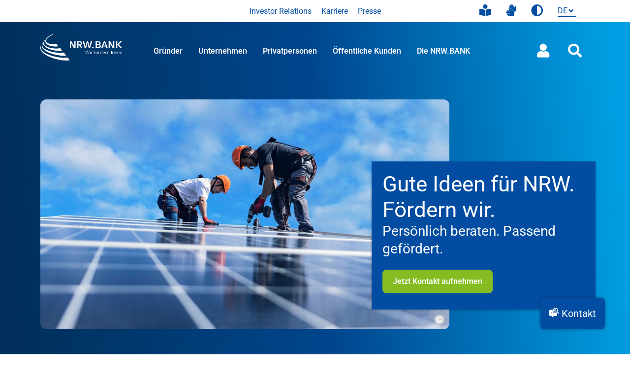

--- FILE ---
content_type: text/html;charset=UTF-8
request_url: https://www.nrwbank.de/de/index.html?etcc_cmp=SEA_Brand&etcc_med=SEA&et_cmp_seg2=OMD&etcc_par=Google&etcc_ctv=24&https://www.nrwbank.de/de/index.html?etcc_cmp=SEA_Brand&etcc_med=SEA&et_cmp_seg2=OMD&etcc_par=Google&etcc_ctv=24&gclid=EAIaIQobChMI3aLrh_DB_AIV0Y9oCR0oTAgrEAAYASAAEgKDz_D_BwE
body_size: 52457
content:
<!DOCTYPE html>
    <html lang="de" prefix="og: http://ogp.me/ns#">
    <head>
        <meta charset="utf-8">
        <meta http-equiv="X-UA-Compatible" content="IE=edge">
        <meta name="viewport" content="width=device-width, initial-scale=1, shrink-to-fit=no">
        <meta name="publisher" content="NRW.BANK - F&ouml;rderbank f&uuml;r Nordrhein-Westfalen" >
        <meta name="dc.language" content="de" >

        <title>Förderbank für Nordrhein-Westfalen - NRW.BANK</title>

        <meta name="description" content="Wir fördern, was NRW bewegt - mit Darlehen, Eigenkapital, Zuschüssen, Beratung, Seminaren, Netzwerken und mehr. " >
                <link rel="canonical" href="https://www.nrwbank.de/de/" />
                <link rel="alternate" hreflang="de" href="https://www.nrwbank.de/de/" />
                <link rel="alternate" hreflang="en" href="https://www.nrwbank.de/en/" />
                <link rel="apple-touch-icon" sizes="180x180" href="/export/template-resources/img/favicons/apple-icon-180x180.png">
        <link rel="icon" type="image/png" sizes="96x96" href="/export/template-resources/img/favicons/favicon-96x96.png">
        <link rel="icon" type="image/png" sizes="32x32" href="/export/template-resources/img/favicons/favicon-32x32.png">
        <link rel="icon" type="image/png" sizes="16x16" href="/export/template-resources/img/favicons/favicon-16x16.png">
        <link rel="manifest" href="/export/template-resources/img/favicons/manifest.json">
        <meta name="msapplication-TileColor" content="#ffffff">
        <meta name="msapplication-config" content="/export/template-resources/img/favicons/browserconfig.xml">

        









<meta property="og:title" content="Förderbank für Nordrhein-Westfalen - NRW.BANK" />

    <meta property="og:description" content="Wir fördern, was NRW bewegt - mit Darlehen, Eigenkapital, Zuschüssen, Beratung, Seminaren, Netzwerken und mehr." />





    
    
        
        <meta property="og:url" content="https://www.nrwbank.de/de/" />
    



    
    
        
    




	
		
			
				
			
			
		
	
		
			
			
				
			
		
	




<meta property="og:image" content="https://www.nrwbank.de/export/template-resources/img/og-image-logo.jpg" />

    <meta property="og:image:width" content="1200" />


    <meta property="og:image:height" content="630" />


<link rel="stylesheet" href="/export/external-resources/bootstrap/css/bootstrap.min.css_1036576817.css">

            <link rel="stylesheet" href="/export/external-resources/fontawesome-free/css/all.min.css_1036576820.css">

        <link rel="stylesheet" href="/export/template-resources/shared/css/main.min.css_1064996563.css">

 		<link rel="stylesheet" href="/export/template-resources/css/pic_styles.min.css_1064139318.css">
		
		<link rel="stylesheet" href="/export/template-resources/css/backtotop.min.css_1064134489.css">
        
		<link rel="stylesheet" href="/export/template-resources/css/consentmanager.min.css_1064134519.css">

        <link rel="stylesheet" href="/export/external-resources/jquery/jquery-ui.min.css_2078650646.css">

        
<link rel="stylesheet" href="/export/template-resources/modules/contactwidget/css/contactwidget.css_1064225745.css" type="text/css" />
<link rel="stylesheet" href="/export/template-resources/modules/module_47/css/module.min.css_1064965628.css" type="text/css" />
<link rel="stylesheet" href="/export/template-resources/modules/pic_fokusteaser/css/module.min.css_1064968575.css" type="text/css" />
<link rel="stylesheet" href="/export/template-resources/shared/plugins/owl-carousel/owl.carousel.min.css_1065025454.css" type="text/css" />
<link rel="stylesheet" href="/export/template-resources/modules/module_06b/css/module.min.css_1064252594.css" type="text/css" />
<link rel="stylesheet" href="/export/template-resources/modules/event_teaser_advanced/css/eventmodule.min.css_1064227579.css" type="text/css" />
<link rel="stylesheet" href="/export/template-resources/modules/pic_teaser_startseite/css/module.min.css_1064971550.css" type="text/css" />
<link rel="stylesheet" href="/export/template-resources/modules/pic_teaser_icons/css/module.min.css_1064970712.css" type="text/css" />
<link rel="stylesheet" href="/export/template-resources/modules/module_05b/css/module.min.css_1064250893.css" type="text/css" />
<link rel="stylesheet" href="/export/template-resources/modules/module_40/css/module.min.css_1064940735.css" type="text/css" />
<link rel="stylesheet" href="/export/template-resources/modules/module_35/css/module.min.css_1064937072.css" type="text/css" />
<link rel="stylesheet" href="/export/template-resources/modules/module_48/css/module.min.css_1064965841.css" type="text/css" />
<link rel="stylesheet" href="/export/template-resources/modules/pic_iconslider/css/module.min.css_1064969563.css" type="text/css" />
<link rel="stylesheet" href="/export/template-resources/modules/module_16b/css/module.min.css_1064279592.css" type="text/css" />
<link rel="stylesheet" href="/export/template-resources/css/overlay-search.min.css_1064139194.css" type="text/css" /><link rel="stylesheet" href="/export/template-resources/css/footer-search.min.css_1064135441.css">
        </head>



    <body id="nrwBankBody">
        <div id="wrapper" class="">
        <div itemscope itemtype="https://schema.org/WebSite">
                <meta itemprop="url" content="https://www.nrwbank.de/de/"/>
                <meta itemprop="name" content="NRW.BANK"/>
            </div>
        <div class="d-none d-print-inline-block print_logo">
            <img class="d-none d-print-inline-block" src="/export/.galleries/images/header/logo_blau.png" alt="Logo NRW.Bank">
        </div>
        <header  id="page-header" class="page-header hidden-print d-print-none" ><div class="striking">
					











    
		 <div class="header_metanavi">
			<div class="container">
				<nav aria-label="Toolbar" class="d-flex justify-content-center tool-bar" id="tool-bar">
					
					

					<ul class="tool-bar-functions">
						
							
								
									

									<li>
										<a href="/de/die-nrw-bank/leichte-sprache/">
											<i class="fas fa-book-reader" aria-hidden="true"></i>
											
												<span class="sr-only">Leichte Sprache</span>
											
										</a>
									</li>
								
								
								
							
						
							
								
									

									<li>
										<a href="/de/die-nrw-bank/gebaerdensprache/">
											<i class="fas fa-sign-language" aria-hidden="true"></i>
											
												<span class="sr-only">Gebärdensprache</span>
											
										</a>
									</li>
								
								
								
							
						
							
								
								
									
									<li>
										<button class="contrast-button" id="toggleContrastButton">
											<span class="contrast-icon fas fa-adjust" aria-hidden="true"></span>
											<span class="sr-only conrast-activate-text">Kontrast erhöhen</span>
											<span class="sr-only conrast-deactivate-text">Kontrast zurücksetzen</span>
										</button>
									</li>
									
									<li class="language-select">
										<div class="language-select-inner">
											<span aria-hidden="true" class="icon-NRWBANK_angle-down"></span>
											<form>
												<label for="languageselect"><span class="sr-only">Sprachauswahl</span>
													
													<select class="languageselect" name="Sprachauswahl">
														
														
														
															
															
																
																
																	    
																
																
															
														
															
															
																
																
																
																	
																	
																
															
														
														<option value="#" disabled selected>de</option><option value="/en/">en</option>
													</select>
												</label>
											</form>
										</div>
									</li>
								
								
							
						
					</ul>
					
						<ul class="target-group-entries">
							
								
									
									
										

										<li>
											<a href="/de/die-nrw-bank/investor-relations/">
												
													
														Investor Relations
													
													
												
											</a>
										</li>
									
									
									
								
							
								
									
									
										

										<li>
											<a href="/de/die-nrw-bank/karriere/">
												
													
														Karriere
													
													
												
											</a>
										</li>
									
									
									
								
							
								
									
									
										

										<li>
											<a href="/de/die-nrw-bank/presse/">
												
													
														Presse
													
													
												
											</a>
										</li>
									
									
									
								
							
						</ul>
					
				</nav>
			</div>
		</div>		
	
<div class="nav-bar" id="pic_navbar">						
						<div class="nav-bar_inner">
							<div class="container">
								<div class="row">
			                       
			                        <div class="col-5 col-xl-2">
											<div class="logo">
												<a href="/de/">
													<img class="d-print-none" src="/export/.galleries/images/header/nrwbank-logo-weiss-claim-1187x384.png" height="80" width="247" alt="NRW.BANK-Logo - zur Startseite" />
													<img class="d-none d-print-inline-block" src="/export/.galleries/images/header/logo_blau.png" alt="NRW.BANK-Logo - zur Startseite" />
													</a>
											</div>
										</div>
									<div class="col-7 col-xl-10">   
										<nav aria-label="Navigation" class="navigation" role="navigation" id="navigation-mega-menu">

        <ul class="navigation-list">
            <li class="has-mega-menu" data-related-menu="mega-menu-content">
                <button class="" data-ref="navigationseinstellung_00001.xml">Gründer</button>
            </li>
            <li class="has-mega-menu" data-related-menu="mega-menu-content">
                <button class="" data-ref="navigationseinstellung_00002.xml">Unternehmen</button>
            </li>
            <li class="has-mega-menu" data-related-menu="mega-menu-content">
                <button class="" data-ref="navigationseinstellung_00004.xml">Privatpersonen</button>
            </li>
            <li class="has-mega-menu" data-related-menu="mega-menu-content">
                <button class="" data-ref="navigationseinstellung_00003.xml">Öffentliche Kunden</button>
            </li>
            <li class="has-mega-menu" data-related-menu="mega-menu-content">
                <button class="" data-ref="navigationseinstellung_00005.xml">Die NRW.BANK</button>
            </li>
            </ul>

        <ul class="navigation-list outside">
            <li class="anmeldung has-mega-menu" data-related-menu="mega-menu-content">
		<button data-ref="anmeldung">
			<span class="icon-NRWBANK_User_FA_user" aria-hidden="true"></span>
				<span class="sr-only">Anmeldung öffnen</span>
		</button>
	</li>
<li class="suche has-mega-menu" data-related-menu="mega-menu-content">
                <button data-ref="suche" class="search">
                    <span class="icon-NRWBANK_search" aria-hidden="true"></span>
                    <span class="sr-only">Suche öffnen</span>
                </button>
            </li>
        </ul>

        <div class="mega-menu">
            <div class="mega-menu-content" id="mega-menu-content">
                    <div class="flyout" data-rel="navigationseinstellung_00001.xml">
                    <div class="flyout-content">
                        <div data-rel="navigationseinstellung_00001.xml" data-flyout="mega-menu-content" class="inner-flyout">
                            <div class="container">
                                <div class="inner-flyout-row row">
                                            <button class="close-mobile-nav btn-close-modal">
                                                <i class="icon-NRWBANK_Close_white_background" aria-hidden="true"></i>
                                                <span class="sr-only">Menü schließen</span>
                                            </button>

                                            <div class="col-9">
                                                <div class="list-slide-navigation">
                                                    <div class="row">

                                                        <div class="col-4">
                                                                <ul class="level-0">
	<li class="down">
			<button>Gründen - die ersten Jahre</button>																									
			<ul class="level-2">
				<li >
						<a
							data-etracker-action="link-nav"
							href="/de/gruender/gruenden-die-ersten-jahre/basics/"
							target="_self"
							title="Gründung - die Basics"
						>
						<span aria-hidden="true" class="icon-NRWBANK_arrow-right"></span>Gründung - die Basics</a></li>
				<li >
						<a
							data-etracker-action="link-nav"
							href="/de/gruender/gruenden-die-ersten-jahre/erste-jahre/"
							target="_self"
							title="Gründung - die ersten fünf Jahre"
						>
						<span aria-hidden="true" class="icon-NRWBANK_arrow-right"></span>Gründung - die ersten fünf Jahre</a></li>
				<li >
						<a
							data-etracker-action="link-nav"
							href="/de/gruender/gruenden-die-ersten-jahre/start-up-start/"
							target="_self"
							title="Starten als Start-up"
						>
						<span aria-hidden="true" class="icon-NRWBANK_arrow-right"></span>Starten als Start-up</a></li>
				<li >
						<a
							data-etracker-action="link-nav"
							href="/de/gruender/gruenden-die-ersten-jahre/nachfolge/"
							target="_self"
							title="Gründung durch Nachfolge"
						>
						<span aria-hidden="true" class="icon-NRWBANK_arrow-right"></span>Gründung durch Nachfolge</a></li>
				<li >
						<a
							data-etracker-action="link-nav"
							href="/de/gruender/gruenden-die-ersten-jahre/alternative-finanzierung/"
							target="_self"
							title="Alternative Finanzierungen"
						>
						<span aria-hidden="true" class="icon-NRWBANK_arrow-right"></span>Alternative Finanzierungen</a></li>
				</ul>
		</li>																									
	</ul></div>
                                                        <div class="col-4">
                                                                <ul class="level-0">
	<li class="down">
			<button>Nachhaltige Gründungen</button>																									
			<ul class="level-2">
				<li >
						<a
							data-etracker-action="link-nav"
							href="/de/gruender/nachhaltige-gruendungen/green-economy/"
							target="_self"
							title="Gründung in der Green Economy"
						>
						<span aria-hidden="true" class="icon-NRWBANK_arrow-right"></span>Gründung in der Green Economy</a></li>
				<li >
						<a
							data-etracker-action="link-nav"
							href="/de/gruender/nachhaltige-gruendungen/social-startups/"
							target="_self"
							title="Sozialunternehmen gründen"
						>
						<span aria-hidden="true" class="icon-NRWBANK_arrow-right"></span>Sozialunternehmen gründen</a></li>
				</ul>
		</li>																									
	<li class="down">
			<button>MUT – Der Gründungspreis NRW</button>																									
			<ul class="level-2">
				<li >
						<a
							data-etracker-action="link-nav"
							href="/de/mut-der-gruendungspreis-nrw/"
							target="_self"
							title="MUT – DER GRÜNDUNGSPREIS NRW"
						>
						<span aria-hidden="true" class="icon-NRWBANK_arrow-right"></span>MUT – DER GRÜNDUNGSPREIS NRW</a></li>
				</ul>
		</li>																									
	</ul></div>
                                                        <div class="col-4">
                                                                <ul class="level-0">
	<li class="down">
			<button> NRW.Venture</button>																									
			<ul class="level-2">
				<li >
						<a
							data-etracker-action="link-nav"
							href="/de/gruender/nrwventure/"
							target="_self"
							title="NRW.Venture"
						>
						<span aria-hidden="true" class="icon-NRWBANK_arrow-right"></span>NRW.Venture</a></li>
				</ul>
		</li>																									
	<li class="down">
			<button>Kontakt und Service</button>																									
			<ul class="level-2">
				<li >
						<a
							data-etracker-action="link-nav"
							href="/de/gruender/#kontakt"
							target="_self"
							title="Kontakt"
						>
						<span aria-hidden="true" class="icon-NRWBANK_arrow-right"></span>Kontakt</a></li>
				<li >
						<a
							data-etracker-action="link-nav"
							href="/de/foerderung/foerderprodukte/#/grfilter%5Bbrt%5D=1&filter%5Bgbr%5D=1"
							target="_self"
							title="Förderprogramme"
						>
						<span aria-hidden="true" class="icon-NRWBANK_arrow-right"></span>Förderprogramme</a></li>
				<li >
						<a
							data-etracker-action="link-nav"
							href="/de/gruender/#gruenderwettbewerbe"
							target="_self"
							title="Gründerwettbewerbe"
						>
						<span aria-hidden="true" class="icon-NRWBANK_arrow-right"></span>Gründerwettbewerbe</a></li>
				<li >
						<a
							data-etracker-action="link-nav"
							href="/de/info-und-service/veranstaltungen/#/q=*&sort=EventDateStart_de_dt%20asc&locale=de&fq=%7B!tag%3Dfz%7Dfacet_zielgruppen_de%3A%22Gr%C3%BCnder%22&fq=%7B!tag%3Dfz%7Dfacet_zielgruppen_de%3A%22Gr%C3%BCnder%22&fq=%7B!tag%3Dfz%7Dfacet_zielgruppen_de%3A%22Gr%C3%BCnder%22"
							target="_self"
							title="Veranstaltungen"
						>
						<span aria-hidden="true" class="icon-NRWBANK_arrow-right"></span>Veranstaltungen</a></li>
				</ul>
		</li>																									
	</ul></div>
                                                        </div>
                                                </div>
                                            </div>
                                            <div class="col-3">
                                                        <div class="banner">
                                                            <div class="banner-content">
                                                                <div class="banner-inner">
                                                                    <div class="image">
                                                                            <figure class="ratio ratio-4x3">
                                                                                <img
                                                                                         src="/export/.galleries/images/foerderanlassseiten/gruender/Venture-Capital_Modul_5_dt.jpg_1554980739.jpg" width="528" height="396" alt="Mann in einem Astronautenanzug in Anhalterpose an einer Straße"
                                                                                        loading="lazy"
                                                                                />
                                                                            </figure>
                                                                            <button class="btn-copyright"
                                                                                        data-bs-toggle="popover"
                                                                                        data-bs-placement="top"
                                                                                        data-bs-content="getty images: Westend61">
                                                                                    <span class="icon-NRWBANK_copyright"
                                                                                          aria-hidden="true"></span>
                                                                                    <span class="visually-hidden">Copyright</span>
                                                                                </button>
                                                                            </div>
                                                                    <div class="banner_text">
                                                                        <div class="headline">NRW.Venture – Wagniskapital für Ihr Start-up</div>
                                                                        <div class="text">Unser NRW.Venture-Team unterstützt Ihr Start-up bei der Entwicklung und Vermarktung innovativer Technologien und Geschäftsmodelle sowie beim raschen Ausbau des Geschäfts.</div>
                                                                    </div>
                                                                    <div class="btn-row">
                                                                        <a
                                                                                href="/de/gruender/nrwventure/"
                                                                                target="_self"
                                                                                title="Mehr zu NRW.Venture"
                                                                                class="btn-banner"
                                                                                data-focus-pos="first"
                                                                        >
                                                                            <span aria-hidden="true"
                                                                                  class="icon-NRWBANK_arrow-right"></span>Mehr zu NRW.Venture</a>
                                                                    </div>
                                                                </div>
                                                            </div>
                                                        </div>
                                                    </div>
                                                </div>

                                        <div class="row row-tools-desktop">
                                                <div class="col-12">
                                                    <div class="tools_desktop">
                                                        <ul>
                                                            <li>
                                                                        <a href="/de/gruender/">
                                                                            <span class="icon-NRWBANK_Alle_Inhalte" aria-hidden="true"></span>
                                                                            <span class="label">Alle Inhalte</span>
                                                                        </a>
                                                                    </li>
                                                                <li>
                                                                        <a href="/de/gruender/#kontakt">
                                                                            <span class="icon-NRWBANK_Kontakt_FA_user-friends" aria-hidden="true"></span>
                                                                            <span class="label">Kontakt</span>
                                                                        </a>
                                                                    </li>
                                                                <li>
                                                                        <a href="/de/foerderung/foerderprodukte/#/grfilter%5Bbrt%5D=1&filter%5Bgbr%5D=1">
                                                                            <span class="icon-NRWBANK_Produktsuche" aria-hidden="true"></span>
                                                                            <span class="label">Förderprogramme</span>
                                                                        </a>
                                                                    </li>
                                                                <li>
                                                                        <a href="/de/foerderung/konditionen/">
                                                                            <span class="icon-NRWBANK_Prozentsatz_FA_percentage" aria-hidden="true"></span>
                                                                            <span class="label">Konditionen</span>
                                                                        </a>
                                                                    </li>
                                                                <li>
                                                                        <a href="/de/foerderung/formulare/">
                                                                            <span class="icon-NRWBANK_PDF-Datei_FA_file-pdf" aria-hidden="true"></span>
                                                                            <span class="label">Formulare</span>
                                                                        </a>
                                                                    </li>
                                                                <li>
                                                                        <a href="/de/info-und-service/tools-und-rechner/">
                                                                            <span class="icon-NRWBANK_Tools" aria-hidden="true"></span>
                                                                            <span class="label">Tools & Rechner</span>
                                                                        </a>
                                                                    </li>
                                                                </ul>
                                                    </div>
                                                </div>
                                            </div>
                                        </div>
                        </div>
                    </div>
                </div>
                <div class="flyout" data-rel="navigationseinstellung_00002.xml">
                    <div class="flyout-content">
                        <div data-rel="navigationseinstellung_00002.xml" data-flyout="mega-menu-content" class="inner-flyout">
                            <div class="container">
                                <div class="inner-flyout-row row">
                                            <button class="close-mobile-nav btn-close-modal">
                                                <i class="icon-NRWBANK_Close_white_background" aria-hidden="true"></i>
                                                <span class="sr-only">Menü schließen</span>
                                            </button>

                                            <div class="col-9">
                                                <div class="list-slide-navigation">
                                                    <div class="row">

                                                        <div class="col-4">
                                                                <ul class="level-0">
	<li class="down">
			<button>Investitionen im Mittelstand</button>																									
			<ul class="level-2">
				<li >
						<a
							data-etracker-action="link-nav"
							href="/de/unternehmen/investitionen-im-mittelstand/wachstum-und-investition/"
							target="_self"
							title="Wachstum und Investition"
						>
						<span aria-hidden="true" class="icon-NRWBANK_arrow-right"></span>Wachstum und Investition</a></li>
				<li >
						<a
							data-etracker-action="link-nav"
							href="/de/unternehmen/investitionen-im-mittelstand/digitalisierung/"
							target="_self"
							title="Digitalisierung"
						>
						<span aria-hidden="true" class="icon-NRWBANK_arrow-right"></span>Digitalisierung</a></li>
				<li >
						<a
							data-etracker-action="link-nav"
							href="/de/unternehmen/investitionen-im-mittelstand/innovation/"
							target="_self"
							title="Innovation"
						>
						<span aria-hidden="true" class="icon-NRWBANK_arrow-right"></span>Innovation</a></li>
				<li >
						<a
							data-etracker-action="link-nav"
							href="/de/unternehmen/investitionen-im-mittelstand/unternehmen-transformieren/"
							target="_self"
							title="Unternehmen transformieren"
						>
						<span aria-hidden="true" class="icon-NRWBANK_arrow-right"></span>Unternehmen transformieren</a></li>
				<li >
						<a
							data-etracker-action="link-nav"
							href="/de/unternehmen/investitionen-im-mittelstand/nachfolge/"
							target="_self"
							title="Nachfolge"
						>
						<span aria-hidden="true" class="icon-NRWBANK_arrow-right"></span>Nachfolge</a></li>
				<li >
						<a
							data-etracker-action="link-nav"
							href="/de/unternehmen/investitionen-im-mittelstand/akquisition/"
							target="_self"
							title="Akquisition"
						>
						<span aria-hidden="true" class="icon-NRWBANK_arrow-right"></span>Akquisition</a></li>
				<li >
						<a
							data-etracker-action="link-nav"
							href="/de/unternehmen/investitionen-im-mittelstand/internationalisierung/"
							target="_self"
							title="Internationalisierung"
						>
						<span aria-hidden="true" class="icon-NRWBANK_arrow-right"></span>Internationalisierung</a></li>
				<li >
						<a
							data-etracker-action="link-nav"
							href="/de/unternehmen/investitionen-im-mittelstand/sozialunternehmen/"
							target="_self"
							title="Sozialunternehmen"
						>
						<span aria-hidden="true" class="icon-NRWBANK_arrow-right"></span>Sozialunternehmen</a></li>
				</ul>
		</li>																									
	<li class="down">
			<button>Kommunale Unternehmen und Infrastruktur</button>																									
			<ul class="level-2">
				<li >
						<a
							data-etracker-action="link-nav"
							href="/de/oeffentliche-kunden/kommunale-unternehmen/"
							target="_self"
							title="Kommunale Unternehmen"
						>
						<span aria-hidden="true" class="icon-NRWBANK_arrow-right"></span>Kommunale Unternehmen</a></li>
				<li >
						<a
							data-etracker-action="link-nav"
							href="/de/unternehmen/kommunale-unternehmen-und-infrastruktur/infrastruktur-ausbauen/"
							target="_self"
							title="Infrastruktur ausbauen"
						>
						<span aria-hidden="true" class="icon-NRWBANK_arrow-right"></span>Infrastruktur ausbauen</a></li>
				</ul>
		</li>																									
	</ul></div>
                                                        <div class="col-4">
                                                                <ul class="level-0">
	<li class="down">
			<button>Strukturierte Finanzierung und Eigenkapital</button>																									
			<ul class="level-2">
				<li >
						<a
							data-etracker-action="link-nav"
							href="/de/unternehmen/strukturierte-finanzierung-und-eigenkapital/konsortialfinanzierung/"
							target="_self"
							title="Konsortialfinanzierung"
						>
						<span aria-hidden="true" class="icon-NRWBANK_arrow-right"></span>Konsortialfinanzierung</a></li>
				<li >
						<a
							data-etracker-action="link-nav"
							href="/de/unternehmen/strukturierte-finanzierung-und-eigenkapital/liquiditaetssicherung/"
							target="_self"
							title="Liquiditätssicherung"
						>
						<span aria-hidden="true" class="icon-NRWBANK_arrow-right"></span>Liquiditätssicherung</a></li>
				<li >
						<a
							data-etracker-action="link-nav"
							href="/de/unternehmen/strukturierte-finanzierung-und-eigenkapital/bilanzstruktur/"
							target="_self"
							title="Bilanzstruktur"
						>
						<span aria-hidden="true" class="icon-NRWBANK_arrow-right"></span>Bilanzstruktur</a></li>
				<li >
						<a
							data-etracker-action="link-nav"
							href="/de/unternehmen/strukturierte-finanzierung-und-eigenkapital/restrukturierung/"
							target="_self"
							title="Restrukturierung"
						>
						<span aria-hidden="true" class="icon-NRWBANK_arrow-right"></span>Restrukturierung</a></li>
				</ul>
		</li>																									
	<li class="down">
			<button>Wohnwirtschaft</button>																									
			<ul class="level-2">
				<li >
						<a
							data-etracker-action="link-nav"
							href="/de/unternehmen/wohnwirtschaft/wohnungen-bauen/"
							target="_self"
							title="Wohnungen bauen"
						>
						<span aria-hidden="true" class="icon-NRWBANK_arrow-right"></span>Wohnungen bauen</a></li>
				<li >
						<a
							data-etracker-action="link-nav"
							href="/de/unternehmen/wohnwirtschaft/modernisierung-wohnraum/"
							target="_self"
							title="Modernisierung Wohnraum"
						>
						<span aria-hidden="true" class="icon-NRWBANK_arrow-right"></span>Modernisierung Wohnraum</a></li>
				<li >
						<a
							data-etracker-action="link-nav"
							href="/de/unternehmen/wohnwirtschaft/bestandskunden-wohnungsbau/"
							target="_self"
							title="Bestandskunden Wohnungsbau"
						>
						<span aria-hidden="true" class="icon-NRWBANK_arrow-right"></span>Bestandskunden Wohnungsbau</a></li>
				<li >
						<a
							data-etracker-action="link-nav"
							href="/de/unternehmen/wohnwirtschaft/pflegeimmobilien/"
							target="_self"
							title="Pflegeimmobilien"
						>
						<span aria-hidden="true" class="icon-NRWBANK_arrow-right"></span>Pflegeimmobilien</a></li>
				<li >
						<a
							data-etracker-action="link-nav"
							href="/de/unternehmen/wohnwirtschaft/studierendenwohnen/"
							target="_self"
							title="Studierendenwohnen"
						>
						<span aria-hidden="true" class="icon-NRWBANK_arrow-right"></span>Studierendenwohnen</a></li>
				<li >
						<a
							data-etracker-action="link-nav"
							href="/de/unternehmen/wohnwirtschaft/nachhaltiger-wohnungsbau/"
							target="_self"
							title="Nachhaltiger Wohnungsbau"
						>
						<span aria-hidden="true" class="icon-NRWBANK_arrow-right"></span>Nachhaltiger Wohnungsbau</a></li>
				<li >
						<a
							data-etracker-action="link-nav"
							href="/de/unternehmen/wohnwirtschaft/quartiersentwicklung/"
							target="_self"
							title="Quartiersentwicklung"
						>
						<span aria-hidden="true" class="icon-NRWBANK_arrow-right"></span>Quartiersentwicklung</a></li>
				</ul>
		</li>																									
	</ul></div>
                                                        <div class="col-4">
                                                                <ul class="level-0">
	<li class="down">
			<button>NRW.BANK.Innovationspartner</button>																									
			<ul class="level-2">
				<li >
						<a
							data-etracker-action="link-nav"
							href="/de/unternehmen/nrw-bank-innovationspartner/"
							target="_self"
							title="NRW.BANK.Innovationspartner"
						>
						<span aria-hidden="true" class="icon-NRWBANK_arrow-right"></span>NRW.BANK.Innovationspartner</a></li>
				<li >
						<a
							data-etracker-action="link-nav"
							href="/de/unternehmen/nrw-bank-innovationspartner/foerderprogramme-kmu/"
							target="_self"
							title="Förderprogramme KMU"
						>
						<span aria-hidden="true" class="icon-NRWBANK_arrow-right"></span>Förderprogramme KMU</a></li>
				<li >
						<a
							data-etracker-action="link-nav"
							href="/de/unternehmen/nrw-bank-innovationspartner/regionale_innovationspartner/"
							target="_self"
							title="Regionale Innovationspartner"
						>
						<span aria-hidden="true" class="icon-NRWBANK_arrow-right"></span>Regionale Innovationspartner</a></li>
				<li >
						<a
							data-etracker-action="link-nav"
							href="/de/unternehmen/nrw-bank-innovationspartner/tools/"
							target="_self"
							title="Tools"
						>
						<span aria-hidden="true" class="icon-NRWBANK_arrow-right"></span>Tools</a></li>
				<li >
						<a
							data-etracker-action="link-nav"
							href="/de/unternehmen/nrw-bank-innovationspartner/unterstuetzer_und_landesnetzwerke/"
							target="_self"
							title="Unterstützer und Landesnetzwerke"
						>
						<span aria-hidden="true" class="icon-NRWBANK_arrow-right"></span>Unterstützer und Landesnetzwerke</a></li>
				</ul>
		</li>																									
	<li class="down">
			<button> Kontakt und Service</button>																									
			<ul class="level-2">
				<li >
						<a
							data-etracker-action="link-nav"
							href="/de/unternehmen/kontakt-und-service/unsere-foerderexperten/"
							target="_self"
							title="Unsere Förderexperten"
						>
						<span aria-hidden="true" class="icon-NRWBANK_arrow-right"></span>Unsere Förderexperten</a></li>
				<li >
						<a
							data-etracker-action="link-nav"
							href="/de/foerderung/foerderprodukte/#/grfilter[brt]=2&filter[gbr]=1"
							target="_self"
							title="Förderprogramme"
						>
						<span aria-hidden="true" class="icon-NRWBANK_arrow-right"></span>Förderprogramme</a></li>
				<li >
						<a
							data-etracker-action="link-nav"
							href="/de/die-nrw-bank/research/#wirtschaft"
							target="_self"
							title="Research"
						>
						<span aria-hidden="true" class="icon-NRWBANK_arrow-right"></span>Research</a></li>
				<li >
						<a
							data-etracker-action="link-nav"
							href="/de/info-und-service/veranstaltungen/#/q=*&sort=EventDateStart_de_dt%20asc&locale=de&fq=%7B!tag%3Dfz%7Dfacet_zielgruppen_de%3A%22Unternehmen%22&fq=%7B!tag%3Dfz%7Dfacet_zielgruppen_de%3A%22Unternehmen%22&fq=%7B!tag%3Dfz%7Dfacet_zielgruppen_de%3A%22Unternehmen%22"
							target="_self"
							title="Veranstaltungen"
						>
						<span aria-hidden="true" class="icon-NRWBANK_arrow-right"></span>Veranstaltungen</a></li>
				<li >
						<a
							data-etracker-action="link-nav"
							href="/de/info-und-service/wissen-zum-mitnehmen/"
							target="_self"
							title="Wissen zum Mitnehmen"
						>
						<span aria-hidden="true" class="icon-NRWBANK_arrow-right"></span>Wissen zum Mitnehmen</a></li>
				</ul>
		</li>																									
	</ul></div>
                                                        </div>
                                                </div>
                                            </div>
                                            <div class="col-3">
                                                        <div class="banner">
                                                            <div class="banner-content">
                                                                <div class="banner-inner">
                                                                    <div class="image">
                                                                            <figure class="ratio ratio-4x3">
                                                                                <img
                                                                                         src="/export/.galleries/lp_invest_zukunft/buehne/mobile/NRWB_Landingpage_IZ_Header_Roboter_RGB_575x576px_Mobile.webp_1554980739.webp" width="528" height="396" alt=""
                                                                                        loading="lazy"
                                                                                />
                                                                            </figure>
                                                                            <button class="btn-copyright"
                                                                                        data-bs-toggle="popover"
                                                                                        data-bs-placement="top"
                                                                                        data-bs-content="Westend61 via Getty Images">
                                                                                    <span class="icon-NRWBANK_copyright"
                                                                                          aria-hidden="true"></span>
                                                                                    <span class="visually-hidden">Copyright</span>
                                                                                </button>
                                                                            </div>
                                                                    <div class="banner_text">
                                                                        <div class="headline">Mehr transformieren. Weniger zahlen. Fördern wir. </div>
                                                                        <div class="text">Nutzen Sie jetzt die besonders günstigen Konditionen und investieren Sie in die Transformation Ihres Unternehmens mit NRW.BANK.Invest Zukunft.</div>
                                                                    </div>
                                                                    <div class="btn-row">
                                                                        <a
                                                                                href="/de/foerdernwir/iz-4/"
                                                                                target="_self"
                                                                                title="Mehr zu NRW.BANK.Invest Zukunft"
                                                                                class="btn-banner"
                                                                                data-focus-pos="first"
                                                                        >
                                                                            <span aria-hidden="true"
                                                                                  class="icon-NRWBANK_arrow-right"></span>Mehr zu NRW.BANK.Invest Zukunft</a>
                                                                    </div>
                                                                </div>
                                                            </div>
                                                        </div>
                                                    </div>
                                                </div>

                                        <div class="row row-tools-desktop">
                                                <div class="col-12">
                                                    <div class="tools_desktop">
                                                        <ul>
                                                            <li>
                                                                        <a href="/de/unternehmen/">
                                                                            <span class="icon-NRWBANK_Alle_Inhalte" aria-hidden="true"></span>
                                                                            <span class="label">Alle Inhalte</span>
                                                                        </a>
                                                                    </li>
                                                                <li>
                                                                        <a href="/de/unternehmen/#kontakt">
                                                                            <span class="icon-NRWBANK_Kontakt_FA_user-friends" aria-hidden="true"></span>
                                                                            <span class="label">Kontakt</span>
                                                                        </a>
                                                                    </li>
                                                                <li>
                                                                        <a href="/de/foerderung/foerderprodukte/#/grfilter[brt]=2&filter[gbr]=1">
                                                                            <span class="icon-NRWBANK_Produktsuche" aria-hidden="true"></span>
                                                                            <span class="label">Förderprogramme</span>
                                                                        </a>
                                                                    </li>
                                                                <li>
                                                                        <a href="/de/foerderung/konditionen/">
                                                                            <span class="icon-NRWBANK_Produktsuche" aria-hidden="true"></span>
                                                                            <span class="label">Konditionen</span>
                                                                        </a>
                                                                    </li>
                                                                <li>
                                                                        <a href="/de/foerderung/formulare/">
                                                                            <span class="icon-NRWBANK_PDF-Datei_FA_file-pdf" aria-hidden="true"></span>
                                                                            <span class="label">Formulare</span>
                                                                        </a>
                                                                    </li>
                                                                <li>
                                                                        <a href="/de/info-und-service/tools-und-rechner/">
                                                                            <span class="icon-NRWBANK_Tools" aria-hidden="true"></span>
                                                                            <span class="label">Tools & Rechner</span>
                                                                        </a>
                                                                    </li>
                                                                </ul>
                                                    </div>
                                                </div>
                                            </div>
                                        </div>
                        </div>
                    </div>
                </div>
                <div class="flyout" data-rel="navigationseinstellung_00004.xml">
                    <div class="flyout-content">
                        <div data-rel="navigationseinstellung_00004.xml" data-flyout="mega-menu-content" class="inner-flyout">
                            <div class="container">
                                <div class="inner-flyout-row row">
                                            <button class="close-mobile-nav btn-close-modal">
                                                <i class="icon-NRWBANK_Close_white_background" aria-hidden="true"></i>
                                                <span class="sr-only">Menü schließen</span>
                                            </button>

                                            <div class="col-9">
                                                <div class="list-slide-navigation">
                                                    <div class="row">

                                                        <div class="col-4">
                                                                <ul class="level-0">
	<li class="down">
			<button>Wohneigentum bauen und kaufen</button>																									
			<ul class="level-2">
				<li >
						<a
							data-etracker-action="link-nav"
							href="/de/privatpersonen/wohneigentum/"
							target="_self"
							title="Wohneigentum bauen und kaufen"
						>
						<span aria-hidden="true" class="icon-NRWBANK_arrow-right"></span>Wohneigentum bauen und kaufen</a></li>
				</ul>
		</li>																									
	<li class="down">
			<button>Bestandskunden Wohneigentum</button>																									
			<ul class="level-2">
				<li >
						<a
							data-etracker-action="link-nav"
							href="/de/privatpersonen/bestandskunden-wohneigentum/"
							target="_self"
							title="Bestandskunden Wohneigentum"
						>
						<span aria-hidden="true" class="icon-NRWBANK_arrow-right"></span>Bestandskunden Wohneigentum</a></li>
				</ul>
		</li>																									
	</ul></div>
                                                        <div class="col-4">
                                                                <ul class="level-0">
	<li class="down">
			<button>Wohneigentum gestalten</button>																									
			<ul class="level-2">
				<li >
						<a
							data-etracker-action="link-nav"
							href="/de/privatpersonen/wohneigentum-gestalten/wohneigentum-modernisieren/"
							target="_self"
							title="Wohneigentum modernisieren"
						>
						<span aria-hidden="true" class="icon-NRWBANK_arrow-right"></span>Wohneigentum modernisieren</a></li>
				<li >
						<a
							data-etracker-action="link-nav"
							href="/de/privatpersonen/wohneigentum-gestalten/barrierefrei-umbauen/"
							target="_self"
							title="Barrierefrei umbauen"
						>
						<span aria-hidden="true" class="icon-NRWBANK_arrow-right"></span>Barrierefrei umbauen</a></li>
				<li >
						<a
							data-etracker-action="link-nav"
							href="/de/privatpersonen/wohneigentum-gestalten/denkmalschutz/"
							target="_self"
							title="Denkmalschutz"
						>
						<span aria-hidden="true" class="icon-NRWBANK_arrow-right"></span>Denkmalschutz</a></li>
				</ul>
		</li>																									
	<li class="down">
			<button>Finanzierung für Vereine</button>																									
			<ul class="level-2">
				<li >
						<a
							data-etracker-action="link-nav"
							href="/de/privatpersonen/finanzierung-fuer-vereine/"
							target="_self"
							title="Finanzierung für Vereine"
						>
						<span aria-hidden="true" class="icon-NRWBANK_arrow-right"></span>Finanzierung für Vereine</a></li>
				</ul>
		</li>																									
	</ul></div>
                                                        <div class="col-4">
                                                                <ul class="level-0">
	<li class="down">
			<button> Mietwohnraum schaffen</button>																									
			<ul class="level-2">
				<li >
						<a
							data-etracker-action="link-nav"
							href="/de/privatpersonen/mietwohnraum-schaffen/"
							target="_self"
							title="Mietwohnraum schaffen"
						>
						<span aria-hidden="true" class="icon-NRWBANK_arrow-right"></span>Mietwohnraum schaffen</a></li>
				</ul>
		</li>																									
	<li class="down">
			<button>Kontakt und Service</button>																									
			<ul class="level-2">
				<li >
						<a
							data-etracker-action="link-nav"
							href="/de/privatpersonen/kontakt-und-service/kontakt"
							target="_self"
							title="Kontakt"
						>
						<span aria-hidden="true" class="icon-NRWBANK_arrow-right"></span>Kontakt</a></li>
				<li >
						<a
							data-etracker-action="link-nav"
							href="/de/info-und-service/tools-und-rechner/chancenpruefer/"
							target="_self"
							title="Chancenprüfer Wohneigentum"
						>
						<span aria-hidden="true" class="icon-NRWBANK_arrow-right"></span>Chancenprüfer Wohneigentum</a></li>
				<li >
						<a
							data-etracker-action="link-nav"
							href="/de/privatpersonen/kontakt-und-service/foerderprogramme"
							target="_self"
							title="Förderprogramme"
						>
						<span aria-hidden="true" class="icon-NRWBANK_arrow-right"></span>Förderprogramme</a></li>
				<li >
						<a
							data-etracker-action="link-nav"
							href="/de/privatpersonen/kontakt-und-service/studienbeitragsdarlehen/"
							target="_self"
							title="Studienbeitragsdarlehen"
						>
						<span aria-hidden="true" class="icon-NRWBANK_arrow-right"></span>Studienbeitragsdarlehen</a></li>
				</ul>
		</li>																									
	</ul></div>
                                                        </div>
                                                </div>
                                            </div>
                                            <div class="col-3">
                                                        <div class="banner">
                                                            <div class="banner-content">
                                                                <div class="banner-inner">
                                                                    <div class="image">
                                                                            <figure class="ratio ratio-4x3">
                                                                                <img
                                                                                         src="/export/.galleries/images/foerderanlassseiten/privatpersonen/PRI-01-wohneigentum-bauen-und-kaufen-header_sm.jpg_1554980739.jpg" width="528" height="396" alt="Ein weißes Einfamilienhaus mit schwarzem Dach, auf dem Solarpanel installiert sind."
                                                                                        loading="lazy"
                                                                                />
                                                                            </figure>
                                                                            <button class="btn-copyright"
                                                                                        data-bs-toggle="popover"
                                                                                        data-bs-placement="top"
                                                                                        data-bs-content="NRW.BANK / Studio Schmidt-Dominé">
                                                                                    <span class="icon-NRWBANK_copyright"
                                                                                          aria-hidden="true"></span>
                                                                                    <span class="visually-hidden">Copyright</span>
                                                                                </button>
                                                                            </div>
                                                                    <div class="banner_text">
                                                                        <div class="headline">Wohneigentum: Nutzen Sie Ihre Chance auf Förderung</div>
                                                                        <div class="text">Wir unterstützen Sie beim Bau oder Kauf einer Wohnung oder eines Hauses. Prüfen Sie jetzt Ihre Chance auf eine Wohnraumförderung!</div>
                                                                    </div>
                                                                    <div class="btn-row">
                                                                        <a
                                                                                href="/de/privatpersonen/wohneigentum/"
                                                                                target="_self"
                                                                                title="Mehr zu Wohneigentum"
                                                                                class="btn-banner"
                                                                                data-focus-pos="first"
                                                                        >
                                                                            <span aria-hidden="true"
                                                                                  class="icon-NRWBANK_arrow-right"></span>Mehr zu Wohneigentum</a>
                                                                    </div>
                                                                </div>
                                                            </div>
                                                        </div>
                                                    </div>
                                                </div>

                                        <div class="row row-tools-desktop">
                                                <div class="col-12">
                                                    <div class="tools_desktop">
                                                        <ul>
                                                            <li>
                                                                        <a href="/de/privatpersonen/">
                                                                            <span class="icon-NRWBANK_Alle_Inhalte" aria-hidden="true"></span>
                                                                            <span class="label">Alle Inhalte</span>
                                                                        </a>
                                                                    </li>
                                                                <li>
                                                                        <a href="/de/privatpersonen/#kontakt">
                                                                            <span class="icon-NRWBANK_Kontakt_FA_user-friends" aria-hidden="true"></span>
                                                                            <span class="label">Kontakt</span>
                                                                        </a>
                                                                    </li>
                                                                <li>
                                                                        <a href="/de/foerderung/foerderprodukte/#/grfilter%5Bbrt%5D=3&filter%5Bgbr%5D=1">
                                                                            <span class="icon-NRWBANK_Produktsuche" aria-hidden="true"></span>
                                                                            <span class="label">Alle Förderprogramme </span>
                                                                        </a>
                                                                    </li>
                                                                <li>
                                                                        <a href="/de/foerderung/konditionen/">
                                                                            <span class="icon-NRWBANK_Prozentsatz_FA_percentage" aria-hidden="true"></span>
                                                                            <span class="label">Konditionen</span>
                                                                        </a>
                                                                    </li>
                                                                <li>
                                                                        <a href="/de/foerderung/formulare/">
                                                                            <span class="icon-NRWBANK_PDF-Datei_FA_file-pdf" aria-hidden="true"></span>
                                                                            <span class="label">Formulare</span>
                                                                        </a>
                                                                    </li>
                                                                <li>
                                                                        <a href="/de/info-und-service/tools-und-rechner/">
                                                                            <span class="icon-NRWBANK_Tools" aria-hidden="true"></span>
                                                                            <span class="label">Tools und Rechner</span>
                                                                        </a>
                                                                    </li>
                                                                </ul>
                                                    </div>
                                                </div>
                                            </div>
                                        </div>
                        </div>
                    </div>
                </div>
                <div class="flyout" data-rel="navigationseinstellung_00003.xml">
                    <div class="flyout-content">
                        <div data-rel="navigationseinstellung_00003.xml" data-flyout="mega-menu-content" class="inner-flyout">
                            <div class="container">
                                <div class="inner-flyout-row row">
                                            <button class="close-mobile-nav btn-close-modal">
                                                <i class="icon-NRWBANK_Close_white_background" aria-hidden="true"></i>
                                                <span class="sr-only">Menü schließen</span>
                                            </button>

                                            <div class="col-9">
                                                <div class="list-slide-navigation">
                                                    <div class="row">

                                                        <div class="col-4">
                                                                <ul class="level-0">
	<li class="down">
			<button>Kommunale Finanzierungen</button>																									
			<ul class="level-2">
				<li >
						<a
							data-etracker-action="link-nav"
							href="/de/oeffentliche-kunden/kommunale-finanzierungen/langfristige-investitionsfinanzierung/"
							target="_self"
							title="Langfristige Investitionsfinanzierung"
						>
						<span aria-hidden="true" class="icon-NRWBANK_arrow-right"></span>Langfristige Investitionsfinanzierung</a></li>
				<li >
						<a
							data-etracker-action="link-nav"
							href="/de/oeffentliche-kunden/kommunale-finanzierungen/liquiditaet-sichern/"
							target="_self"
							title="Liquidität sichern"
						>
						<span aria-hidden="true" class="icon-NRWBANK_arrow-right"></span>Liquidität sichern</a></li>
				<li >
						<a
							data-etracker-action="link-nav"
							href="/de/foerderung/foerderprodukte/15376/produktdetail.html"
							target="_self"
							title="Kommunales Finanz- und Zinsmanagement"
						>
						<span aria-hidden="true" class="icon-NRWBANK_arrow-right"></span>Kommunales Finanz- und Zinsmanagement</a></li>
				</ul>
		</li>																									
	<li class="down">
			<button>Kommunale Unternehmen</button>																									
			<ul class="level-2">
				<li >
						<a
							data-etracker-action="link-nav"
							href="/de/oeffentliche-kunden/kommunale-unternehmen/"
							target="_self"
							title="Kommunale Unternehmen"
						>
						<span aria-hidden="true" class="icon-NRWBANK_arrow-right"></span>Kommunale Unternehmen</a></li>
				</ul>
		</li>																									
	</ul></div>
                                                        <div class="col-4">
                                                                <ul class="level-0">
	<li class="down">
			<button>Beratung für Kommunen</button>																									
			<ul class="level-2">
				<li >
						<a
							data-etracker-action="link-nav"
							href="/de/oeffentliche-kunden/beratung-fuer-kommunen/foerdermittelmanagement/"
							target="_self"
							title="Fördermittelmanagement"
						>
						<span aria-hidden="true" class="icon-NRWBANK_arrow-right"></span>Fördermittelmanagement</a></li>
				<li >
						<a
							data-etracker-action="link-nav"
							href="/de/oeffentliche-kunden/beratung-fuer-kommunen/wirtschaftlichkeit-im-kommunalen-hochbau/"
							target="_self"
							title="Wirtschaftlichkeit im kommunalen Hochbau"
						>
						<span aria-hidden="true" class="icon-NRWBANK_arrow-right"></span>Wirtschaftlichkeit im kommunalen Hochbau</a></li>
				<li >
						<a
							data-etracker-action="link-nav"
							href="/de/oeffentliche-kunden/beratung-fuer-kommunen/nachhaltige-kommunalentwicklung/"
							target="_self"
							title="Nachhaltige Kommunalentwicklung"
						>
						<span aria-hidden="true" class="icon-NRWBANK_arrow-right"></span>Nachhaltige Kommunalentwicklung</a></li>
				<li >
						<a
							data-etracker-action="link-nav"
							href="/de/foerderung/foerderprodukte/15376/produktdetail.html"
							target="_self"
							title="Kommunales Finanz- und Zinsmanagement"
						>
						<span aria-hidden="true" class="icon-NRWBANK_arrow-right"></span>Kommunales Finanz- und Zinsmanagement</a></li>
				</ul>
		</li>																									
	</ul></div>
                                                        <div class="col-4">
                                                                <ul class="level-0">
	<li class="down">
			<button>Investitionen in Kommunen</button>																									
			<ul class="level-2">
				<li >
						<a
							data-etracker-action="link-nav"
							href="/de/oeffentliche-kunden/investitionen-in-kommunen/digitalisierung/"
							target="_self"
							title="Digitalisierung"
						>
						<span aria-hidden="true" class="icon-NRWBANK_arrow-right"></span>Digitalisierung</a></li>
				<li >
						<a
							data-etracker-action="link-nav"
							href="/de/oeffentliche-kunden/investitionen-in-kommunen/kommunale-infrastruktur/"
							target="_self"
							title="Kommunale Infrastruktur"
						>
						<span aria-hidden="true" class="icon-NRWBANK_arrow-right"></span>Kommunale Infrastruktur</a></li>
				<li >
						<a
							data-etracker-action="link-nav"
							href="/de/oeffentliche-kunden/investitionen-in-kommunen/nachhaltigkeit-und-klimaschutz/"
							target="_self"
							title="Nachhaltigkeit und Klimaschutz"
						>
						<span aria-hidden="true" class="icon-NRWBANK_arrow-right"></span>Nachhaltigkeit und Klimaschutz</a></li>
				<li >
						<a
							data-etracker-action="link-nav"
							href="/de/oeffentliche-kunden/investitionen-in-kommunen/wohnraumfoerderung/"
							target="_self"
							title="Wohnraumförderung"
						>
						<span aria-hidden="true" class="icon-NRWBANK_arrow-right"></span>Wohnraumförderung</a></li>
				<li >
						<a
							data-etracker-action="link-nav"
							href="/de/oeffentliche-kunden/investitionen-in-kommunen/versorgung-und-entsorgung/"
							target="_self"
							title="Versorgung und Entsorgung"
						>
						<span aria-hidden="true" class="icon-NRWBANK_arrow-right"></span>Versorgung und Entsorgung</a></li>
				</ul>
		</li>																									
	<li class="down">
			<button>Kontakt und Service</button>																									
			<ul class="level-2">
				<li >
						<a
							data-etracker-action="link-nav"
							href="/de/oeffentliche-kunden/kontakt-und-service/kontaktfinder-kundenbetreuer/"
							target="_self"
							title="Kundenbetreuer Öffentliche Kunden"
						>
						<span aria-hidden="true" class="icon-NRWBANK_arrow-right"></span>Kundenbetreuer Öffentliche Kunden</a></li>
				<li >
						<a
							data-etracker-action="link-nav"
							href="/de/oeffentliche-kunden/kontakt-und-service/foerderprogramme"
							target="_self"
							title="Förderprogramme"
						>
						<span aria-hidden="true" class="icon-NRWBANK_arrow-right"></span>Förderprogramme</a></li>
				<li >
						<a
							data-etracker-action="link-nav"
							href="/de/oeffentliche-kunden/kontakt-und-service/kommunenportal/"
							target="_self"
							title="Kommunenportal"
						>
						<span aria-hidden="true" class="icon-NRWBANK_arrow-right"></span>Kommunenportal</a></li>
				<li >
						<a
							data-etracker-action="link-nav"
							href="/de/oeffentliche-kunden/kontakt-und-service/foerderrundbriefe/"
							target="_self"
							title="Förderrundbriefe"
						>
						<span aria-hidden="true" class="icon-NRWBANK_arrow-right"></span>Förderrundbriefe</a></li>
				</ul>
		</li>																									
	</ul></div>
                                                        </div>
                                                </div>
                                            </div>
                                            <div class="col-3">
                                                        <div class="banner">
                                                            <div class="banner-content">
                                                                <div class="banner-inner">
                                                                    <div class="image">
                                                                            <figure class="ratio ratio-4x3">
                                                                                <img
                                                                                         src="/export/.galleries/images/foerderanlassseiten/oeffentliche-kunden/nrwbank-kommunenportal-themen.jpg_1554980739.jpg" width="528" height="396" alt=""
                                                                                        loading="lazy"
                                                                                />
                                                                            </figure>
                                                                            <button class="btn-copyright"
                                                                                        data-bs-toggle="popover"
                                                                                        data-bs-placement="top"
                                                                                        data-bs-content="NRW.BANK / Udo Geisler">
                                                                                    <span class="icon-NRWBANK_copyright"
                                                                                          aria-hidden="true"></span>
                                                                                    <span class="visually-hidden">Copyright</span>
                                                                                </button>
                                                                            </div>
                                                                    <div class="banner_text">
                                                                        <div class="headline">Kommunenportal</div>
                                                                        <div class="text">Ihre Förder- und Finanzierungsvorhaben im Blick: Profitieren Sie von der digitalen Zusammenarbeit mit der NRW.BANK!</div>
                                                                    </div>
                                                                    <div class="btn-row">
                                                                        <a
                                                                                href="/de/oeffentliche-kunden/kontakt-und-service/kommunenportal/"
                                                                                target="_self"
                                                                                title="Mehr erfahren"
                                                                                class="btn-banner"
                                                                                data-focus-pos="first"
                                                                        >
                                                                            <span aria-hidden="true"
                                                                                  class="icon-NRWBANK_arrow-right"></span>Mehr erfahren</a>
                                                                    </div>
                                                                </div>
                                                            </div>
                                                        </div>
                                                    </div>
                                                </div>

                                        <div class="row row-tools-desktop">
                                                <div class="col-12">
                                                    <div class="tools_desktop">
                                                        <ul>
                                                            <li>
                                                                        <a href="/de/oeffentliche-kunden/">
                                                                            <span class="icon-NRWBANK_Alle_Inhalte" aria-hidden="true"></span>
                                                                            <span class="label">Alle Inhalte</span>
                                                                        </a>
                                                                    </li>
                                                                <li>
                                                                        <a href="/de/oeffentliche-kunden/#kundenbetreuer-finden">
                                                                            <span class="icon-NRWBANK_Kontakt_FA_user-friends" aria-hidden="true"></span>
                                                                            <span class="label">Kontakt</span>
                                                                        </a>
                                                                    </li>
                                                                <li>
                                                                        <a href="/de/foerderung/foerderprodukte/#/grfilter%5Bbrt%5D=4&filter%5Bgbr%5D=1">
                                                                            <span class="icon-NRWBANK_Produktsuche" aria-hidden="true"></span>
                                                                            <span class="label">Alle Förderprogramme</span>
                                                                        </a>
                                                                    </li>
                                                                <li>
                                                                        <a href="/de/foerderung/konditionen/">
                                                                            <span class="icon-NRWBANK_Prozentsatz_FA_percentage" aria-hidden="true"></span>
                                                                            <span class="label">Konditionen</span>
                                                                        </a>
                                                                    </li>
                                                                <li>
                                                                        <a href="/de/foerderung/formulare/">
                                                                            <span class="icon-NRWBANK_PDF-Datei_FA_file-pdf" aria-hidden="true"></span>
                                                                            <span class="label">Formulare</span>
                                                                        </a>
                                                                    </li>
                                                                <li>
                                                                        <a href="/de/info-und-service/tools-und-rechner/">
                                                                            <span class="icon-NRWBANK_Tools" aria-hidden="true"></span>
                                                                            <span class="label">Tools & Rechner</span>
                                                                        </a>
                                                                    </li>
                                                                </ul>
                                                    </div>
                                                </div>
                                            </div>
                                        </div>
                        </div>
                    </div>
                </div>
                <div class="flyout" data-rel="navigationseinstellung_00005.xml">
                    <div class="flyout-content">
                        <div data-rel="navigationseinstellung_00005.xml" data-flyout="mega-menu-content" class="inner-flyout">
                            <div class="container">
                                <div class="inner-flyout-row row">
                                            <button class="close-mobile-nav btn-close-modal">
                                                <i class="icon-NRWBANK_Close_white_background" aria-hidden="true"></i>
                                                <span class="sr-only">Menü schließen</span>
                                            </button>

                                            <div class="col-9">
                                                <div class="list-slide-navigation">
                                                    <div class="row">

                                                        <div class="col-4">
                                                                <ul class="level-0">
	<li class="down">
			<button>Dafür stehen wir</button>																									
			<ul class="level-2">
				<li >
						<a
							data-etracker-action="link-nav"
							href="/de/die-nrw-bank/dafuer-stehen-wir/"
							target="_self"
							title="Dafür stehen wir"
						>
						<span aria-hidden="true" class="icon-NRWBANK_arrow-right"></span>Dafür stehen wir</a></li>
				<li >
						<a
							data-etracker-action="link-nav"
							href="/de/die-nrw-bank/dafuer-stehen-wir/leitbild/"
							target="_self"
							title="Unser Leitbild: WIR! für NRW"
						>
						<span aria-hidden="true" class="icon-NRWBANK_arrow-right"></span>Unser Leitbild: WIR! für NRW</a></li>
				<li >
						<a
							data-etracker-action="link-nav"
							href="/de/die-nrw-bank/dafuer-stehen-wir/nachhaltigkeit/"
							target="_self"
							title="Nachhaltigkeit"
						>
						<span aria-hidden="true" class="icon-NRWBANK_arrow-right"></span>Nachhaltigkeit</a></li>
				<li >
						<a
							data-etracker-action="link-nav"
							href="/de/die-nrw-bank/dafuer-stehen-wir/digitalisierung/"
							target="_self"
							title="Digitalisierung"
						>
						<span aria-hidden="true" class="icon-NRWBANK_arrow-right"></span>Digitalisierung</a></li>
				<li >
						<a
							data-etracker-action="link-nav"
							href="/de/die-nrw-bank/dafuer-stehen-wir/gesellschaftliches-engagement/"
							target="_self"
							title="Gesellschaftliches Engagement"
						>
						<span aria-hidden="true" class="icon-NRWBANK_arrow-right"></span>Gesellschaftliches Engagement</a></li>
				<li >
						<a
							data-etracker-action="link-nav"
							href="/de/die-nrw-bank/dafuer-stehen-wir/kunst/"
							target="_self"
							title="Kunst"
						>
						<span aria-hidden="true" class="icon-NRWBANK_arrow-right"></span>Kunst</a></li>
				<li >
						<a
							data-etracker-action="link-nav"
							href="/de/die-nrw-bank/dafuer-stehen-wir/vorstand/"
							target="_self"
							title="Die Organe der NRW.BANK"
						>
						<span aria-hidden="true" class="icon-NRWBANK_arrow-right"></span>Die Organe der NRW.BANK</a></li>
				</ul>
		</li>																									
	</ul></div>
                                                        <div class="col-4">
                                                                <ul class="level-0">
	<li class="down">
			<button>Investor Relations</button>																									
			<ul class="level-2">
				<li >
						<a
							data-etracker-action="link-nav"
							href="/de/die-nrw-bank/investor-relations/"
							target="_self"
							title="Investor Relations"
						>
						<span aria-hidden="true" class="icon-NRWBANK_arrow-right"></span>Investor Relations</a></li>
				<li >
						<a
							data-etracker-action="link-nav"
							href="/de/die-nrw-bank/investor-relations/green-bonds/"
							target="_self"
							title="NRW.BANK.Green Bonds"
						>
						<span aria-hidden="true" class="icon-NRWBANK_arrow-right"></span>NRW.BANK.Green Bonds</a></li>
				<li >
						<a
							data-etracker-action="link-nav"
							href="/de/die-nrw-bank/investor-relations/social-bonds/"
							target="_self"
							title="NRW.BANK.Social Bonds"
						>
						<span aria-hidden="true" class="icon-NRWBANK_arrow-right"></span>NRW.BANK.Social Bonds</a></li>
				<li >
						<a
							data-etracker-action="link-nav"
							href="/de/die-nrw-bank/investor-relations/ratings/"
							target="_self"
							title="Ratings"
						>
						<span aria-hidden="true" class="icon-NRWBANK_arrow-right"></span>Ratings</a></li>
				<li >
						<a
							data-etracker-action="link-nav"
							href="/de/die-nrw-bank/investor-relations/emissions-programme/"
							target="_self"
							title="Emissions-Programme"
						>
						<span aria-hidden="true" class="icon-NRWBANK_arrow-right"></span>Emissions-Programme</a></li>
				<li >
						<a
							data-etracker-action="link-nav"
							href="/de/die-nrw-bank/investor-relations/wertpapiere/"
							target="_self"
							title="Wertpapiersuche"
						>
						<span aria-hidden="true" class="icon-NRWBANK_arrow-right"></span>Wertpapiersuche</a></li>
				</ul>
		</li>																									
	<li class="down">
			<button>Karriere</button>																									
			<ul class="level-2">
				<li >
						<a
							data-etracker-action="link-nav"
							href="/de/die-nrw-bank/karriere/"
							target="_self"
							title="Karriere"
						>
						<span aria-hidden="true" class="icon-NRWBANK_arrow-right"></span>Karriere</a></li>
				<li >
						<a
							data-etracker-action="link-nav"
							href="/de/die-nrw-bank/karriere/duales-studium/"
							target="_self"
							title="Duales Studium"
						>
						<span aria-hidden="true" class="icon-NRWBANK_arrow-right"></span>Duales Studium</a></li>
				</ul>
		</li>																									
	</ul></div>
                                                        <div class="col-4">
                                                                <ul class="level-0">
	<li class="down">
			<button>Presse</button>																									
			<ul class="level-2">
				<li >
						<a
							data-etracker-action="link-nav"
							href="/de/die-nrw-bank/presse/"
							target="_self"
							title="Presse"
						>
						<span aria-hidden="true" class="icon-NRWBANK_arrow-right"></span>Presse</a></li>
				<li >
						<a
							data-etracker-action="link-nav"
							href="/de/info-und-service/presseinformationen/"
							target="_self"
							title="Aktuelle Presseinformationen"
						>
						<span aria-hidden="true" class="icon-NRWBANK_arrow-right"></span>Aktuelle Presseinformationen</a></li>
				<li >
						<a
							data-etracker-action="link-nav"
							href="/de/die-nrw-bank/presse/medienpreis/"
							target="_self"
							title="MEDIENPREIS WIRTSCHAFT NRW"
						>
						<span aria-hidden="true" class="icon-NRWBANK_arrow-right"></span>MEDIENPREIS WIRTSCHAFT NRW</a></li>
				</ul>
		</li>																									
	<li class="down">
			<button>Research</button>																									
			<ul class="level-2">
				<li >
						<a
							data-etracker-action="link-nav"
							href="/de/die-nrw-bank/research/"
							target="_self"
							title="Übersicht Research"
						>
						<span aria-hidden="true" class="icon-NRWBANK_arrow-right"></span>Übersicht Research</a></li>
				<li >
						<a
							data-etracker-action="link-nav"
							href="/de/die-nrw-bank/research/volkswirtschaftliches-research/"
							target="_self"
							title="Volkswirtschaftliches Research"
						>
						<span aria-hidden="true" class="icon-NRWBANK_arrow-right"></span>Volkswirtschaftliches Research</a></li>
				<li >
						<a
							data-etracker-action="link-nav"
							href="/de/die-nrw-bank/research/wohnungsmarktbeobachtung/"
							target="_self"
							title="Wohnungsmarktbeobachtung"
						>
						<span aria-hidden="true" class="icon-NRWBANK_arrow-right"></span>Wohnungsmarktbeobachtung</a></li>
				</ul>
		</li>																									
	</ul></div>
                                                        </div>
                                                </div>
                                            </div>
                                            <div class="col-3">
                                                        <div class="banner">
                                                            <div class="banner-content">
                                                                <div class="banner-inner">
                                                                    <div class="image">
                                                                            <figure class="ratio ratio-4x3">
                                                                                <img
                                                                                         src="/export/.galleries/Bilder-fuer-Corporate-Seiten/Die-NRW.BANK/Karriere/COR_Karriere_fas.jpg_1554980739.jpg" width="528" height="396" alt="Fünf Mitarbeiterinnen und Mitarbeiter der NRW.BANK heißen neue Kolleginnen und Kollegen herzlich willkommen."
                                                                                        loading="lazy"
                                                                                />
                                                                            </figure>
                                                                            <button class="btn-copyright"
                                                                                        data-bs-toggle="popover"
                                                                                        data-bs-placement="top"
                                                                                        data-bs-content="NRW.BANK / Udo Geisler">
                                                                                    <span class="icon-NRWBANK_copyright"
                                                                                          aria-hidden="true"></span>
                                                                                    <span class="visually-hidden">Copyright</span>
                                                                                </button>
                                                                            </div>
                                                                    <div class="banner_text">
                                                                        <div class="headline">Karriere</div>
                                                                        <div class="text">Werden Sie Teil des Teams „WIR! für NRW“ und tragen Sie gemeinsam mit uns dazu bei, Nordrhein-Westfalen lebenswerter zu machen. </div>
                                                                    </div>
                                                                    <div class="btn-row">
                                                                        <a
                                                                                href="/de/die-nrw-bank/karriere/"
                                                                                target="_self"
                                                                                title="Mehr erfahren"
                                                                                class="btn-banner"
                                                                                data-focus-pos="first"
                                                                        >
                                                                            <span aria-hidden="true"
                                                                                  class="icon-NRWBANK_arrow-right"></span>Mehr erfahren</a>
                                                                    </div>
                                                                </div>
                                                            </div>
                                                        </div>
                                                    </div>
                                                </div>

                                        <div class="row row-tools-desktop">
                                                <div class="col-12">
                                                    <div class="tools_desktop">
                                                        <ul>
                                                            <li>
                                                                        <a href="/de/info-und-service/presseinformationen/">
                                                                            <span class="icon-NRWBANK_Presse_FA_newspaper" aria-hidden="true"></span>
                                                                            <span class="label">Nachrichten</span>
                                                                        </a>
                                                                    </li>
                                                                <li>
                                                                        <a href="/de/info-und-service/veranstaltungen/">
                                                                            <span class="icon-NRWBANK_Event" aria-hidden="true"></span>
                                                                            <span class="label">Veranstaltungen</span>
                                                                        </a>
                                                                    </li>
                                                                <li>
                                                                        <a href="/de/partner/anmeldung/index.html">
                                                                            <span class="icon-NRWBANK_User_FA_user" aria-hidden="true"></span>
                                                                            <span class="label">Extranet</span>
                                                                        </a>
                                                                    </li>
                                                                </ul>
                                                    </div>
                                                </div>
                                            </div>
                                        </div>
                        </div>
                    </div>
                </div>
                <div class="flyout" data-rel="anmeldung">
			<div class="flyout-content fylout-login-area" data-rel="" >
				<div data-rel="anmeldung" data-flyout="mega-menu-content" class="inner-flyout flyout-margin">
					<div class="container container-login-flyout">
						<div class="row">
							<div class="col-md-12 flyout-login-bottom">

								<div class="module module-with-icon module-32">
										<div class="component-container">
											<ol class="list-unstyled list-module-standard">
												<li class="clickable-card bg-switch">
														<p class="h4-class text-left">Extranet</p>
														<p>
															Anmeldung zum Extranet für Hausbanken, Bewilligungsbehörden sowie beratende Institutionen</p>
														<div class="btn-row d-flex justify-content-center align-items-center position-end">
																<a
																		class="btn btn-primary"
																		href="/de/partner/anmeldung/"
																		
																	>
																		Zum Extranet</a>
																</div>
														</li>
												<li class="clickable-card bg-switch">
														<p class="h4-class text-left">Kundenportal</p>
														<p>
															Antragsportal für ausgewählte Förderprogramme des Direktgeschäfts: NRW.Mikrodarlehen, NRW.MicroCrowd, RWP, Moderne Sportstätte 2022, ZunA NRW</p>
														<div class="btn-row d-flex justify-content-center align-items-center position-end">
																<a
																		class="btn btn-primary"
																		href="https://www.kundenportal.nrwbank.de"
																		target="_blank"
																	>
																		Zum Kundenportal</a>
																</div>
														</li>
												<li class="clickable-card bg-switch">
														<p class="h4-class text-left">WohnWeb</p>
														<p>
															Portal für Bewilligungsbehörden in der Wohnraumförderung für einen einfachen und schnellen Förderprozess</p>
														<div class="btn-row d-flex justify-content-center align-items-center position-end">
																<a
																		class="btn btn-primary"
																		href="https://www.wohnweb.nrw/"
																		target="_blank"
																	>
																		Zum WohnWeb</a>
																</div>
														</li>
												<li class="clickable-card bg-switch">
														<p class="h4-class text-left">Kommunenportal</p>
														<p>
															Portal für kommunale Kunden, die z. B. online Informationen zu Ihren Geschäften mit uns einsehen möchten</p>
														<div class="btn-row d-flex justify-content-center align-items-center position-end">
																<a
																		class="btn btn-primary"
																		href="https://kommunenportal.nrwbank.de/"
																		target="_blank"
																	>
																		Zum Kommunenportal</a>
																</div>
														</li>
												<li class="clickable-card bg-switch">
														<p class="h4-class text-left">NRW.Zuschuss Wohneigentum</p>
														<p>
															Portal zur Nachreichung von Unterlagen im Programm NRW.Zuschuss Wohneigentum</p>
														<div class="btn-row d-flex justify-content-center align-items-center position-end">
																<a
																		class="btn btn-primary"
																		href="https://www.kundenportal.nrwbank.de/nrw-zuschuss-wohneigentum"
																		target="_blank"
																	>
																		Zum Portal</a>
																</div>
														</li>
												<li class="clickable-card bg-switch">
														<p class="h4-class text-left">Unwetterhilfe für Unternehmen</p>
														<p>
															Antragsportal für Gewerbetreibende und Unternehmen, um Anträge im Rahmen der Aufbauhilfen für Unternehmen zu stellen</p>
														<div class="btn-row d-flex justify-content-center align-items-center position-end">
																<a
																		class="btn btn-primary"
																		href="https://www.kundenportal.nrwbank.de/unwetterhilfe/"
																		target="_blank"
																	>
																		Zum Antragsportal</a>
																</div>
														</li>
												</ol>
										</div>
									</div>
								</div>
						</div>
					</div>
				</div>
			</div>
		</div>
	










    
		<div class="flyout" data-rel="suche">
			<div class="flyout-content" data-rel="" >
				<div data-rel="suche" data-flyout="mega-menu-content" class="inner-flyout flyout-margin">
					<div class="container">
						<div class="search-bar">
							<form  id="flyoutSearchForm" method="get" autocomplete="off" class="form">
                                <div class="search-field">
                                    <div class="form-group autocomplete-input">
                                        <div class="input-group input-box input-text-box">
                                            <div class="left-cell">
                                                <label class="big-box" for="flyoutSearchField">Stichwort eingeben</label>
                                                <input id="flyoutSearchField" type="text"
                                                    class="form-control ui-autocomplete-input"
                                                    aria-describedby='searchFlyoutDescribedBy'
                                                    value="" autocomplete="off">
                                                <button type="reset" class="btn btn-clear-search">
                                                    <span aria-hidden="true" class="icon-NRWBANK_close"></span>
                                                    <span class="sr-only">Feld zurücksetzen</span>
                                                </button>
												<p class="sr-only" id="searchFlyoutDescribedBy">
													bei Eingabe erscheinen unten dynamisch die Suchergebnisse
												</p>
                                            </div>
                                            <div class="input-group-append">
                                                <button class="btn btn-search" type="submit">
                                                        <span class="screen-reader-only">Suchen</span>
                                                        <span aria-hidden="true"
                                                        class="icon-NRWBANK_search"></span>
                                                </button>
                                            </div>
                                            <input id="searchInputTopicId" type="hidden">
                                        </div>
                                        <!-- overlayAutocompleteResults -->
                                        <div class="autocomplete-results" id="globalAutocompleteResults">
                                            
                                            
                                                <div class="direct-links mt-1 autocomplete-results-box">
				<p class="h5-class">Direkt zu:</p>
				<ul class="list-unstyled"><li>
								<a href="/de/foerdernwir/iz-4/">
									NRW.BANK.Invest Zukunft</a>
							</li>
						<li>
								<a href="/de/die-nrw-bank/dafuer-stehen-wir/nachhaltigkeit/">
									Nachhaltigkeit</a>
							</li>
						<li>
								<a href="/de/gruender/">
									Gründen </a>
							</li>
						<li>
								<a href="/de/unternehmen/">
									Unternehmen</a>
							</li>
						<li>
								<a href="/de/privatpersonen/wohneigentum/">
									Wohneigentum</a>
							</li>
						</ul>
			</div>
		
                                            
                                            <div class="search-proddb-links mt-1 autocomplete-results-box">
                                                <p class="h5-class">Direkt zu:</p>
                                                <ul id="suggest-proddb-links-flyout" class="list-unstyled">
                                                </ul>
                                            </div>
                                            <div class="search-suggestions mt-1 autocomplete-results-box">
                                                <p class="h5-class">Suchvorschläge:</p>
                                                <ul id="suggest-suggestions-flyout" class="list-unstyled">
                                                </ul>
                                            </div>
                                        </div>
                                    </div>
                                </div>
							</form>
						</div>
					</div>
				</div>
			</div>
            

            <script>
                var flyoutSearchLang = 'de';
                var flyoutSearchPageUrl = "/de/suche.html";
                var flyoutSearchCsrfToken = '57415f4b98227c95304c1318eab653db932113fdc670b8caf8512ca36f91cb69';
            </script>
		</div>
	
</div>
        </div>
    </nav>
<button id="menu-button-navbar" class="menu-button"
					                            aria-label="Menü öffnen"
					                            aria-controls="burger-navigation"
					                            aria-expanded="false">
					                        <span class="sr-only">Menü öffnen</span>
					                        <i class="icon-NRWBANK_Burger_Menu_dark_blue" aria-hidden="true"></i>
					                    </button>
			                        </div>
			                    </div>			
							</div>

 							<div class="breadcrumb_outer_container d-print-none">
								<div class="container">
									<nav aria-label="Headermenu beim Scrollen" class="sticky-bar hide" id="sticky-bar">					
										</nav>
								</div>
							</div>	
						</div>
					</div>	
					

					<div ><div>
					<div class="header-content darstellung_startseite">
						<div class="container">
            				<div class="row">
								<div class="col-lg-6">								
										<div class="header_text">
											<div class="headline">
													<h1>Gute Ideen für NRW. Fördern wir.</h1>
											</div>
										<div class="sub-headline">
												<div class="teaser-text">
													<h2>Persönlich beraten. Passend gefördert.</h2>
															</div>															
											</div>
										<div class="link_container"><a class="btn btn-cta-green" href="/de/index.html#kontakt">Jetzt Kontakt aufnehmen</a></div> 
										</div>	
									</div>
								<div class="col-lg-6">
										<div class="image_container ">
											<div class="image">
												<figure>					
												<img src="/export/.galleries/Startseite/Header/NRW.BANK_Website_KG_1024x576.jpg_1785689824.jpg" width="991" height="557" alt="Zwei Männer mit orangenen Helmen befestigen mit einer Bohrmaschine Solarpaneele auf einem Dach´." class="img-fluid" /></figure>
												<button class="btn-copyright" data-bs-toggle="popover"
														data-bs-placement="top" data-bs-content="Getty Images, Bildnummer 1483658583">
														<span class="icon-NRWBANK_copyright" aria-hidden="true"></span>
														<span class="visually-hidden">Copyright</span>
													</button>
												</div>
										</div>
											<div class="header-copyright-subline d-none d-print-block">												
													<span class="copyright-print" aria-hidden="true"> Copyright:
															Getty Images, Bildnummer 1483658583</span>
													</div>
											</div>   </div> 							
						</div>		
					</div>				
				</div>
			</div><div class="mmenu_outer">
	<div class="list-slide-navigation d-print-none" id="burger-navigation">		
		<ul>
			<li >
				        		<a data-etracker-action="link-nav" href="#">Gründer</a>					        		
				        		<ul>					        		
									<li >
		<a data-etracker-action="link-nav" href="#">Gründen - die ersten Jahre</a>
		<ul>
			<li >
					<a
						data-etracker-action="link-nav"
						href="/de/gruender/gruenden-die-ersten-jahre/basics/"
						target="_self"
						title="Gründung - die Basics"
					>
			    	<span aria-hidden="true" class="icon-NRWBANK_arrow-right"></span>Gründung - die Basics</a>
			    </li>
			<li >
					<a
						data-etracker-action="link-nav"
						href="/de/gruender/gruenden-die-ersten-jahre/erste-jahre/"
						target="_self"
						title="Gründung - die ersten fünf Jahre"
					>
			    	<span aria-hidden="true" class="icon-NRWBANK_arrow-right"></span>Gründung - die ersten fünf Jahre</a>
			    </li>
			<li >
					<a
						data-etracker-action="link-nav"
						href="/de/gruender/gruenden-die-ersten-jahre/start-up-start/"
						target="_self"
						title="Starten als Start-up"
					>
			    	<span aria-hidden="true" class="icon-NRWBANK_arrow-right"></span>Starten als Start-up</a>
			    </li>
			<li >
					<a
						data-etracker-action="link-nav"
						href="/de/gruender/gruenden-die-ersten-jahre/nachfolge/"
						target="_self"
						title="Gründung durch Nachfolge"
					>
			    	<span aria-hidden="true" class="icon-NRWBANK_arrow-right"></span>Gründung durch Nachfolge</a>
			    </li>
			<li >
					<a
						data-etracker-action="link-nav"
						href="/de/gruender/gruenden-die-ersten-jahre/alternative-finanzierung/"
						target="_self"
						title="Alternative Finanzierungen"
					>
			    	<span aria-hidden="true" class="icon-NRWBANK_arrow-right"></span>Alternative Finanzierungen</a>
			    </li>
			</ul>
	</li>					        		
<li >
		<a data-etracker-action="link-nav" href="#">Nachhaltige Gründungen</a>
		<ul>
			<li >
					<a
						data-etracker-action="link-nav"
						href="/de/gruender/nachhaltige-gruendungen/green-economy/"
						target="_self"
						title="Gründung in der Green Economy"
					>
			    	<span aria-hidden="true" class="icon-NRWBANK_arrow-right"></span>Gründung in der Green Economy</a>
			    </li>
			<li >
					<a
						data-etracker-action="link-nav"
						href="/de/gruender/nachhaltige-gruendungen/social-startups/"
						target="_self"
						title="Sozialunternehmen gründen"
					>
			    	<span aria-hidden="true" class="icon-NRWBANK_arrow-right"></span>Sozialunternehmen gründen</a>
			    </li>
			</ul>
	</li>					        		
<li >
		<a data-etracker-action="link-nav" href="#">MUT – Der Gründungspreis NRW</a>
		<ul>
			<li >
					<a
						data-etracker-action="link-nav"
						href="/de/mut-der-gruendungspreis-nrw/"
						target="_self"
						title="MUT – DER GRÜNDUNGSPREIS NRW"
					>
			    	<span aria-hidden="true" class="icon-NRWBANK_arrow-right"></span>MUT – DER GRÜNDUNGSPREIS NRW</a>
			    </li>
			</ul>
	</li>					        		
<li >
		<a data-etracker-action="link-nav" href="#"> NRW.Venture</a>
		<ul>
			<li >
					<a
						data-etracker-action="link-nav"
						href="/de/gruender/nrwventure/"
						target="_self"
						title="NRW.Venture"
					>
			    	<span aria-hidden="true" class="icon-NRWBANK_arrow-right"></span>NRW.Venture</a>
			    </li>
			</ul>
	</li>					        		
<li >
		<a data-etracker-action="link-nav" href="#">Kontakt und Service</a>
		<ul>
			<li >
					<a
						data-etracker-action="link-nav"
						href="/de/gruender/#kontakt"
						target="_self"
						title="Kontakt"
					>
			    	<span aria-hidden="true" class="icon-NRWBANK_arrow-right"></span>Kontakt</a>
			    </li>
			<li >
					<a
						data-etracker-action="link-nav"
						href="/de/foerderung/foerderprodukte/#/grfilter%5Bbrt%5D=1&filter%5Bgbr%5D=1"
						target="_self"
						title="Förderprogramme"
					>
			    	<span aria-hidden="true" class="icon-NRWBANK_arrow-right"></span>Förderprogramme</a>
			    </li>
			<li >
					<a
						data-etracker-action="link-nav"
						href="/de/gruender/#gruenderwettbewerbe"
						target="_self"
						title="Gründerwettbewerbe"
					>
			    	<span aria-hidden="true" class="icon-NRWBANK_arrow-right"></span>Gründerwettbewerbe</a>
			    </li>
			<li >
					<a
						data-etracker-action="link-nav"
						href="/de/info-und-service/veranstaltungen/#/q=*&sort=EventDateStart_de_dt%20asc&locale=de&fq=%7B!tag%3Dfz%7Dfacet_zielgruppen_de%3A%22Gr%C3%BCnder%22&fq=%7B!tag%3Dfz%7Dfacet_zielgruppen_de%3A%22Gr%C3%BCnder%22&fq=%7B!tag%3Dfz%7Dfacet_zielgruppen_de%3A%22Gr%C3%BCnder%22"
						target="_self"
						title="Veranstaltungen"
					>
			    	<span aria-hidden="true" class="icon-NRWBANK_arrow-right"></span>Veranstaltungen</a>
			    </li>
			</ul>
	</li>					        		
</ul>					        					        		
				        	</li>							
						<li >
				        		<a data-etracker-action="link-nav" href="#">Unternehmen</a>					        		
				        		<ul>					        		
									<li >
		<a data-etracker-action="link-nav" href="#">Investitionen im Mittelstand</a>
		<ul>
			<li >
					<a
						data-etracker-action="link-nav"
						href="/de/unternehmen/investitionen-im-mittelstand/wachstum-und-investition/"
						target="_self"
						title="Wachstum und Investition"
					>
			    	<span aria-hidden="true" class="icon-NRWBANK_arrow-right"></span>Wachstum und Investition</a>
			    </li>
			<li >
					<a
						data-etracker-action="link-nav"
						href="/de/unternehmen/investitionen-im-mittelstand/digitalisierung/"
						target="_self"
						title="Digitalisierung"
					>
			    	<span aria-hidden="true" class="icon-NRWBANK_arrow-right"></span>Digitalisierung</a>
			    </li>
			<li >
					<a
						data-etracker-action="link-nav"
						href="/de/unternehmen/investitionen-im-mittelstand/innovation/"
						target="_self"
						title="Innovation"
					>
			    	<span aria-hidden="true" class="icon-NRWBANK_arrow-right"></span>Innovation</a>
			    </li>
			<li >
					<a
						data-etracker-action="link-nav"
						href="/de/unternehmen/investitionen-im-mittelstand/unternehmen-transformieren/"
						target="_self"
						title="Unternehmen transformieren"
					>
			    	<span aria-hidden="true" class="icon-NRWBANK_arrow-right"></span>Unternehmen transformieren</a>
			    </li>
			<li >
					<a
						data-etracker-action="link-nav"
						href="/de/unternehmen/investitionen-im-mittelstand/nachfolge/"
						target="_self"
						title="Nachfolge"
					>
			    	<span aria-hidden="true" class="icon-NRWBANK_arrow-right"></span>Nachfolge</a>
			    </li>
			<li >
					<a
						data-etracker-action="link-nav"
						href="/de/unternehmen/investitionen-im-mittelstand/akquisition/"
						target="_self"
						title="Akquisition"
					>
			    	<span aria-hidden="true" class="icon-NRWBANK_arrow-right"></span>Akquisition</a>
			    </li>
			<li >
					<a
						data-etracker-action="link-nav"
						href="/de/unternehmen/investitionen-im-mittelstand/internationalisierung/"
						target="_self"
						title="Internationalisierung"
					>
			    	<span aria-hidden="true" class="icon-NRWBANK_arrow-right"></span>Internationalisierung</a>
			    </li>
			<li >
					<a
						data-etracker-action="link-nav"
						href="/de/unternehmen/investitionen-im-mittelstand/sozialunternehmen/"
						target="_self"
						title="Sozialunternehmen"
					>
			    	<span aria-hidden="true" class="icon-NRWBANK_arrow-right"></span>Sozialunternehmen</a>
			    </li>
			</ul>
	</li>					        		
<li >
		<a data-etracker-action="link-nav" href="#">Kommunale Unternehmen und Infrastruktur</a>
		<ul>
			<li >
					<a
						data-etracker-action="link-nav"
						href="/de/oeffentliche-kunden/kommunale-unternehmen/"
						target="_self"
						title="Kommunale Unternehmen"
					>
			    	<span aria-hidden="true" class="icon-NRWBANK_arrow-right"></span>Kommunale Unternehmen</a>
			    </li>
			<li >
					<a
						data-etracker-action="link-nav"
						href="/de/unternehmen/kommunale-unternehmen-und-infrastruktur/infrastruktur-ausbauen/"
						target="_self"
						title="Infrastruktur ausbauen"
					>
			    	<span aria-hidden="true" class="icon-NRWBANK_arrow-right"></span>Infrastruktur ausbauen</a>
			    </li>
			</ul>
	</li>					        		
<li >
		<a data-etracker-action="link-nav" href="#">Strukturierte Finanzierung und Eigenkapital</a>
		<ul>
			<li >
					<a
						data-etracker-action="link-nav"
						href="/de/unternehmen/strukturierte-finanzierung-und-eigenkapital/konsortialfinanzierung/"
						target="_self"
						title="Konsortialfinanzierung"
					>
			    	<span aria-hidden="true" class="icon-NRWBANK_arrow-right"></span>Konsortialfinanzierung</a>
			    </li>
			<li >
					<a
						data-etracker-action="link-nav"
						href="/de/unternehmen/strukturierte-finanzierung-und-eigenkapital/liquiditaetssicherung/"
						target="_self"
						title="Liquiditätssicherung"
					>
			    	<span aria-hidden="true" class="icon-NRWBANK_arrow-right"></span>Liquiditätssicherung</a>
			    </li>
			<li >
					<a
						data-etracker-action="link-nav"
						href="/de/unternehmen/strukturierte-finanzierung-und-eigenkapital/bilanzstruktur/"
						target="_self"
						title="Bilanzstruktur"
					>
			    	<span aria-hidden="true" class="icon-NRWBANK_arrow-right"></span>Bilanzstruktur</a>
			    </li>
			<li >
					<a
						data-etracker-action="link-nav"
						href="/de/unternehmen/strukturierte-finanzierung-und-eigenkapital/restrukturierung/"
						target="_self"
						title="Restrukturierung"
					>
			    	<span aria-hidden="true" class="icon-NRWBANK_arrow-right"></span>Restrukturierung</a>
			    </li>
			</ul>
	</li>					        		
<li >
		<a data-etracker-action="link-nav" href="#">Wohnwirtschaft</a>
		<ul>
			<li >
					<a
						data-etracker-action="link-nav"
						href="/de/unternehmen/wohnwirtschaft/wohnungen-bauen/"
						target="_self"
						title="Wohnungen bauen"
					>
			    	<span aria-hidden="true" class="icon-NRWBANK_arrow-right"></span>Wohnungen bauen</a>
			    </li>
			<li >
					<a
						data-etracker-action="link-nav"
						href="/de/unternehmen/wohnwirtschaft/modernisierung-wohnraum/"
						target="_self"
						title="Modernisierung Wohnraum"
					>
			    	<span aria-hidden="true" class="icon-NRWBANK_arrow-right"></span>Modernisierung Wohnraum</a>
			    </li>
			<li >
					<a
						data-etracker-action="link-nav"
						href="/de/unternehmen/wohnwirtschaft/bestandskunden-wohnungsbau/"
						target="_self"
						title="Bestandskunden Wohnungsbau"
					>
			    	<span aria-hidden="true" class="icon-NRWBANK_arrow-right"></span>Bestandskunden Wohnungsbau</a>
			    </li>
			<li >
					<a
						data-etracker-action="link-nav"
						href="/de/unternehmen/wohnwirtschaft/pflegeimmobilien/"
						target="_self"
						title="Pflegeimmobilien"
					>
			    	<span aria-hidden="true" class="icon-NRWBANK_arrow-right"></span>Pflegeimmobilien</a>
			    </li>
			<li >
					<a
						data-etracker-action="link-nav"
						href="/de/unternehmen/wohnwirtschaft/studierendenwohnen/"
						target="_self"
						title="Studierendenwohnen"
					>
			    	<span aria-hidden="true" class="icon-NRWBANK_arrow-right"></span>Studierendenwohnen</a>
			    </li>
			<li >
					<a
						data-etracker-action="link-nav"
						href="/de/unternehmen/wohnwirtschaft/nachhaltiger-wohnungsbau/"
						target="_self"
						title="Nachhaltiger Wohnungsbau"
					>
			    	<span aria-hidden="true" class="icon-NRWBANK_arrow-right"></span>Nachhaltiger Wohnungsbau</a>
			    </li>
			<li >
					<a
						data-etracker-action="link-nav"
						href="/de/unternehmen/wohnwirtschaft/quartiersentwicklung/"
						target="_self"
						title="Quartiersentwicklung"
					>
			    	<span aria-hidden="true" class="icon-NRWBANK_arrow-right"></span>Quartiersentwicklung</a>
			    </li>
			</ul>
	</li>					        		
<li >
		<a data-etracker-action="link-nav" href="#">NRW.BANK.Innovationspartner</a>
		<ul>
			<li >
					<a
						data-etracker-action="link-nav"
						href="/de/unternehmen/nrw-bank-innovationspartner/"
						target="_self"
						title="NRW.BANK.Innovationspartner"
					>
			    	<span aria-hidden="true" class="icon-NRWBANK_arrow-right"></span>NRW.BANK.Innovationspartner</a>
			    </li>
			<li >
					<a
						data-etracker-action="link-nav"
						href="/de/unternehmen/nrw-bank-innovationspartner/foerderprogramme-kmu/"
						target="_self"
						title="Förderprogramme KMU"
					>
			    	<span aria-hidden="true" class="icon-NRWBANK_arrow-right"></span>Förderprogramme KMU</a>
			    </li>
			<li >
					<a
						data-etracker-action="link-nav"
						href="/de/unternehmen/nrw-bank-innovationspartner/regionale_innovationspartner/"
						target="_self"
						title="Regionale Innovationspartner"
					>
			    	<span aria-hidden="true" class="icon-NRWBANK_arrow-right"></span>Regionale Innovationspartner</a>
			    </li>
			<li >
					<a
						data-etracker-action="link-nav"
						href="/de/unternehmen/nrw-bank-innovationspartner/tools/"
						target="_self"
						title="Tools"
					>
			    	<span aria-hidden="true" class="icon-NRWBANK_arrow-right"></span>Tools</a>
			    </li>
			<li >
					<a
						data-etracker-action="link-nav"
						href="/de/unternehmen/nrw-bank-innovationspartner/unterstuetzer_und_landesnetzwerke/"
						target="_self"
						title="Unterstützer und Landesnetzwerke"
					>
			    	<span aria-hidden="true" class="icon-NRWBANK_arrow-right"></span>Unterstützer und Landesnetzwerke</a>
			    </li>
			</ul>
	</li>					        		
<li >
		<a data-etracker-action="link-nav" href="#"> Kontakt und Service</a>
		<ul>
			<li >
					<a
						data-etracker-action="link-nav"
						href="/de/unternehmen/kontakt-und-service/unsere-foerderexperten/"
						target="_self"
						title="Unsere Förderexperten"
					>
			    	<span aria-hidden="true" class="icon-NRWBANK_arrow-right"></span>Unsere Förderexperten</a>
			    </li>
			<li >
					<a
						data-etracker-action="link-nav"
						href="/de/foerderung/foerderprodukte/#/grfilter[brt]=2&filter[gbr]=1"
						target="_self"
						title="Förderprogramme"
					>
			    	<span aria-hidden="true" class="icon-NRWBANK_arrow-right"></span>Förderprogramme</a>
			    </li>
			<li >
					<a
						data-etracker-action="link-nav"
						href="/de/die-nrw-bank/research/#wirtschaft"
						target="_self"
						title="Research"
					>
			    	<span aria-hidden="true" class="icon-NRWBANK_arrow-right"></span>Research</a>
			    </li>
			<li >
					<a
						data-etracker-action="link-nav"
						href="/de/info-und-service/veranstaltungen/#/q=*&sort=EventDateStart_de_dt%20asc&locale=de&fq=%7B!tag%3Dfz%7Dfacet_zielgruppen_de%3A%22Unternehmen%22&fq=%7B!tag%3Dfz%7Dfacet_zielgruppen_de%3A%22Unternehmen%22&fq=%7B!tag%3Dfz%7Dfacet_zielgruppen_de%3A%22Unternehmen%22"
						target="_self"
						title="Veranstaltungen"
					>
			    	<span aria-hidden="true" class="icon-NRWBANK_arrow-right"></span>Veranstaltungen</a>
			    </li>
			<li >
					<a
						data-etracker-action="link-nav"
						href="/de/info-und-service/wissen-zum-mitnehmen/"
						target="_self"
						title="Wissen zum Mitnehmen"
					>
			    	<span aria-hidden="true" class="icon-NRWBANK_arrow-right"></span>Wissen zum Mitnehmen</a>
			    </li>
			</ul>
	</li>					        		
</ul>					        					        		
				        	</li>							
						<li >
				        		<a data-etracker-action="link-nav" href="#">Privatpersonen</a>					        		
				        		<ul>					        		
									<li >
		<a data-etracker-action="link-nav" href="#">Wohneigentum bauen und kaufen</a>
		<ul>
			<li >
					<a
						data-etracker-action="link-nav"
						href="/de/privatpersonen/wohneigentum/"
						target="_self"
						title="Wohneigentum bauen und kaufen"
					>
			    	<span aria-hidden="true" class="icon-NRWBANK_arrow-right"></span>Wohneigentum bauen und kaufen</a>
			    </li>
			</ul>
	</li>					        		
<li >
		<a data-etracker-action="link-nav" href="#">Bestandskunden Wohneigentum</a>
		<ul>
			<li >
					<a
						data-etracker-action="link-nav"
						href="/de/privatpersonen/bestandskunden-wohneigentum/"
						target="_self"
						title="Bestandskunden Wohneigentum"
					>
			    	<span aria-hidden="true" class="icon-NRWBANK_arrow-right"></span>Bestandskunden Wohneigentum</a>
			    </li>
			</ul>
	</li>					        		
<li >
		<a data-etracker-action="link-nav" href="#">Wohneigentum gestalten</a>
		<ul>
			<li >
					<a
						data-etracker-action="link-nav"
						href="/de/privatpersonen/wohneigentum-gestalten/wohneigentum-modernisieren/"
						target="_self"
						title="Wohneigentum modernisieren"
					>
			    	<span aria-hidden="true" class="icon-NRWBANK_arrow-right"></span>Wohneigentum modernisieren</a>
			    </li>
			<li >
					<a
						data-etracker-action="link-nav"
						href="/de/privatpersonen/wohneigentum-gestalten/barrierefrei-umbauen/"
						target="_self"
						title="Barrierefrei umbauen"
					>
			    	<span aria-hidden="true" class="icon-NRWBANK_arrow-right"></span>Barrierefrei umbauen</a>
			    </li>
			<li >
					<a
						data-etracker-action="link-nav"
						href="/de/privatpersonen/wohneigentum-gestalten/denkmalschutz/"
						target="_self"
						title="Denkmalschutz"
					>
			    	<span aria-hidden="true" class="icon-NRWBANK_arrow-right"></span>Denkmalschutz</a>
			    </li>
			</ul>
	</li>					        		
<li >
		<a data-etracker-action="link-nav" href="#">Finanzierung für Vereine</a>
		<ul>
			<li >
					<a
						data-etracker-action="link-nav"
						href="/de/privatpersonen/finanzierung-fuer-vereine/"
						target="_self"
						title="Finanzierung für Vereine"
					>
			    	<span aria-hidden="true" class="icon-NRWBANK_arrow-right"></span>Finanzierung für Vereine</a>
			    </li>
			</ul>
	</li>					        		
<li >
		<a data-etracker-action="link-nav" href="#"> Mietwohnraum schaffen</a>
		<ul>
			<li >
					<a
						data-etracker-action="link-nav"
						href="/de/privatpersonen/mietwohnraum-schaffen/"
						target="_self"
						title="Mietwohnraum schaffen"
					>
			    	<span aria-hidden="true" class="icon-NRWBANK_arrow-right"></span>Mietwohnraum schaffen</a>
			    </li>
			</ul>
	</li>					        		
<li >
		<a data-etracker-action="link-nav" href="#">Kontakt und Service</a>
		<ul>
			<li >
					<a
						data-etracker-action="link-nav"
						href="/de/privatpersonen/kontakt-und-service/kontakt"
						target="_self"
						title="Kontakt"
					>
			    	<span aria-hidden="true" class="icon-NRWBANK_arrow-right"></span>Kontakt</a>
			    </li>
			<li >
					<a
						data-etracker-action="link-nav"
						href="/de/info-und-service/tools-und-rechner/chancenpruefer/"
						target="_self"
						title="Chancenprüfer Wohneigentum"
					>
			    	<span aria-hidden="true" class="icon-NRWBANK_arrow-right"></span>Chancenprüfer Wohneigentum</a>
			    </li>
			<li >
					<a
						data-etracker-action="link-nav"
						href="/de/privatpersonen/kontakt-und-service/foerderprogramme"
						target="_self"
						title="Förderprogramme"
					>
			    	<span aria-hidden="true" class="icon-NRWBANK_arrow-right"></span>Förderprogramme</a>
			    </li>
			<li >
					<a
						data-etracker-action="link-nav"
						href="/de/privatpersonen/kontakt-und-service/studienbeitragsdarlehen/"
						target="_self"
						title="Studienbeitragsdarlehen"
					>
			    	<span aria-hidden="true" class="icon-NRWBANK_arrow-right"></span>Studienbeitragsdarlehen</a>
			    </li>
			</ul>
	</li>					        		
</ul>					        					        		
				        	</li>							
						<li >
				        		<a data-etracker-action="link-nav" href="#">Öffentliche Kunden</a>					        		
				        		<ul>					        		
									<li >
		<a data-etracker-action="link-nav" href="#">Kommunale Finanzierungen</a>
		<ul>
			<li >
					<a
						data-etracker-action="link-nav"
						href="/de/oeffentliche-kunden/kommunale-finanzierungen/langfristige-investitionsfinanzierung/"
						target="_self"
						title="Langfristige Investitionsfinanzierung"
					>
			    	<span aria-hidden="true" class="icon-NRWBANK_arrow-right"></span>Langfristige Investitionsfinanzierung</a>
			    </li>
			<li >
					<a
						data-etracker-action="link-nav"
						href="/de/oeffentliche-kunden/kommunale-finanzierungen/liquiditaet-sichern/"
						target="_self"
						title="Liquidität sichern"
					>
			    	<span aria-hidden="true" class="icon-NRWBANK_arrow-right"></span>Liquidität sichern</a>
			    </li>
			<li >
					<a
						data-etracker-action="link-nav"
						href="/de/foerderung/foerderprodukte/15376/produktdetail.html"
						target="_self"
						title="Kommunales Finanz- und Zinsmanagement"
					>
			    	<span aria-hidden="true" class="icon-NRWBANK_arrow-right"></span>Kommunales Finanz- und Zinsmanagement</a>
			    </li>
			</ul>
	</li>					        		
<li >
		<a data-etracker-action="link-nav" href="#">Kommunale Unternehmen</a>
		<ul>
			<li >
					<a
						data-etracker-action="link-nav"
						href="/de/oeffentliche-kunden/kommunale-unternehmen/"
						target="_self"
						title="Kommunale Unternehmen"
					>
			    	<span aria-hidden="true" class="icon-NRWBANK_arrow-right"></span>Kommunale Unternehmen</a>
			    </li>
			</ul>
	</li>					        		
<li >
		<a data-etracker-action="link-nav" href="#">Beratung für Kommunen</a>
		<ul>
			<li >
					<a
						data-etracker-action="link-nav"
						href="/de/oeffentliche-kunden/beratung-fuer-kommunen/foerdermittelmanagement/"
						target="_self"
						title="Fördermittelmanagement"
					>
			    	<span aria-hidden="true" class="icon-NRWBANK_arrow-right"></span>Fördermittelmanagement</a>
			    </li>
			<li >
					<a
						data-etracker-action="link-nav"
						href="/de/oeffentliche-kunden/beratung-fuer-kommunen/wirtschaftlichkeit-im-kommunalen-hochbau/"
						target="_self"
						title="Wirtschaftlichkeit im kommunalen Hochbau"
					>
			    	<span aria-hidden="true" class="icon-NRWBANK_arrow-right"></span>Wirtschaftlichkeit im kommunalen Hochbau</a>
			    </li>
			<li >
					<a
						data-etracker-action="link-nav"
						href="/de/oeffentliche-kunden/beratung-fuer-kommunen/nachhaltige-kommunalentwicklung/"
						target="_self"
						title="Nachhaltige Kommunalentwicklung"
					>
			    	<span aria-hidden="true" class="icon-NRWBANK_arrow-right"></span>Nachhaltige Kommunalentwicklung</a>
			    </li>
			<li >
					<a
						data-etracker-action="link-nav"
						href="/de/foerderung/foerderprodukte/15376/produktdetail.html"
						target="_self"
						title="Kommunales Finanz- und Zinsmanagement"
					>
			    	<span aria-hidden="true" class="icon-NRWBANK_arrow-right"></span>Kommunales Finanz- und Zinsmanagement</a>
			    </li>
			</ul>
	</li>					        		
<li >
		<a data-etracker-action="link-nav" href="#">Investitionen in Kommunen</a>
		<ul>
			<li >
					<a
						data-etracker-action="link-nav"
						href="/de/oeffentliche-kunden/investitionen-in-kommunen/digitalisierung/"
						target="_self"
						title="Digitalisierung"
					>
			    	<span aria-hidden="true" class="icon-NRWBANK_arrow-right"></span>Digitalisierung</a>
			    </li>
			<li >
					<a
						data-etracker-action="link-nav"
						href="/de/oeffentliche-kunden/investitionen-in-kommunen/kommunale-infrastruktur/"
						target="_self"
						title="Kommunale Infrastruktur"
					>
			    	<span aria-hidden="true" class="icon-NRWBANK_arrow-right"></span>Kommunale Infrastruktur</a>
			    </li>
			<li >
					<a
						data-etracker-action="link-nav"
						href="/de/oeffentliche-kunden/investitionen-in-kommunen/nachhaltigkeit-und-klimaschutz/"
						target="_self"
						title="Nachhaltigkeit und Klimaschutz"
					>
			    	<span aria-hidden="true" class="icon-NRWBANK_arrow-right"></span>Nachhaltigkeit und Klimaschutz</a>
			    </li>
			<li >
					<a
						data-etracker-action="link-nav"
						href="/de/oeffentliche-kunden/investitionen-in-kommunen/wohnraumfoerderung/"
						target="_self"
						title="Wohnraumförderung"
					>
			    	<span aria-hidden="true" class="icon-NRWBANK_arrow-right"></span>Wohnraumförderung</a>
			    </li>
			<li >
					<a
						data-etracker-action="link-nav"
						href="/de/oeffentliche-kunden/investitionen-in-kommunen/versorgung-und-entsorgung/"
						target="_self"
						title="Versorgung und Entsorgung"
					>
			    	<span aria-hidden="true" class="icon-NRWBANK_arrow-right"></span>Versorgung und Entsorgung</a>
			    </li>
			</ul>
	</li>					        		
<li >
		<a data-etracker-action="link-nav" href="#">Kontakt und Service</a>
		<ul>
			<li >
					<a
						data-etracker-action="link-nav"
						href="/de/oeffentliche-kunden/kontakt-und-service/kontaktfinder-kundenbetreuer/"
						target="_self"
						title="Kundenbetreuer Öffentliche Kunden"
					>
			    	<span aria-hidden="true" class="icon-NRWBANK_arrow-right"></span>Kundenbetreuer Öffentliche Kunden</a>
			    </li>
			<li >
					<a
						data-etracker-action="link-nav"
						href="/de/oeffentliche-kunden/kontakt-und-service/foerderprogramme"
						target="_self"
						title="Förderprogramme"
					>
			    	<span aria-hidden="true" class="icon-NRWBANK_arrow-right"></span>Förderprogramme</a>
			    </li>
			<li >
					<a
						data-etracker-action="link-nav"
						href="/de/oeffentliche-kunden/kontakt-und-service/kommunenportal/"
						target="_self"
						title="Kommunenportal"
					>
			    	<span aria-hidden="true" class="icon-NRWBANK_arrow-right"></span>Kommunenportal</a>
			    </li>
			<li >
					<a
						data-etracker-action="link-nav"
						href="/de/oeffentliche-kunden/kontakt-und-service/foerderrundbriefe/"
						target="_self"
						title="Förderrundbriefe"
					>
			    	<span aria-hidden="true" class="icon-NRWBANK_arrow-right"></span>Förderrundbriefe</a>
			    </li>
			</ul>
	</li>					        		
</ul>					        					        		
				        	</li>							
						<li >
				        		<a data-etracker-action="link-nav" href="#">Die NRW.BANK</a>					        		
				        		<ul>					        		
									<li >
		<a data-etracker-action="link-nav" href="#">Dafür stehen wir</a>
		<ul>
			<li >
					<a
						data-etracker-action="link-nav"
						href="/de/die-nrw-bank/dafuer-stehen-wir/"
						target="_self"
						title="Dafür stehen wir"
					>
			    	<span aria-hidden="true" class="icon-NRWBANK_arrow-right"></span>Dafür stehen wir</a>
			    </li>
			<li >
					<a
						data-etracker-action="link-nav"
						href="/de/die-nrw-bank/dafuer-stehen-wir/leitbild/"
						target="_self"
						title="Unser Leitbild: WIR! für NRW"
					>
			    	<span aria-hidden="true" class="icon-NRWBANK_arrow-right"></span>Unser Leitbild: WIR! für NRW</a>
			    </li>
			<li >
					<a
						data-etracker-action="link-nav"
						href="/de/die-nrw-bank/dafuer-stehen-wir/nachhaltigkeit/"
						target="_self"
						title="Nachhaltigkeit"
					>
			    	<span aria-hidden="true" class="icon-NRWBANK_arrow-right"></span>Nachhaltigkeit</a>
			    </li>
			<li >
					<a
						data-etracker-action="link-nav"
						href="/de/die-nrw-bank/dafuer-stehen-wir/digitalisierung/"
						target="_self"
						title="Digitalisierung"
					>
			    	<span aria-hidden="true" class="icon-NRWBANK_arrow-right"></span>Digitalisierung</a>
			    </li>
			<li >
					<a
						data-etracker-action="link-nav"
						href="/de/die-nrw-bank/dafuer-stehen-wir/gesellschaftliches-engagement/"
						target="_self"
						title="Gesellschaftliches Engagement"
					>
			    	<span aria-hidden="true" class="icon-NRWBANK_arrow-right"></span>Gesellschaftliches Engagement</a>
			    </li>
			<li >
					<a
						data-etracker-action="link-nav"
						href="/de/die-nrw-bank/dafuer-stehen-wir/kunst/"
						target="_self"
						title="Kunst"
					>
			    	<span aria-hidden="true" class="icon-NRWBANK_arrow-right"></span>Kunst</a>
			    </li>
			<li >
					<a
						data-etracker-action="link-nav"
						href="/de/die-nrw-bank/dafuer-stehen-wir/vorstand/"
						target="_self"
						title="Die Organe der NRW.BANK"
					>
			    	<span aria-hidden="true" class="icon-NRWBANK_arrow-right"></span>Die Organe der NRW.BANK</a>
			    </li>
			</ul>
	</li>					        		
<li >
		<a data-etracker-action="link-nav" href="#">Investor Relations</a>
		<ul>
			<li >
					<a
						data-etracker-action="link-nav"
						href="/de/die-nrw-bank/investor-relations/"
						target="_self"
						title="Investor Relations"
					>
			    	<span aria-hidden="true" class="icon-NRWBANK_arrow-right"></span>Investor Relations</a>
			    </li>
			<li >
					<a
						data-etracker-action="link-nav"
						href="/de/die-nrw-bank/investor-relations/green-bonds/"
						target="_self"
						title="NRW.BANK.Green Bonds"
					>
			    	<span aria-hidden="true" class="icon-NRWBANK_arrow-right"></span>NRW.BANK.Green Bonds</a>
			    </li>
			<li >
					<a
						data-etracker-action="link-nav"
						href="/de/die-nrw-bank/investor-relations/social-bonds/"
						target="_self"
						title="NRW.BANK.Social Bonds"
					>
			    	<span aria-hidden="true" class="icon-NRWBANK_arrow-right"></span>NRW.BANK.Social Bonds</a>
			    </li>
			<li >
					<a
						data-etracker-action="link-nav"
						href="/de/die-nrw-bank/investor-relations/ratings/"
						target="_self"
						title="Ratings"
					>
			    	<span aria-hidden="true" class="icon-NRWBANK_arrow-right"></span>Ratings</a>
			    </li>
			<li >
					<a
						data-etracker-action="link-nav"
						href="/de/die-nrw-bank/investor-relations/emissions-programme/"
						target="_self"
						title="Emissions-Programme"
					>
			    	<span aria-hidden="true" class="icon-NRWBANK_arrow-right"></span>Emissions-Programme</a>
			    </li>
			<li >
					<a
						data-etracker-action="link-nav"
						href="/de/die-nrw-bank/investor-relations/wertpapiere/"
						target="_self"
						title="Wertpapiersuche"
					>
			    	<span aria-hidden="true" class="icon-NRWBANK_arrow-right"></span>Wertpapiersuche</a>
			    </li>
			</ul>
	</li>					        		
<li >
		<a data-etracker-action="link-nav" href="#">Karriere</a>
		<ul>
			<li >
					<a
						data-etracker-action="link-nav"
						href="/de/die-nrw-bank/karriere/"
						target="_self"
						title="Karriere"
					>
			    	<span aria-hidden="true" class="icon-NRWBANK_arrow-right"></span>Karriere</a>
			    </li>
			<li >
					<a
						data-etracker-action="link-nav"
						href="/de/die-nrw-bank/karriere/duales-studium/"
						target="_self"
						title="Duales Studium"
					>
			    	<span aria-hidden="true" class="icon-NRWBANK_arrow-right"></span>Duales Studium</a>
			    </li>
			</ul>
	</li>					        		
<li >
		<a data-etracker-action="link-nav" href="#">Presse</a>
		<ul>
			<li >
					<a
						data-etracker-action="link-nav"
						href="/de/die-nrw-bank/presse/"
						target="_self"
						title="Presse"
					>
			    	<span aria-hidden="true" class="icon-NRWBANK_arrow-right"></span>Presse</a>
			    </li>
			<li >
					<a
						data-etracker-action="link-nav"
						href="/de/info-und-service/presseinformationen/"
						target="_self"
						title="Aktuelle Presseinformationen"
					>
			    	<span aria-hidden="true" class="icon-NRWBANK_arrow-right"></span>Aktuelle Presseinformationen</a>
			    </li>
			<li >
					<a
						data-etracker-action="link-nav"
						href="/de/die-nrw-bank/presse/medienpreis/"
						target="_self"
						title="MEDIENPREIS WIRTSCHAFT NRW"
					>
			    	<span aria-hidden="true" class="icon-NRWBANK_arrow-right"></span>MEDIENPREIS WIRTSCHAFT NRW</a>
			    </li>
			</ul>
	</li>					        		
<li >
		<a data-etracker-action="link-nav" href="#">Research</a>
		<ul>
			<li >
					<a
						data-etracker-action="link-nav"
						href="/de/die-nrw-bank/research/"
						target="_self"
						title="Übersicht Research"
					>
			    	<span aria-hidden="true" class="icon-NRWBANK_arrow-right"></span>Übersicht Research</a>
			    </li>
			<li >
					<a
						data-etracker-action="link-nav"
						href="/de/die-nrw-bank/research/volkswirtschaftliches-research/"
						target="_self"
						title="Volkswirtschaftliches Research"
					>
			    	<span aria-hidden="true" class="icon-NRWBANK_arrow-right"></span>Volkswirtschaftliches Research</a>
			    </li>
			<li >
					<a
						data-etracker-action="link-nav"
						href="/de/die-nrw-bank/research/wohnungsmarktbeobachtung/"
						target="_self"
						title="Wohnungsmarktbeobachtung"
					>
			    	<span aria-hidden="true" class="icon-NRWBANK_arrow-right"></span>Wohnungsmarktbeobachtung</a>
			    </li>
			</ul>
	</li>					        		
</ul>					        					        		
				        	</li>							
						</ul>
	
		<div class="tools">
			<div class="headline">Weitere Services</div>
			<ul>
				<li>
						<a href="/de/info-und-service/kontakt/">
							<span class="icon-NRWBANK_Kontakt_FA_user-friends" aria-hidden="true"></span>
							<span class="label">Kontakt</span>
						</a>
					</li>
				<li>
						<a href="/de/foerderung/foerderprodukte/">
							<span class="icon-NRWBANK_search-euro" aria-hidden="true"></span>
							<span class="label">Produktsuche</span>
						</a>
					</li>
				<li>
						<a href="/de/foerderung/konditionen/">
							<span class="icon-NRWBANK_Prozentsatz_FA_percentage" aria-hidden="true"></span>
							<span class="label">Konditionen</span>
						</a>
					</li>
				<li>
						<a href="/de/foerderung/formulare/">
							<span class="icon-NRWBANK_PDF-Datei_FA_file-pdf" aria-hidden="true"></span>
							<span class="label">Formulare</span>
						</a>
					</li>
				<li>
						<a href="/de/info-und-service/tools-und-rechner/">
							<span class=" icon-NRWBANK_tools" aria-hidden="true"></span>
							<span class="label">Tools und Rechner</span>
						</a>
					</li>
				<li>
						<a href="/de/info-und-service/presseinformationen/">
							<span class=" icon-NRWBANK_Presse_FA_newspaper" aria-hidden="true"></span>
							<span class="label">Nachrichten</span>
						</a>
					</li>
				<li>
						<a href="/de/info-und-service/veranstaltungen/">
							<span class=" icon-NRWBANK_Event" aria-hidden="true"></span>
							<span class="label">Veranstaltungen</span>
						</a>
					</li>
				<li>
						<a href="/de/partner/anmeldung/">
							<span class="icon-NRWBANK_User_FA_user" aria-hidden="true"></span>
							<span class="label">Extranet</span>
						</a>
					</li>
				</ul>
		</div>
	











    
		 <div class="header_metanavi">
			<div class="container">
				<nav aria-label="Toolbar" class="d-flex justify-content-center tool-bar" id="tool-bar">
					
					

					<ul class="tool-bar-functions">
						
							
								
									

									<li>
										<a href="/de/die-nrw-bank/leichte-sprache/">
											<i class="fas fa-book-reader" aria-hidden="true"></i>
											
												<span class="sr-only">Leichte Sprache</span>
											
										</a>
									</li>
								
								
								
							
						
							
								
									

									<li>
										<a href="/de/die-nrw-bank/gebaerdensprache/">
											<i class="fas fa-sign-language" aria-hidden="true"></i>
											
												<span class="sr-only">Gebärdensprache</span>
											
										</a>
									</li>
								
								
								
							
						
							
								
								
									
									<li>
										<button class="contrast-button" id="toggleContrastButton">
											<span class="contrast-icon fas fa-adjust" aria-hidden="true"></span>
											<span class="sr-only conrast-activate-text">Kontrast erhöhen</span>
											<span class="sr-only conrast-deactivate-text">Kontrast zurücksetzen</span>
										</button>
									</li>
									
									<li class="language-select">
										<div class="language-select-inner">
											<span aria-hidden="true" class="icon-NRWBANK_angle-down"></span>
											<form>
												<label for="languageselect"><span class="sr-only">Sprachauswahl</span>
													
													<select class="languageselect" name="Sprachauswahl">
														
														
														
															
															
																
																
																	    
																
																
															
														
															
															
																
																
																
																	
																	
																
															
														
														<option value="#" disabled selected>de</option><option value="/en/">en</option>
													</select>
												</label>
											</form>
										</div>
									</li>
								
								
							
						
					</ul>
					
						<ul class="target-group-entries">
							
								
									
									
										

										<li>
											<a href="/de/die-nrw-bank/investor-relations/">
												
													
														Investor Relations
													
													
												
											</a>
										</li>
									
									
									
								
							
								
									
									
										

										<li>
											<a href="/de/die-nrw-bank/karriere/">
												
													
														Karriere
													
													
												
											</a>
										</li>
									
									
									
								
							
								
									
									
										

										<li>
											<a href="/de/die-nrw-bank/presse/">
												
													
														Presse
													
													
												
											</a>
										</li>
									
									
									
								
							
						</ul>
					
				</nav>
			</div>
		</div>		
	
</div>
	</div>
</div>
            </header><nav  id="floating-buttons" class="d-print-none pic-new-kontaktwidget" ><div class="container">
	<section class="pic-contact-widget">
						<a class="btn_btn-primary contact-widget" data-bs-toggle="collapse" href="#collapseContactWidget" role="button" aria-expanded="false" aria-controls="collapseExample">
							<span class="icon-NRWBANK_Produktsucher" aria-hidden="true"></span>
							<span class="contact-widget-text">Kontakt</span>
							<span class="contact-widget-infocount" style="display: none;">0</span>
						</a>

						<div class="collapse" id="collapseContactWidget">
							<div class="card card-body">
								<button type="button" class="btn-close icon-filter_zuruecksetzen" data-bs-toggle="collapse" data-bs-target="#collapseContactWidget" aria-label="Schliessen"></button>
								<nav aria-label="Kontakt-Navigation" class="contact-widget-navi" id="contact-navi">
									<p class="h6-class">Kontakt</p>
									<ul class="contact-navi-list list-unstyled">
										<li>
												<a href="#" data-bs-toggle="collapse" data-bs-target="#content-telefon">
													<i class="icon-NRWBANK_Telefon" aria-hidden="true"></i>
													<span>Telefon</span>
												</a>
											</li>
										<li>
												<a href="#" data-bs-toggle="collapse" data-bs-target="#content-email">
													<i class="icon-NRWBANK_Nachricht_FA_envelope" aria-hidden="true"></i>
													<span>E-Mail</span>
												</a>
											</li>
										</ul>

									<p class="h6-class">Alle Förderprogramme</p>
									<ul class="contact-navi-list list-unstyled">
										<li>
													<a data-bs-toggle="modal" href="#" data-bs-target="#pic_modal_produktsuche" role="button">
														<i class="icon-NRWBANK_search-euro" aria-hidden="true"></i>
														<span>Produktsuche</span>
													</a>
												</li>
											<li>
													<a href="#" data-bs-toggle="collapse" data-bs-target="#content-vergleich">
														<i class="icon-NRWBANK_Vergleichen" aria-hidden="true">
															<span class="contact-widget-infocount" style="display: none;">0</span>
														</i>
														<span>Vergleichen</span>
													</a>
												</li>
											</ul>
								</nav>

								<div id="content-livechat" class="collapse-content">
									<button class="icon-NRWBANK_chevron-left back-btn" aria-label="Zurück"></button>

									<p class="h2-class"><span class="sr-only">Persönlicher Chat</span>
									Persönlicher Chat</p>
									<p>Starten Sie Ihren Chat mit einer Kunden&shy;beraterin oder einem Kundenberater.</p>
									<button type="button" name="Chat" title="Chat starten" class="btn btn-primary button_webchat no_agent_available d-none" id="button_start_webchat">
										<span class="sr-only">Chat starten</span>
										<i class="btn-icon icon-NRWBANK_Chat_1"></i>Chat starten</button>
								</div>

								<div id="content-telefon" class="collapse-content">
										<button class="icon-NRWBANK_chevron-left back-btn" aria-label="Zurück"></button>
										<p>So erreichen Sie uns telefonisch:</p>
										<p class="h2-class pic-copy-to-clipboard" data-copy-text="021191741-0">
											<span class="sr-only">Telefonnummer:</span>
											0211 91741 - 0</p>
										<a class="btn btn-primary" href="tel:021191741-0">
											<i class="btn-icon icon-NRWBANK_Telefon"></i>
											Anrufen</a>
										</div>
								<div id="content-email" class="collapse-content">
										<button class="icon-NRWBANK_chevron-left back-btn" aria-label="Zurück"></button>
										<p>So erreichen Sie uns per E-Mail:</p>
										<p class="h2-class pic-copy-to-clipboard" data-copy-text="info@nrwbank.de">
											<span class="sr-only">E-Mail:</span>
											info@nrwbank.de</p>
										<a href="mailto:info@nrwbank.de" title="E-Mail schreiben an: info@nrwbank.de" class="btn btn-primary">
											<i class="btn-icon icon-NRWBANK_Chat_1"></i>
											E-Mail schreiben</a>
									</div>
								<div id="content-suche" class="collapse-content">
									<button class="icon-NRWBANK_chevron-left back-btn" aria-label="Zurück"></button>
									<p class="h2-class">Produktsuche</p>
									<p>Finden Sie das passende Produkt über unsere intelligente Suche.</p>
								</div>

								<div id="content-vergleich" class="collapse-content">
									<button class="icon-NRWBANK_chevron-left back-btn" aria-label="Zurück"></button>
									<div id="widgetProductCompare" aria-labelledby="widgetProductCompareHeadline" aria-live="polite">
											<h2 class="sr-only" id="widgetProductCompareHeadline">Produktvergleich</h2>
											<div class="card">
												<div class="widget-product-compare-body" id="widget-product-compare-body" style="display: block;">
													<button role="button" class="card-header" >
													<span class="card-header-text">
														<span class="compare-products-count"></span><span class="compare-products-max">/3</span> Produkte vergleichen</span>
														<span id="widgetProductCompareAddProductsHinweis">Wählen Sie weitere Produkte zum Vergleich aus</span>
													</button>
													<div id="widgetProductCompareBody" class="card-body">
														<ul class="list-group list-unstyled list-group-flush"></ul>
														<div class="card-body-footer">
															<button type="button" class="btn btn-primary btn-compare" id="produkt-vergleich-btn" data-target=""><span class="icon-NRWBANK_Vergleichen" aria-hidden="true"></span>Jetzt vergleichen</button>
															<button type="button" class="btn btn-text remove-all">Liste leeren</button>
														</div>
													</div>
												</div>
												<div class="widget-product-compare-body-no-products" id="widget-product-compare-body-no-products" style="display: none;">
													<div class="widget-product-compare-body-no-products-headline">Noch keine Produkte gewählt</div>
													<div class="widget-product-compare-body-no-products-text">Bitte wählen sie 2-3 Produkte aus, die Sie zum Vergleich hinzufügen möchten.</div>
													<a href="/de/foerderung/foerderprodukte/" class="widget-product-compare-body-no-products-button btn btn-primary" type="button">Zu den Förderungen</a>
												</div>
											</div>
										</div>
									</div>
							</div>
						</div>
					</section>
				<script>
				var ChatAgentNotAvailableTextLbl = 'Zur Zeit steht der Chat nicht zur Verfügung.';
			</script>
		</div></nav><main id="main">

                <div  id="main-area" class="section-main" ><section class="bg-white">
                <div class="container">
                    <div class="background_container">
                        <div class="row justify-content-center">
                    <div class="col-md-12" ><div class="startpage-module-new_outer module-48 module">
				 	<div class="headline " >
							<h2 >Finden Sie die passende Förderung für Ihr Vorhaben</h2>
    <p>Verschaffen Sie sich in wenigen Klicks einen Überblick über die Förderangebote der NRW.BANK sowie von Land, Bund und EU – passend zu Ihrer Situation und Ihrem Ziel.</p></div>
					<div class="startpage-module-new ">
						<div class="row justify-content-center">
							<div class="col-md-12 col-lg-8">									
								<div class="startpage-module-new-tiles">
										<div class="nrw-tiles">
											<div class="items-wrapper" role="list">
												<div class="item item_modales_fenster" role="listitem">
																<div class="tile">
																	<a data-bs-toggle="modal" href="#" data-bs-target="#modal--0" role="button">
																		<span class="tile-icon">
																				<span class="icon-NRWBANK_StartUp_FA_rocket"></span>
																			</span>
																		<span class="header">Gründer</span>
																		</a>
																</div>
																<div class="modal fade" id="modal--0" tabindex="-1">
																	<div class="modal-dialog modal-dialog-centered">
																		<div class="modal-content">
																			<div class="modal-body">
																				<div class="modal-header_content">
																					<button
																						type="button"
																						class="btn-close btn-close-modal icon-NRWBANK_Close_white_background" 
																						data-bs-dismiss="modal" 
																						aria-label="Modales Fenster schließen"
																						>
																						<span class="visually-hidden">Modales Fenster schließen</span>
																					</button>
																					<div class="breadcrumb">
																						<span class="main-name">Förderanlassfinder</span>
																						<span aria-hidden="true" class="icon-NRWBANK_chevron-right"></span>
																						<span class="sub-name">Gründer</span>
																					</div>
																					<div class="bullet-step">
																						<div class="bullet-navigation">
																							<span class="bullet">                                                                    
																									<span class="bullet_current">2</span>
																									<span>von</span><span class="no">2</span> 
																								</span>
																							<span class="bullet-text">Auswahl des Themas</span>
																							</div>
																					</div>
																				</div>
																				<h2>Bei welchem Gründungsvorhaben dürfen wir Sie unterstützen?</h2><ul>
																						<li>
																								<a class="btn btn-text with-icon"
																									href="/de/gruender/gruenden-die-ersten-jahre/basics/">
																									<span aria-hidden="true" class="icon icon-NRWBANK_arrow-right icon_before"></span>
																									<span class="icon_before_text">Gründung - die Basics</span>
																								</a>										
																							</li>
																						<li>
																								<a class="btn btn-text with-icon"
																									href="/de/gruender/gruenden-die-ersten-jahre/erste-jahre/">
																									<span aria-hidden="true" class="icon icon-NRWBANK_arrow-right icon_before"></span>
																									<span class="icon_before_text">Gründen - die ersten fünf Jahre</span>
																								</a>										
																							</li>
																						<li>
																								<a class="btn btn-text with-icon"
																									href="/de/gruender/gruenden-die-ersten-jahre/start-up-start/">
																									<span aria-hidden="true" class="icon icon-NRWBANK_arrow-right icon_before"></span>
																									<span class="icon_before_text">Starten als Start-up</span>
																								</a>										
																							</li>
																						<li>
																								<a class="btn btn-text with-icon"
																									href="/de/gruender/nrwventure/">
																									<span aria-hidden="true" class="icon icon-NRWBANK_arrow-right icon_before"></span>
																									<span class="icon_before_text">NRW.Venture – Wagniskapital für Ihr Start-up</span>
																								</a>										
																							</li>
																						<li>
																								<a class="btn btn-text with-icon"
																									href="/de/gruender/gruenden-die-ersten-jahre/nachfolge/">
																									<span aria-hidden="true" class="icon icon-NRWBANK_arrow-right icon_before"></span>
																									<span class="icon_before_text">Gründung durch Nachfolge</span>
																								</a>										
																							</li>
																						<li>
																								<a class="btn btn-text with-icon"
																									href="/de/gruender/gruenden-die-ersten-jahre/alternative-finanzierung/">
																									<span aria-hidden="true" class="icon icon-NRWBANK_arrow-right icon_before"></span>
																									<span class="icon_before_text">Alternative Finanzierungen</span>
																								</a>										
																							</li>
																						<li>
																								<a class="btn btn-text with-icon"
																									href="/de/gruender/nachhaltige-gruendungen/green-economy/">
																									<span aria-hidden="true" class="icon icon-NRWBANK_arrow-right icon_before"></span>
																									<span class="icon_before_text">Nachhaltige Gründung in der Green Economy</span>
																								</a>										
																							</li>
																						<li>
																								<a class="btn btn-text with-icon"
																									href="/de/gruender/nachhaltige-gruendungen/social-startups/">
																									<span aria-hidden="true" class="icon icon-NRWBANK_arrow-right icon_before"></span>
																									<span class="icon_before_text">Sozialunternehmen gründen</span>
																								</a>										
																							</li>
																						</ul>
																				</div>
																		</div>
																	</div>
																</div>
															</div>
															<div class="item item_modales_fenster" role="listitem">
																<div class="tile">
																	<a data-bs-toggle="modal" href="#" data-bs-target="#modal--1" role="button">
																		<span class="tile-icon">
																				<span class="icon-NRWBANK_Immobilien_FA_home"></span>
																			</span>
																		<span class="header">Unternehmen</span>
																		</a>
																</div>
																<div class="modal fade" id="modal--1" tabindex="-1">
																	<div class="modal-dialog modal-dialog-centered">
																		<div class="modal-content">
																			<div class="modal-body">
																				<div class="modal-header_content">
																					<button
																						type="button"
																						class="btn-close btn-close-modal icon-NRWBANK_Close_white_background" 
																						data-bs-dismiss="modal" 
																						aria-label="Modales Fenster schließen"
																						>
																						<span class="visually-hidden">Modales Fenster schließen</span>
																					</button>
																					<div class="breadcrumb">
																						<span class="main-name">Förderanlassfinder</span>
																						<span aria-hidden="true" class="icon-NRWBANK_chevron-right"></span>
																						<span class="sub-name">Unternehmen</span>
																					</div>
																					<div class="bullet-step">
																						<div class="bullet-navigation">
																							<span class="bullet">                                                                    
																									<span class="bullet_current">2</span>
																									<span>von</span><span class="no">2</span> 
																								</span>
																							<span class="bullet-text">Auswahl des Themas</span>
																							</div>
																					</div>
																				</div>
																				<h2>Bei welchem Vorhaben dürfen wir Sie unterstützen?</h2><ul>
																						<li>
																								<a class="btn btn-text with-icon"
																									href="/de/unternehmen/investitionen-im-mittelstand/wachstum-und-investition/">
																									<span aria-hidden="true" class="icon icon-NRWBANK_arrow-right icon_before"></span>
																									<span class="icon_before_text">Wachstum und Investition</span>
																								</a>										
																							</li>
																						<li>
																								<a class="btn btn-text with-icon"
																									href="/de/unternehmen/investitionen-im-mittelstand/digitalisierung/">
																									<span aria-hidden="true" class="icon icon-NRWBANK_arrow-right icon_before"></span>
																									<span class="icon_before_text">Digitalisierung </span>
																								</a>										
																							</li>
																						<li>
																								<a class="btn btn-text with-icon"
																									href="/de/unternehmen/investitionen-im-mittelstand/innovation/">
																									<span aria-hidden="true" class="icon icon-NRWBANK_arrow-right icon_before"></span>
																									<span class="icon_before_text">Innovation</span>
																								</a>										
																							</li>
																						<li>
																								<a class="btn btn-text with-icon"
																									href="/de/unternehmen/investitionen-im-mittelstand/unternehmen-transformieren/">
																									<span aria-hidden="true" class="icon icon-NRWBANK_arrow-right icon_before"></span>
																									<span class="icon_before_text">Transformation</span>
																								</a>										
																							</li>
																						<li>
																								<a class="btn btn-text with-icon"
																									href="/de/unternehmen/investitionen-im-mittelstand/nachfolge/">
																									<span aria-hidden="true" class="icon icon-NRWBANK_arrow-right icon_before"></span>
																									<span class="icon_before_text">Nachfolge</span>
																								</a>										
																							</li>
																						<li>
																								<a class="btn btn-text with-icon"
																									href="/de/unternehmen/index.html#Wohnwirtschaft">
																									<span aria-hidden="true" class="icon icon-NRWBANK_arrow-right icon_before"></span>
																									<span class="icon_before_text">Wohnwirtschaft </span>
																								</a>										
																							</li>
																						<li>
																								<a class="btn btn-text with-icon"
																									href="/de/unternehmen/investitionen-im-mittelstand/internationalisierung/">
																									<span aria-hidden="true" class="icon icon-NRWBANK_arrow-right icon_before"></span>
																									<span class="icon_before_text">Internationalisierung</span>
																								</a>										
																							</li>
																						<li>
																								<a class="btn btn-text with-icon"
																									href="/de/unternehmen/index.html#Strukturierte">
																									<span aria-hidden="true" class="icon icon-NRWBANK_arrow-right icon_before"></span>
																									<span class="icon_before_text">Strukturierte Finanzierung und Eigenkapital </span>
																								</a>										
																							</li>
																						<li>
																								<a class="btn btn-text with-icon"
																									href="/de/unternehmen/">
																									<span aria-hidden="true" class="icon icon-NRWBANK_arrow-right icon_before"></span>
																									<span class="icon_before_text">Alle Förderthemen für Unternehmen</span>
																								</a>										
																							</li>
																						</ul>
																				</div>
																		</div>
																	</div>
																</div>
															</div>
															<div class="item item_modales_fenster" role="listitem">
																<div class="tile">
																	<a data-bs-toggle="modal" href="#" data-bs-target="#modal--2" role="button">
																		<span class="tile-icon">
																				<span class="icon-NRWBANK_Familie_FA_male_female"></span>
																			</span>
																		<span class="header">Privatpersonen</span>
																		</a>
																</div>
																<div class="modal fade" id="modal--2" tabindex="-1">
																	<div class="modal-dialog modal-dialog-centered">
																		<div class="modal-content">
																			<div class="modal-body">
																				<div class="modal-header_content">
																					<button
																						type="button"
																						class="btn-close btn-close-modal icon-NRWBANK_Close_white_background" 
																						data-bs-dismiss="modal" 
																						aria-label="Modales Fenster schließen"
																						>
																						<span class="visually-hidden">Modales Fenster schließen</span>
																					</button>
																					<div class="breadcrumb">
																						<span class="main-name">Förderanlassfinder</span>
																						<span aria-hidden="true" class="icon-NRWBANK_chevron-right"></span>
																						<span class="sub-name">Privatpersonen</span>
																					</div>
																					<div class="bullet-step">
																						<div class="bullet-navigation">
																							<span class="bullet">                                                                    
																									<span class="bullet_current">2</span>
																									<span>von</span><span class="no">2</span> 
																								</span>
																							<span class="bullet-text">Auswahl des Themas</span>
																							</div>
																					</div>
																				</div>
																				<h2>Bei welchem Vorhaben dürfen wir Sie unterstützen?</h2><ul>
																						<li>
																								<a class="btn btn-text with-icon"
																									href="/de/privatpersonen/wohneigentum/">
																									<span aria-hidden="true" class="icon icon-NRWBANK_arrow-right icon_before"></span>
																									<span class="icon_before_text">Wohneigentum bauen und kaufen</span>
																								</a>										
																							</li>
																						<li>
																								<a class="btn btn-text with-icon"
																									href="/de/privatpersonen/wohneigentum-gestalten/wohneigentum-modernisieren/">
																									<span aria-hidden="true" class="icon icon-NRWBANK_arrow-right icon_before"></span>
																									<span class="icon_before_text">Wohneigentum modernisieren</span>
																								</a>										
																							</li>
																						<li>
																								<a class="btn btn-text with-icon"
																									href="/de/privatpersonen/wohneigentum-gestalten/barrierefrei-umbauen/">
																									<span aria-hidden="true" class="icon icon-NRWBANK_arrow-right icon_before"></span>
																									<span class="icon_before_text">Barrierefrei umbauen</span>
																								</a>										
																							</li>
																						<li>
																								<a class="btn btn-text with-icon"
																									href="/de/privatpersonen/wohneigentum-gestalten/denkmalschutz/">
																									<span aria-hidden="true" class="icon icon-NRWBANK_arrow-right icon_before"></span>
																									<span class="icon_before_text">Denkmalschutz</span>
																								</a>										
																							</li>
																						<li>
																								<a class="btn btn-text with-icon"
																									href="/de/privatpersonen/mietwohnraum-schaffen/">
																									<span aria-hidden="true" class="icon icon-NRWBANK_arrow-right icon_before"></span>
																									<span class="icon_before_text">Mietwohnraum schaffen</span>
																								</a>										
																							</li>
																						<li>
																								<a class="btn btn-text with-icon"
																									href="/de/privatpersonen/bestandskunden-wohneigentum/">
																									<span aria-hidden="true" class="icon icon-NRWBANK_arrow-right icon_before"></span>
																									<span class="icon_before_text">Services für Bestandskunden</span>
																								</a>										
																							</li>
																						<li>
																								<a class="btn btn-text with-icon"
																									href="/de/privatpersonen/finanzierung-fuer-vereine/">
																									<span aria-hidden="true" class="icon icon-NRWBANK_arrow-right icon_before"></span>
																									<span class="icon_before_text">Finanzierung für Vereine</span>
																								</a>										
																							</li>
																						</ul>
																				</div>
																		</div>
																	</div>
																</div>
															</div>
															<div class="item item_modales_fenster" role="listitem">
																<div class="tile">
																	<a data-bs-toggle="modal" href="#" data-bs-target="#modal--3" role="button">
																		<span class="tile-icon">
																				<span class="icon-NRWBANK_Hochbau"></span>
																			</span>
																		<span class="header">Öffentliche Kunden</span>
																		</a>
																</div>
																<div class="modal fade" id="modal--3" tabindex="-1">
																	<div class="modal-dialog modal-dialog-centered">
																		<div class="modal-content">
																			<div class="modal-body">
																				<div class="modal-header_content">
																					<button
																						type="button"
																						class="btn-close btn-close-modal icon-NRWBANK_Close_white_background" 
																						data-bs-dismiss="modal" 
																						aria-label="Modales Fenster schließen"
																						>
																						<span class="visually-hidden">Modales Fenster schließen</span>
																					</button>
																					<div class="breadcrumb">
																						<span class="main-name">Förderanlassfinder</span>
																						<span aria-hidden="true" class="icon-NRWBANK_chevron-right"></span>
																						<span class="sub-name">Öffentliche Kunden</span>
																					</div>
																					<div class="bullet-step">
																						<div class="bullet-navigation">
																							<span class="bullet">                                                                    
																									<span class="bullet_current">2</span>
																									<span>von</span><span class="no">2</span> 
																								</span>
																							<span class="bullet-text">Auswahl des Themas</span>
																							</div>
																					</div>
																				</div>
																				<h2>Bei welchem Vorhaben dürfen wir Sie unterstützen?</h2><ul>
																						<li>
																								<a class="btn btn-text with-icon"
																									href="/de/oeffentliche-kunden/kommunale-finanzierungen/langfristige-investitionsfinanzierung/">
																									<span aria-hidden="true" class="icon icon-NRWBANK_arrow-right icon_before"></span>
																									<span class="icon_before_text">Langfristige Investionsfinanzierungen</span>
																								</a>										
																							</li>
																						<li>
																								<a class="btn btn-text with-icon"
																									href="/de/oeffentliche-kunden/kommunale-finanzierungen/liquiditaet-sichern/">
																									<span aria-hidden="true" class="icon icon-NRWBANK_arrow-right icon_before"></span>
																									<span class="icon_before_text">Liquidität sichern</span>
																								</a>										
																							</li>
																						<li>
																								<a class="btn btn-text with-icon"
																									href="/de/oeffentliche-kunden/beratung-fuer-kommunen/foerdermittelmanagement/">
																									<span aria-hidden="true" class="icon icon-NRWBANK_arrow-right icon_before"></span>
																									<span class="icon_before_text">Fördermittelmanagement</span>
																								</a>										
																							</li>
																						<li>
																								<a class="btn btn-text with-icon"
																									href="/de/oeffentliche-kunden/beratung-fuer-kommunen/wirtschaftlichkeit-im-kommunalen-hochbau/">
																									<span aria-hidden="true" class="icon icon-NRWBANK_arrow-right icon_before"></span>
																									<span class="icon_before_text">Wirtschaftlichkeit im kommunalen Hochbau</span>
																								</a>										
																							</li>
																						<li>
																								<a class="btn btn-text with-icon"
																									href="/de/oeffentliche-kunden/beratung-fuer-kommunen/nachhaltige-kommunalentwicklung/">
																									<span aria-hidden="true" class="icon icon-NRWBANK_arrow-right icon_before"></span>
																									<span class="icon_before_text">Datenprofil Nachhaltige Kommunalentwicklung</span>
																								</a>										
																							</li>
																						<li>
																								<a class="btn btn-text with-icon"
																									href="/de/oeffentliche-kunden/investitionen-in-kommunen/digitalisierung/">
																									<span aria-hidden="true" class="icon icon-NRWBANK_arrow-right icon_before"></span>
																									<span class="icon_before_text">Digitalisierung</span>
																								</a>										
																							</li>
																						<li>
																								<a class="btn btn-text with-icon"
																									href="/de/oeffentliche-kunden/investitionen-in-kommunen/kommunale-infrastruktur/">
																									<span aria-hidden="true" class="icon icon-NRWBANK_arrow-right icon_before"></span>
																									<span class="icon_before_text">Kommunale Infrastruktur</span>
																								</a>										
																							</li>
																						<li>
																								<a class="btn btn-text with-icon"
																									href="/de/oeffentliche-kunden/investitionen-in-kommunen/nachhaltigkeit-und-klimaschutz/">
																									<span aria-hidden="true" class="icon icon-NRWBANK_arrow-right icon_before"></span>
																									<span class="icon_before_text">Nachhaltigkeit und Klimaschutz</span>
																								</a>										
																							</li>
																						<li>
																								<a class="btn btn-text with-icon"
																									href="/de/oeffentliche-kunden/investitionen-in-kommunen/wohnraumfoerderung/">
																									<span aria-hidden="true" class="icon icon-NRWBANK_arrow-right icon_before"></span>
																									<span class="icon_before_text">Wohnraumförderung</span>
																								</a>										
																							</li>
																						<li>
																								<a class="btn btn-text with-icon"
																									href="/de/oeffentliche-kunden/investitionen-in-kommunen/versorgung-und-entsorgung/">
																									<span aria-hidden="true" class="icon icon-NRWBANK_arrow-right icon_before"></span>
																									<span class="icon_before_text">Kommunale Ver- und Entsorgung</span>
																								</a>										
																							</li>
																						<li>
																								<a class="btn btn-text with-icon"
																									href="/de/oeffentliche-kunden/kommunale-unternehmen/">
																									<span aria-hidden="true" class="icon icon-NRWBANK_arrow-right icon_before"></span>
																									<span class="icon_before_text">Kommunale Unternehmen</span>
																								</a>										
																							</li>
																						</ul>
																				</div>
																		</div>
																	</div>
																</div>
															</div>
															</div>
										</div>
									</div>
								</div>
						</div>
					</div>
				</div>
			<div class="module iconslider">
                    <div class="headline " >
                           <h2 >Schnell gefunden </h2>
    </div>
                    <div class="component-container">
                            <div class="owl-slider">
                                <div class="owl-carousel">                                                               
                                    <div class="item">     
                                            <div class="iconslider_item "> 
                                                <a class="btn_icon " href="/de/foerderung/foerderprodukte/">
                                                        <span aria-hidden="true" class="icon icon-NRWBANK_Produktsuche"></span>
                                                        <span class="icon_text">Förderprogramme</span>
                                                        </a>
                                                </div>       
                                        </div>
                                    <div class="item">     
                                            <div class="iconslider_item "> 
                                                <a class="btn_icon " href="/de/foerderung/konditionen/">
                                                        <span aria-hidden="true" class="icon icon-NRWBANK_Prozentsatz_FA_percentage"></span>
                                                        <span class="icon_text">Konditionen</span>
                                                        </a>
                                                </div>       
                                        </div>
                                    <div class="item">     
                                            <div class="iconslider_item "> 
                                                <a class="btn_icon " href="/de/foerderung/formulare/">
                                                        <span aria-hidden="true" class="icon icon-NRWBANK_PDF-Datei_FA_file-pdf"></span>
                                                        <span class="icon_text">Formulare</span>
                                                        </a>
                                                </div>       
                                        </div>
                                    <div class="item">     
                                            <div class="iconslider_item "> 
                                                <a class="btn_icon " href="/de/die-nrw-bank/karriere/">
                                                        <span aria-hidden="true" class="icon icon-NRWBANK_Einstellungen_FA_cogs"></span>
                                                        <span class="icon_text">Karriere</span>
                                                        </a>
                                                </div>       
                                        </div>
                                    <div class="item">     
                                            <div class="iconslider_item "> 
                                                <a class="btn_icon " href="/de/die-nrw-bank/presse/">
                                                        <span aria-hidden="true" class="icon icon-NRWBANK_Presse_FA_newspaper"></span>
                                                        <span class="icon_text">Presse</span>
                                                        </a>
                                                </div>       
                                        </div>
                                    <div class="item">     
                                            <div class="iconslider_item "> 
                                                <a class="btn_icon " href="/de/info-und-service/veranstaltungen/">
                                                        <span aria-hidden="true" class="icon icon-NRWBANK_Event"></span>
                                                        <span class="icon_text">Veranstaltungen</span>
                                                        </a>
                                                </div>       
                                        </div>
                                    <div class="item">     
                                            <div class="iconslider_item "> 
                                                <a class="btn_icon " href="/de/die-nrw-bank/investor-relations/">
                                                        <span aria-hidden="true" class="icon icon-NRWBANK_Aktienmarkt_FA_long-arrow-alt-right"></span>
                                                        <span class="icon_text">Investor Relations</span>
                                                        </a>
                                                </div>       
                                        </div>
                                    </div>
                            </div>
                        </div>
                    </div>
            









    
        
            
			
            
				
				<div class="fake-module">
					
					
						<div class="anchor-link anchorScrollTop" id="kontakt" tabindex="-1"></div>
					
					
					
				</div>
            
        
    
</div></div></div></div>
            </section>

        <section class="bg-dark-blue">
                <div class="container">
                    <div class="background_container">
                        <div class="row justify-content-center">
                    <div class="col-md-12" ><div class=" contact-person-entry module module-35 ">
					<div class="component-container">
						<div class="darstellung_startseite contact-finder-contact bg-switch ">
							
							<div class="row contact-finder-contact-top kontakt-print">
								<div class="col-md-4 contact-image">
											<div class="position-relative">
												<figure class="for-large ratio ratio-16x9">
																<img src="/export/.galleries/Bilder-fuer-Corporate-Seiten/Die-NRW.BANK/foerderberater.jpg_42046526.jpg" width="767" height="431" alt="Förderberaterinnen und Förderberater der NRW.BANK" class="w-100 img-fluid " /></figure>	
														<figure class="for-small ratio ratio-16x9">
														<img src="/export/.galleries/Bilder-fuer-Corporate-Seiten/Die-NRW.BANK/foerderberater.jpg_1151503947.jpg" width="660" height="371" alt="Förderberaterinnen und Förderberater der NRW.BANK" class="w-100 img-fluid " /></figure>		
												<button class="btn-copyright" data-bs-toggle="popover" data-bs-placement="bottom" data-bs-content="NRW.BANK / Schmidt-Dominé">
														<span class="icon-NRWBANK_copyright" aria-hidden="true"></span>
														<span class="visually-hidden">Copyright</span>
													</button>
													<span class="copyright-print mb-1 ml-2" aria-hidden="true">
														Copyright: NRW.BANK / Schmidt-Dominé</span>
												</div>
										</div>
									<div class="col-md-8 contact-info">
									<h3 class="">
	Fragen zur Förderung?</h3><p class="h4-class"><br />Unser Expertenteam hilft weiter!</p>
<p>Lassen Sie sich persönlich beraten rund um alle Förderangebote von NRW.BANK, Land, Bund und EU.</p><div class="vertical-button-group contact-buttons">
											<a href="tel:021191741-4800" class="btn btn-cta-contact with-icon animate"
												   data-etracker-custom-action="link-contact-ownproducts-tel">
													<span class="icon-NRWBANK_phone icon" aria-hidden="true"></span>
													<span class="visually-hidden">
														Telefonnummer: </span>
													0211 91741 - 4800</a>
											<a href="mailto:beratung@nrwbank.de" class="btn btn-secondary with-icon"
												   data-etracker-custom-action="link-contact-ownproducts-mail">
                                                    <span class="icon-NRWBANK_Nachricht_FA_envelope icon" aria-hidden="true"></span>
                                                    <span class="visually-hidden">E-Mail: </span>
													beratung@nrwbank.de</a>
											</div>
									</div>
							</div>
						</div>
					</div>
				</div>
                </div></div></div></div>
            </section>

        <section class="bg-white">
                <div class="container">
                    <div class="background_container">
                        <div class="row justify-content-center">
                    <div class="col-md-12" ><div class="module module-05b ">
                    <div class="headline " >
                           <h2 >NRW.BANK Fördersprechstunde</h2>
    </div>
                    <div class="component-container custom-cards">
                        <div class="card-deck">
                                <div class="card top-teaser">
                                    <div class="row">
                                    <div class="
													no_image_isSet col-12
												 ">
                                        <div class="card-body bg-switch">
                                            <a class="card-title_link" href="/de/info-und-service/veranstaltungen/2025-foerdersprechstunde-duesseldorf-muenster/" data-etracker-custom-action="link-funding-occasion-teaser-multiple">
                                                                    <h3 class="card-title">
	Individuelle Fördermittelberatung – schnelle Terminvergabe</h3></a>
                                                            <p>Sie sind Existenzgründer, Unternehmer, haben ein Start-up oder planen eine Unternehmensnachfolge? Dann ist die Fördersprechstunde genau das Richtige für Sie. Vereinbaren Sie Ihren individuellen Wunschtermin mit uns – entweder vor Ort in der NRW.BANK in Düsseldorf (Kavalleriestraße 22) oder Münster (Friedrichstraße 1) oder ganz einfach online.</p><div class="pic-teaser-linkliste onlyOneItemIntern">
                                                    <div class="pic-teaser-linkliste-inner">
                                                        <div class="pic-teaser-linkliste-link">
                                                            <a class="btn btn-text with-icon" href="/de/info-und-service/veranstaltungen/2025-foerdersprechstunde-duesseldorf-muenster/"
                                                            data-etracker-custom-action="link-funding-occasion-teaser-multiple">
                                                            <span aria-hidden="true" class="icon icon-NRWBANK_arrow-right icon_before"></span>
                                                                <span class="icon_before_text">Direkt zur Fördersprechstunde</span>
                                                            </a>
                                                        </div>
                                                    </div>
                                                </div>
                                            </div>
                                    </div>
                                    </div> </div> </div>
                        </div>
                </div>
            </div></div></div></div>
            </section>

        <section class="bg-white">
                <div class="container">
                    <div class="background_container">
                        <div class="row justify-content-center">
                    <div class="col-md-12" ><div class="module fokusteaser">
                    <div class="headline" >
                            <h2>Top-Themen</h2>
                        </div>
                    <div class="component-container">
                            <div class="fokusteaser_item">
                                    <div class="row">
                                        <div class="col-lg-5">
                                            <div class="fokusteaser_item_content">
                                                <div class="fokusteaser_item_date">10.12.25</div>
                                                <div class="fokusteaser_item_headline">
                                                        <h3>Preisverleihung von MUT – DER GRÜNDUNGSPREIS NRW 2025</h3>
                                                    </div>
                                                <div class="text-container"><p>Starke Ideen und bewegende Gründungsgeschichten: Die feierliche Verleihung von MUT – DER GRÜNDUNGSPREIS NRW 2025 am 9. Dezember in der NRW.BANK war ein echtes Highlight! Drei Gründungsteams wurden ausgezeichnet: Glowkitchen aus Münster, Prinoa Dental aus Solingen und Schreinerwehr aus Hürth.</p></div>
                                                <div class="link_container">
                                                        <a class="btn btn-text with-icon" href="/de/mut-der-gruendungspreis-nrw/index.html#aufzeichnung">
                                                            <span aria-hidden="true" class="icon icon-NRWBANK_arrow-right icon_before"></span>
                                                            <span class="icon_before_text">Zur Aufzeichnung der Preisverleihung</span>
                                                        </a>
                                                    </div>
                                                </div>
                                        </div>
                                        <div class="col-lg-7">
                                                <div class="image_container">
                                                    <div class="image">
                                                        <figure class="ratio ratio-16x9">
                                                            <img src="/export/.galleries/downloads/GP-2025/MUT-DER-GRUeNDUNGSPREIS-NRW-Headbild-Facelift.jpg_1785689824.jpg" width="991" height="557" alt="Die Gewinner von MUT - DER GRÜNDUNGSPREIS NRW 2025 bei der Preisverleihung mit den Moderatoren auf der Bühne" class="img-fluid" /></figure>

                                                        <button class="btn-copyright" data-bs-toggle="popover"
                                                                    data-bs-placement="top"
                                                                    data-bs-content="NRW.BANK / Lokomotiv"
                                                            >
                                                                <span class="icon-NRWBANK_copyright" aria-hidden="true"></span>
                                                                <span class="visually-hidden">Copyright</span>
                                                            </button>
                                                        </div>
                                                </div>
                                            </div>
                                        </div>
                                </div>
                            <div class="fokusteaser_item">
                                    <div class="row">
                                        <div class="col-lg-5">
                                            <div class="fokusteaser_item_content">
                                                <div class="fokusteaser_item_date">02.01.26</div>
                                                <div class="fokusteaser_item_headline">
                                                        <h3>Erfolgsgeschichte: International durchstarten mit NRW.BANK</h3>
                                                    </div>
                                                <div class="text-container"><p>Wie das Referat EU- und Außenwirtschaftsförderung der NRW.BANK Unternehmen bei der Internationalisierung unterstützt, zeigt das Beispiel der ninepoint GmbH. Der expandierende Software- und E-Commerce-Dienstleister mit Hauptsitz in Leverkusen ließ sich unter anderem zur Standortwahl im Ausland beraten.</p></div>
                                                <div class="link_container">
                                                        <a class="btn btn-text with-icon" href="/de/info-und-service/presseinformationen/erfolgsgeschichten/ninepoint.html">
                                                            <span aria-hidden="true" class="icon icon-NRWBANK_arrow-right icon_before"></span>
                                                            <span class="icon_before_text">Zur Erfolgsgeschichte</span>
                                                        </a>
                                                    </div>
                                                </div>
                                        </div>
                                        <div class="col-lg-7">
                                                <div class="image_container">
                                                    <div class="image">
                                                        <figure class="ratio ratio-16x9">
                                                            <img src="/export/sites/nrwbank/de/info-und-service/presseinformationen/.galleries/bilder-fuer-erfolgsgeschichten/ERF_ninepoint_Haenel_Flur_neu.jpg_1785689824.jpg" width="991" height="557" alt="" class="img-fluid" /></figure>

                                                        <button class="btn-copyright" data-bs-toggle="popover"
                                                                    data-bs-placement="top"
                                                                    data-bs-content="NRW.BANK / Lokomotiv"
                                                            >
                                                                <span class="icon-NRWBANK_copyright" aria-hidden="true"></span>
                                                                <span class="visually-hidden">Copyright</span>
                                                            </button>
                                                        </div>
                                                </div>
                                            </div>
                                        </div>
                                </div>
                            </div>
                    </div>
            









    
        
            
			
            
				
				<div class="fake-module">
					
					
						<div class="anchor-link anchorScrollTop" id="News" tabindex="-1"></div>
					
					
					
				</div>
            
        
    
<div class="module newsslider_outer">					
						<div class="newsslider_inner">
							<div class="headline " >
									<h2 >Nachrichten und Aktuelles aus der NRW.BANK</h2>
    </div>
							<div class="newsslider component-container contains-slider">
								<div class="row justify-content-center">
									<div class="col-md-12">
										<div class="module module-06b module-slider ">
											<div class="component-container">                                        
												<div class="owl-slider">
													<div
														class="owl-carousel"												
													>                                          
														<div class="item">
																<div class="item-content">															
																	<div class="item_top">
																			<time class="date" >02.01.2026</time>
																			<a class="link_headline" href="/de/info-und-service/presseinformationen/2025/251230_PI_ifo_dezember.html" >
																				<h3 class="">
	NRW.BANK.ifo-Geschäftsklima Dezember 2025</h3></a>
																				</div>
																	<div class="item-inner">
																		<div class="item-text">
																				<p>Unser NRW.BANK.ifo-Geschäftsklima hat sich im Dezember 2025 leicht eingetrübt. Ausschlaggebend für den Rückgang zum Jahresende waren vor allem die Geschäftserwartungen der Unternehmen.</p></div>
																		<div class="btn-row">
																					<a class="btn btn-text with-icon" href="/de/info-und-service/presseinformationen/2025/251230_PI_ifo_dezember.html" >
																						<span aria-hidden="true" class="icon icon-NRWBANK_arrow-right icon_before"></span>
																								<span class="icon_before_text">Zur Nachricht</span>																						
																							</a>
																				</div>
																			</div>
																</div>
															</div>
														<div class="item">
																<div class="item-content">															
																	<div class="item_top">
																			<time class="date" >18.12.2025</time>
																			<a class="link_headline" href="/de/info-und-service/presseinformationen/2025/251218_investEU-signing.html" >
																				<h3 class="">
	Neuer Tech&Scale-Fonds von NRW.BANK und EU-Kommission</h3></a>
																				</div>
																	<div class="item-inner">
																		<div class="item-text">
																				<p>Gemeinsam mit der EU-Kommission schließen wir eine Marktlücke bei der Finanzierung kapitalintensiver Scale-ups. Ziel ist es, hochinnovative Start-ups langfristig in NRW zu halten und ihr Wachstum zu unterstützen.</p></div>
																		<div class="btn-row">
																					<a class="btn btn-text with-icon" href="/de/info-und-service/presseinformationen/2025/251218_investEU-signing.html" >
																						<span aria-hidden="true" class="icon icon-NRWBANK_arrow-right icon_before"></span>
																								<span class="icon_before_text">Zur Nachricht</span>																						
																							</a>
																				</div>
																			</div>
																</div>
															</div>
														<div class="item">
																<div class="item-content">															
																	<div class="item_top">
																			<time class="date" >10.12.2025</time>
																			<a class="link_headline" href="/de/info-und-service/presseinformationen/2025/251209_PI_MUT_Gewinner_ueberregional.html" >
																				<h3 class="">
	Drei innovative Gründungen ausgezeichnet</h3></a>
																				</div>
																	<div class="item-inner">
																		<div class="item-text">
																				<div class="row left row-tile-left">
<div class="content-box half-width fade-in">
<div class="fixed-tile fixed-tile-left">
<div class="image-content-box">
<p>Wir haben den MUT – DER GRÜNDUNGSPREIS NRW 2025 an Glowkitchen Food aus Münster, Prinoa Dental aus Solingen und Schreinerwehr aus Hürth verliehen. Jede Auszeichnung ist mit 20.000 Euro dotiert.</p>
</div>
</div>
</div>
</div></div>
																		<div class="btn-row">
																					<a class="btn btn-text with-icon" href="/de/info-und-service/presseinformationen/2025/251209_PI_MUT_Gewinner_ueberregional.html" >
																						<span aria-hidden="true" class="icon icon-NRWBANK_arrow-right icon_before"></span>
																								<span class="icon_before_text">Zur Nachricht</span>																						
																							</a>
																				</div>
																			</div>
																</div>
															</div>
														<div class="item">
																<div class="item-content">															
																	<div class="item_top">
																			<time class="date" >19.12.2025</time>
																			<a class="link_headline" href="/de/info-und-service/presseinformationen/2025/251219_PI_medienpreis-wirtschaft-nrw-die-nominierten.html" >
																				<h3 class="">
	MEDIENPREIS WIRTSCHAFT NRW: Die Nominierten stehen fest</h3></a>
																				</div>
																	<div class="item-inner">
																		<div class="item-text">
																				<p>Auch bei dieser Ausgabe zeigt der MEDIENPREIS WIRTSCHAFT NRW eindrucksvoll, wie vielfältig, relevant und engagiert Wirtschaftsjournalismus in Nordrhein-Westfalen gestaltet wird. Insgesamt 12 herausragende Beiträge wurden für den Preis nominiert.</p></div>
																		<div class="btn-row">
																					<a class="btn btn-text with-icon" href="/de/info-und-service/presseinformationen/2025/251219_PI_medienpreis-wirtschaft-nrw-die-nominierten.html" >
																						<span aria-hidden="true" class="icon icon-NRWBANK_arrow-right icon_before"></span>
																								<span class="icon_before_text">Zur Nachricht</span>																						
																							</a>
																				</div>
																			</div>
																</div>
															</div>
														<div class="item">
																<div class="item-content">															
																	<div class="item_top">
																			<time class="date" >13.11.2025</time>
																			<a class="link_headline" href="/de/info-und-service/presseinformationen/2025/251219_PI_Weihnachtsspende_Emshof_Telgte.html" >
																				<h3 class="">
	NRW.BANK unterstützt inklusive Projekte zu Weihnachten</h3></a>
																				</div>
																	<div class="item-inner">
																		<div class="item-text">
																				<p>5.000 Euro für den Emshof in Telgte: Die NRW.BANK unterstützt den inklusiven Bildungshof in Telgte mit einer Weihnachtsspende. Insgesamt sieben soziale Projekte in Nordrhein-Westfalen werden in diesem Jahr unterstützt.</p></div>
																		<div class="btn-row">
																					<a class="btn btn-text with-icon" href="/de/info-und-service/presseinformationen/2025/251219_PI_Weihnachtsspende_Emshof_Telgte.html" >
																						<span aria-hidden="true" class="icon icon-NRWBANK_arrow-right icon_before"></span>
																								<span class="icon_before_text">Zur Nachricht</span>																						
																							</a>
																				</div>
																			</div>
																</div>
															</div>
														</div> </div>
												<div class="abschlusslink">
															<a class="btn btn-secondary" href="/de/info-und-service/presseinformationen/">
																<span class="icon_before_text">Alle Nachrichten</span>															
															</a>
														</div>
													</div>
										</div>
									</div>
								</div>
							</div>	
						</div>									
				</div>
            









    
        
            
			
            
				
				<div class="fake-module">
					
					
						<div class="anchor-link anchorScrollTop" id="events" tabindex="-1"></div>
					
					
					
				</div>
            
        
    
<div class="module eventmodule">					
					<div class="headline headline-with-icon" >
							<div class="headline-icon" aria-hidden="true" >
									<span class="icon-NRWBANK_Ausgang_FA_male"></span>
								</div>
							<h2 >Termine und Veranstaltungen</h2>
    </div>
					<div class="component-container">
							<div class="eventmodule_item ">
								<div class="eventmodule_date_container">
									<div class="eventmodule_item_date">										
										05.02.<span class="eventmodule_item_year">
											2026</span>
									</div>
								</div>
								<div class="eventmodule_text_container">																	
									<a class="eventmodule_eventname btn btn-text" href="/de/info-und-service/veranstaltungen/2026-02-februar-Machertag/" >
											<span class="icon_before_text">Machertag für den innovativen Mittelstand</span>																						
										</a>																														
									<div class="eventmodule_eventfacts">
										<div class="eventmodule_item_location">
											NRW.BANK, Kavalleriestr. 22, 40213 Düsseldorf</div>
										<div class="eventmodule_item_type">
											Veranstaltung</div>
									</div>
								</div>
							</div>
						</div>
					<div class="component-container">
							<div class="eventmodule_item ">
								<div class="eventmodule_date_container">
									<div class="eventmodule_item_date">										
										17.03.<span class="eventmodule_item_year">
											2026</span>
									</div>
								</div>
								<div class="eventmodule_text_container">																	
									<a class="eventmodule_eventname btn btn-text" href="/de/info-und-service/veranstaltungen/2026-03-maerz-jahresabschluss-und-bwa/" >
											<span class="icon_before_text">Jahresabschluss und BWA als Chefaufgaben</span>																						
										</a>																														
									<div class="eventmodule_eventfacts">
										<div class="eventmodule_item_location">
											NRW.BANK, Kavalleriestr. 22, 40213 Düsseldorf</div>
										<div class="eventmodule_item_type">
											Veranstaltung</div>
									</div>
								</div>
							</div>
						</div>
					<div class="component-container">
							<div class="eventmodule_item ">
								<div class="eventmodule_date_container">
									<div class="eventmodule_item_date">										
										28.04.<span class="eventmodule_item_year">
											2026</span>
									</div>
								</div>
								<div class="eventmodule_text_container">																	
									<a class="eventmodule_eventname btn btn-text" href="/de/info-und-service/veranstaltungen/2026-04-april-liquiditaet-und-finanzierung/" >
											<span class="icon_before_text">Liquidität und Finanzierung dauerhaft sichern</span>																						
										</a>																														
									<div class="eventmodule_eventfacts">
										<div class="eventmodule_item_location">
											NRW.BANK, Kavalleriestr. 22, 40213 Düsseldorf</div>
										<div class="eventmodule_item_type">
											Seminar</div>
									</div>
								</div>
							</div>
						</div>
					<div class="btn-row">
							<a class="btn btn-secondary" href="/de/info-und-service/veranstaltungen/">
								Alle Veranstaltungen</a>
						</div>
					</div>									
            <div class="module teaser_startseite">                   
                    <div class="component-container">
                            <div class="teaser_startseite_item">
                                    <div class="headline"><h2>NRW.BANK - die Förderbank für Nordrhein-Westfalen</h2></div>
                                    <div class="row">
                                        <div class="col-lg-6">
                                            <div class="teaser_startseite_item_content">                                              
                                                <div class="teaser_startseite_item_headline">
                                                        <h3>Wir unterstützen Menschen, Unternehmen und Kommunen in NRW</h3>
                                                    </div>
                                                <div class="text-container"><p>Als Förderbank für Nordrhein-Westfalen sorgen wir dafür, dass gute Ideen die passende Finanzierung finden. Wir tragen im Auftrag des Landes dazu bei, dass bezahlbarer Wohnraum geschaffen, Mittelstand und Unternehmensgründungen gestärkt und öffentliche Infrastrukturen verbessert werden. Dabei haben wir die Digitalisierung im Fokus und übernehmen Verantwortung für eine ökologische und soziale Nachhaltigkeit.</p></div>
                                                <div class="link_container">
                                                        <a class="btn btn-primary" href="/de/die-nrw-bank/dafuer-stehen-wir/">
                                                                Dafür stehen wir</a>
                                                        </div>
                                                </div>
                                        </div>
                                        <div class="col-lg-6">
                                                <div class="image_container">
                                                    <div class="image">
                                                        <figure class="ratio ratio-16x9">
                                                            <img src="/export/.galleries/Galerie-Testbilder-2025/NRWBANK_Aussenansicht.jpg_42046526.jpg" width="767" height="431" alt="" class="img-fluid" /></figure>

                                                        <button class="btn-copyright" data-bs-toggle="popover"
                                                                    data-bs-placement="top"
                                                                    data-bs-content="NRW.BANK / Udo Geisler"
                                                            >
                                                                <span class="icon-NRWBANK_copyright" aria-hidden="true"></span>
                                                                <span class="visually-hidden">Copyright</span>
                                                            </button>
                                                        </div>
                                                </div>
                                            </div>
                                        </div>
                                </div>
                            <div class="teaser_startseite_item">
                                    <div class="headline"><h2>Karriere bei der NRW.BANK</h2></div>
                                    <div class="row">
                                        <div class="col-lg-6">
                                            <div class="teaser_startseite_item_content">                                              
                                                <div class="teaser_startseite_item_headline">
                                                        <h3>Gemeinsam fördern wir Ideen!</h3>
                                                    </div>
                                                <div class="text-container"><p>Werden Sie Teil des Teams „WIR! für NRW“ und tragen Sie gemeinsam mit uns dazu bei, Nordrhein-Westfalen lebenswerter zu machen. Die NRW.BANK als Arbeitgeberin bietet einen modernen Arbeitplatz, eine sinnstiftende Aufgabe und zahlreiche Benefits.</p></div>
                                                <div class="link_container">
                                                        <a class="btn btn-primary" href="/de/die-nrw-bank/karriere/">
                                                                Karriere im Überblick</a>
                                                        </div>
                                                </div>
                                        </div>
                                        <div class="col-lg-6">
                                                <div class="image_container">
                                                    <div class="image">
                                                        <figure class="ratio ratio-16x9">
                                                            <img src="/export/.galleries/Bilder-fuer-Corporate-Seiten/Die-NRW.BANK/Karriere/COR_Karriere_Header_1200x900_tiny.jpg_42046526.jpg" width="767" height="431" alt="Fünf Mitarbeiterinnen und Mitarbeiter der NRW.BANK heißen neue Kolleginnen und Kollegen herzlich willkommen." class="img-fluid" /></figure>

                                                        <button class="btn-copyright" data-bs-toggle="popover"
                                                                    data-bs-placement="top"
                                                                    data-bs-content="NRW.BANK / Udo Geisler"
                                                            >
                                                                <span class="icon-NRWBANK_copyright" aria-hidden="true"></span>
                                                                <span class="visually-hidden">Copyright</span>
                                                            </button>
                                                        </div>
                                                </div>
                                            </div>
                                        </div>
                                </div>
                            </div>
                    </div>
            <div class="module teaser_icons">
                    <div class="headline" >
                            <h3>Weitere Themen und Services</h3>
                        </div>
                    <div class="component-container">
                            <div class="row">                                                               
                                <div class="col-xl-3 col-lg-4 col-6">     
                                        <div class="teaser_icons_item "> 
                                            <a class="btn_icon " href="/de/die-nrw-bank/investor-relations/">
                                                     <span aria-hidden="true" class="icon icon-NRWBANK_Investition_FA_lightbulb_euro-sign"></span>
                                                    <span class="icon_text">Investor Relations</span>
                                                    </a>
                                            </div>       
                                    </div>
                                <div class="col-xl-3 col-lg-4 col-6">     
                                        <div class="teaser_icons_item "> 
                                            <a class="btn_icon " href="/de/die-nrw-bank/presse/">
                                                     <span aria-hidden="true" class="icon icon-NRWBANK_Presse_FA_newspaper"></span>
                                                    <span class="icon_text">Presse</span>
                                                    </a>
                                            </div>       
                                    </div>
                                <div class="col-xl-3 col-lg-4 col-6">     
                                        <div class="teaser_icons_item "> 
                                            <a class="btn_icon " href="/de/die-nrw-bank/research/">
                                                     <span aria-hidden="true" class="icon icon-NRWBANK_Aktienmarkt_FA_long-arrow-alt-right"></span>
                                                    <span class="icon_text">Research</span>
                                                    </a>
                                            </div>       
                                    </div>
                                <div class="col-xl-3 col-lg-4 col-6">     
                                        <div class="teaser_icons_item "> 
                                            <a class="btn_icon " href="/de/die-nrw-bank/dafuer-stehen-wir/nachhaltigkeit/">
                                                     <span aria-hidden="true" class="icon icon-NRWBANK_Hande_FA_handshake"></span>
                                                    <span class="icon_text">Nachhaltigkeit</span>
                                                    </a>
                                            </div>       
                                    </div>
                                </div>
                        </div>
                    </div>
            </div></div></div></div>
            </section>

        </div><section class="bg-gray section-footer-search">
                    <div class="container">
                        <div class="row justify-content-center">
                            <div class="col-md-12">
                                











	<div id="footerSearch">
		<div class="module module-with-icon">
			<div class="headline headline-with-icon">
				<div class="headline-icon" aria-hidden="true">
					<span class="icon-NRWBANK_search" aria-hidden="true"></span>
				</div>
				<h2>
					
						
						
							Nicht gefunden, wonach Sie suchen?
						
					
				</h2>
			</div>
			<div class="component-container">
				<div class="distinct-content-box search-box">
					<form class="form" id="footerSearchForm">
						<div class="search-field">
                            <div class="form-group autocomplete-input">
                                <div class="input-group input-box input-text-box">
                                    <div class="left-cell">
                                        <label for="footerSearchSearchInput" class="big-box">Stichwort eingeben</label>
        								<input id="footerSearchSearchInput" type="text" class="form-control"
        									   aria-label='Stichwort eingeben'>
        								<button type="reset" class="btn btn-clear-search"><span class="icon-NRWBANK_close" aria-hidden="true"></span><span class="sr-only">Feld zurücksetzen</span></button>
                                    </div>
    								 <div class="input-group-append">
                                                                   <button class="btn btn-search" type="submit">
                                                                        <span class="sr-only">Suchen</span>
                                                                        <span aria-hidden="true" class="icon-NRWBANK_search"></span>
                                                                </button>
                                                                </div>
    								<input id="footerSearchSearchInputTopicId" type="hidden" />
                                </div>
							</div>
							<div class="autocomplete-results" id="footerSearchAutocompleteResults">
								
								
									<div class="direct-links mt-1 autocomplete-results-box">
				<p class="h5-class">Direkt zu:</p>
				<ul class="list-unstyled"><li>
								<a href="/de/foerdernwir/iz-4/">
									NRW.BANK.Invest Zukunft</a>
							</li>
						<li>
								<a href="/de/die-nrw-bank/dafuer-stehen-wir/nachhaltigkeit/">
									Nachhaltigkeit</a>
							</li>
						<li>
								<a href="/de/gruender/">
									Gründen </a>
							</li>
						<li>
								<a href="/de/unternehmen/">
									Unternehmen</a>
							</li>
						<li>
								<a href="/de/privatpersonen/wohneigentum/">
									Wohneigentum</a>
							</li>
						</ul>
			</div>
		
								
								<div class="search-proddb-links mt-1 autocomplete-results-box">
									<p class="h5-class">Direkt zu:</p>
									<ul id="footer-suggest-proddb-links" class="list-unstyled">
									</ul>
								</div>
								<div class="search-suggestions mt-1 autocomplete-results-box">
									<p class="h5-class">Suchvorschläge:</p>
									<ul class="list-unstyled" id="footerSearchSuggestions">
									</ul>
								</div>
							</div>
						</div>
					</form>
				</div>
			</div>
		</div>

		

		<script>
			var footerSearchPageUrl = "/de/suche.html";
			var footerSearchLang = 'de';
			var footerSearchCsrfToken = '57415f4b98227c95304c1318eab653db932113fdc670b8caf8512ca36f91cb69';
		</script>
	</div>
</div>
                        </div>
                    </div>
                </section>
            






    
    
        <div id="pic_modal_produktsuche_wrapper">
            <div class="modal fade" id="pic_modal_produktsuche" tabindex="-1" style="display: none;" aria-hidden="true">
                <div class="modal-dialog modal-dialog-centered">
                    <div class="modal-content">
                        <div class="modal-body">
                            <div class="modal-header_content">
                                <button type="button" class="btn-close btn-close-modal icon-NRWBANK_Close_white_background" data-bs-dismiss="modal" aria-label="Modales Fenster schließen">
                                    <span class="visually-hidden">Modales Fenster schließen</span>
                                </button>
                            </div>

                            

                            <form class="modal-dialog-form form" onsubmit="return false;">
                                <input type="hidden" name="csrf-token" id="csrf-token-produktesuche-widget" value="17f8f89607e7bea92c04a4c26a54e0af03bf9596259cb54373f86861acdd8576">
                                <div class="modal-dialog-pages">
                                    <div class="modal-dialog-pages-page is-visible" data-page-name="produktsuche_page_zielgruppen" data-input-name="grfilter[brt]">
                                        <h2 class="modal-dialog-pages-page-headline">Finden Sie Ihre passende Förderung</h2>
                                        <p class="modal-dialog-pages-page-text">Für wen suchen Sie eine Förderung? Wählen Sie zunächst Ihre Zielgruppe aus.</p>
                                        <div class="form-group">
                                            <div class="input-radio-box">
                                                <fieldset>
                                                    <legend>Zielgruppe auswählen</legend>

                                                    <div id="produktsuche_zielgruppe_container"></div>
                                                </fieldset>
                                            </div>

                                            <div class="modal-dialog-pages-page-buttons">
                                                <button type="button" class="btn btn-primary modal-dialog-pages-page-btn-weiter" disabled>Weiter</button>
                                            </div>
                                        </div>
                                    </div>
                                    <div class="modal-dialog-pages-page" data-page-name="produktsuche_page_thema" data-input-name="grfilter[brh]">
                                        <div class="form-group">
                                            <div class="input-radio-box">
                                                <fieldset>
                                                    <legend>Förderthema auswählen</legend>

                                                    <div id="produktsuche_thema_container"></div>
                                                </fieldset>
                                            </div>

                                            <div class="modal-dialog-pages-page-buttons">
                                                <button type="button" class="modal-dialog-pages-page-btn-zurueck btn btn-tertiary with-icon"><span aria-hidden="true" class="icon icon-NRWBANK_chevron-left"></span>Zurück</button>
                                                <a href="/de/foerderung/foerderprodukte" class="btn btn-tertiary with-icon modal-dialog-pages-page-btn-final">Alle <span class="modal-dialog-pages-page-count-products"></span> Förderungen anzeigen<span aria-hidden="true" class="icon icon-NRWBANK_chevron-right"></span></a>
                                                <br>
                                                <button type="button" class="modal-dialog-pages-page-btn-weiter btn btn-primary" disabled>Zur Detailauswahl</button>
                                            </div>
                                        </div>
                                    </div>
                                    <div class="modal-dialog-pages-page" data-page-name="produktsuche_page_thema_detailauswahl" data-input-name="groptionfilter[brh]">
                                        <div id="modal-dialog-pages-page-auswahl-thema">
                                            <span class="modal-dialog-pages-page-auswahl-thema-label">Ihr gewähltes Thema</span>
                                            <span class="modal-dialog-pages-page-auswahl-thema-text"></span>
                                        </div>
                                        <div class="form-group">
                                            <div class="input-radio-box">
                                                <fieldset>
                                                    <legend>Treffen Sie eine Detailauswahl</legend>

                                                    <div id="produktsuche_thema_detailauswahl_container" class="select-chips"></div>
                                                </fieldset>
                                            </div>

                                            <div class="modal-dialog-pages-page-buttons">
                                                <button type="button" class="modal-dialog-pages-page-btn-zurueck btn btn-tertiary with-icon"><span aria-hidden="true" class="icon icon-NRWBANK_chevron-left"></span>Zurück</button>
                                                <a href="/de/foerderung/foerderprodukte" class="btn btn-primary modal-dialog-pages-page-btn-final">Alle <span class="modal-dialog-pages-page-count-products"></span> Förderungen anzeigen</a>
                                            </div>
                                        </div>
                                    </div>
                                </div>
                            </form>
                        </div>
                    </div>
                </div>
            </div>
        </div>
    
</main>
        <footer id="footer">
            <div  id="section-footer" >









    
        
            
            
                <div class="container">
					<div class="footer">
						<div class="top-footer">
							
								<ul class="link-icon-list list-inline list-unstyled">
									
										
											<li class="list-inline-item">
												<a href="https://de.linkedin.com/company/nrw.bank" target="_blank" data-etracker-action="link-social">
													<span class="fab fa-linkedin" aria-hidden="true"></span>
													
														<span class="sr-only">NRW.BANK auf Linked In (Link öffnet in einem neuen Fenster)</span>
													
												</a>
											</li>
										
									
										
											<li class="list-inline-item">
												<a href="https://www.instagram.com/nrw.bank/" target="_blank" data-etracker-action="link-social">
													<span class="fab fa-instagram" aria-hidden="true"></span>
													
														<span class="sr-only">NRW.BANK auf Instagram (Link öffnet in einem neuen Fenster)</span>
													
												</a>
											</li>
										
									
										
											<li class="list-inline-item">
												<a href="https://www.youtube.com/channel/UCo2VZ2trTdilIG56P9ROnvA" target="_blank" data-etracker-action="link-social">
													<span class="fab fa-youtube" aria-hidden="true"></span>
													
														<span class="sr-only">NRW.BANK auf YouTube (Link öffnet in einem neuen Fenster)</span>
													
												</a>
											</li>
										
									
										
											<li class="list-inline-item">
												<a href="https://www.xing.com/pages/nrw-bank" target="_blank" data-etracker-action="link-social">
													<span class="fab fa-xing" aria-hidden="true"></span>
													
														<span class="sr-only">NRW.BANK auf Xing (Link öffnet in einem neuen Fenster)</span>
													
												</a>
											</li>
										
									
										
											<li class="list-inline-item">
												<a href="https://www.kununu.com/de/nrwbank1" target="_blank" data-etracker-action="link-social">
													<span class="fab fa-kaggle" aria-hidden="true"></span>
													
														<span class="sr-only">NRW.BANK auf kununu (Link öffnet in einem neuen Fenster)</span>
													
												</a>
											</li>
										
									
								</ul>
							
							
								<nav aria-label="Sitemap" class="row footer-sitemap">
									
										

										<div class="col-lg-4 col-xl footer-sitemap-list ">

											
											<div class="list-desktop">
												
													<h2>Anmelden</h2>
												

												
													<ul class="list-unstyled">
														
															
																
																
																
																
																	
																	
																	
																	
																		<li>
																			<a data-etracker-action="link-internal" href="/de/partner/anmeldung/index.html" >Extranet</a>
																		</li>
																	
																
															
														
															
																
																
																
																
																	
																	
																	
																		
																		
																	
																	
																		<li>
																			<a data-etracker-action="link-external" href="https://www.kundenportal.nrwbank.de/" target="_blank">Kundenportal</a>
																		</li>
																	
																
															
														
															
																
																
																
																
																	
																	
																	
																		
																		
																	
																	
																		<li>
																			<a data-etracker-action="link-external" href="http://www.wohnweb.nrw/" target="_blank">WohnWeb</a>
																		</li>
																	
																
															
														
															
																
																
																
																
																	
																	
																	
																		
																		
																	
																	
																		<li>
																			<a data-etracker-action="link-external" href="https://www.kommunenportal.nrwbank.de/login/#/" target="_blank">Kommunenportal</a>
																		</li>
																	
																
															
														
													</ul>
												
											</div>

											
											<div class="list-mobile">
												
													<button class="show-info">
														<span class="more-info">Anmelden</span>
														<span class="icon-NRWBANK_chevron-down" aria-hidden="true"></span>
													</button>
												

												
													<ul class="list-unstyled">
														
															
																
																
																
																
																	
																	
																	
																	
																		<li>
																			<a data-etracker-action="link-internal" href="/de/partner/anmeldung/index.html" >Extranet</a>
																		</li>
																	
																
															
														
															
																
																
																
																
																	
																	
																	
																		
																		
																	
																	
																		<li>
																			<a data-etracker-action="link-external" href="https://www.kundenportal.nrwbank.de/" target="_blank">Kundenportal</a>
																		</li>
																	
																
															
														
															
																
																
																
																
																	
																	
																	
																		
																		
																	
																	
																		<li>
																			<a data-etracker-action="link-external" href="http://www.wohnweb.nrw/" target="_blank">WohnWeb</a>
																		</li>
																	
																
															
														
															
																
																
																
																
																	
																	
																	
																		
																		
																	
																	
																		<li>
																			<a data-etracker-action="link-external" href="https://www.kommunenportal.nrwbank.de/login/#/" target="_blank">Kommunenportal</a>
																		</li>
																	
																
															
														
													</ul>
												
											</div>

										</div>
									
										

										<div class="col-lg-4 col-xl footer-sitemap-list ">

											
											<div class="list-desktop">
												
													<h2>Die NRW.BANK</h2>
												

												
													<ul class="list-unstyled">
														
															
																
																
																	
																		<li>
																			<a data-etracker-action="link-internal" href="/de/die-nrw-bank/dafuer-stehen-wir/">Dafür stehen wir</a>
																		</li>
																	
																
																
																
															
														
															
																
																
																	
																		<li>
																			<a data-etracker-action="link-internal" href="/de/die-nrw-bank/presse/">Presse</a>
																		</li>
																	
																
																
																
															
														
															
																
																
																	
																		<li>
																			<a data-etracker-action="link-internal" href="/de/die-nrw-bank/karriere/">Karriere</a>
																		</li>
																	
																
																
																
															
														
															
																
																
																	
																		<li>
																			<a data-etracker-action="link-internal" href="/de/die-nrw-bank/investor-relations/">Investor Relations</a>
																		</li>
																	
																
																
																
															
														
															
																
																
																	
																		<li>
																			<a data-etracker-action="link-internal" href="/de/die-nrw-bank/research/">Research</a>
																		</li>
																	
																
																
																
															
														
													</ul>
												
											</div>

											
											<div class="list-mobile">
												
													<button class="show-info">
														<span class="more-info">Die NRW.BANK</span>
														<span class="icon-NRWBANK_chevron-down" aria-hidden="true"></span>
													</button>
												

												
													<ul class="list-unstyled">
														
															
																
																
																	
																		<li>
																			<a data-etracker-action="link-internal" href="/de/die-nrw-bank/dafuer-stehen-wir/">Dafür stehen wir</a>
																		</li>
																	
																
																
																
															
														
															
																
																
																	
																		<li>
																			<a data-etracker-action="link-internal" href="/de/die-nrw-bank/presse/">Presse</a>
																		</li>
																	
																
																
																
															
														
															
																
																
																	
																		<li>
																			<a data-etracker-action="link-internal" href="/de/die-nrw-bank/karriere/">Karriere</a>
																		</li>
																	
																
																
																
															
														
															
																
																
																	
																		<li>
																			<a data-etracker-action="link-internal" href="/de/die-nrw-bank/investor-relations/">Investor Relations</a>
																		</li>
																	
																
																
																
															
														
															
																
																
																	
																		<li>
																			<a data-etracker-action="link-internal" href="/de/die-nrw-bank/research/">Research</a>
																		</li>
																	
																
																
																
															
														
													</ul>
												
											</div>

										</div>
									
										

										<div class="col-lg-4 col-xl footer-sitemap-list ">

											
											<div class="list-desktop">
												
													<h2>Info & Services</h2>
												

												
													<ul class="list-unstyled">
														
															
																
																
																	
																		<li>
																			<a data-etracker-action="link-internal" href="/de/info-und-service/kontakt/">Kontakt</a>
																		</li>
																	
																
																
																
															
														
															
																
																
																
																
																	
																	
																	
																	
																		<li>
																			<a data-etracker-action="link-internal" href="/de/foerderung/foerderprodukte/" >Produktsuche</a>
																		</li>
																	
																
															
														
															
																
																
																
																
																	
																	
																	
																	
																		<li>
																			<a data-etracker-action="link-internal" href="/de/foerderung/konditionen/" >Konditionen</a>
																		</li>
																	
																
															
														
															
																
																
																	
																		<li>
																			<a data-etracker-action="link-internal" href="/de/info-und-service/publikationen-bestellungen/">Informationsmaterial</a>
																		</li>
																	
																
																
																
															
														
															
																
																
																	
																		<li>
																			<a data-etracker-action="link-internal" href="/de/info-und-service/veranstaltungen/">Veranstaltungen</a>
																		</li>
																	
																
																
																
															
														
															
																
																
																	
																		<li>
																			<a data-etracker-action="link-internal" href="/de/info-und-service/tools-und-rechner/">Tools und Rechner</a>
																		</li>
																	
																
																
																
															
														
															
																
																
																	
																		<li>
																			<a data-etracker-action="link-internal" href="/de/info-und-service/presseinformationen/">Nachrichten</a>
																		</li>
																	
																
																
																
															
														
															
																
																
																	
																		<li>
																			<a data-etracker-action="link-internal" href="/de/info-und-service/finanzberichte/">Finanzpublikationen</a>
																		</li>
																	
																
																
																
															
														
															
																
																
																	
																		<li>
																			<a data-etracker-action="link-internal" href="/de/info-und-service/wissen-zum-mitnehmen/">Wissen zum Mitnehmen</a>
																		</li>
																	
																
																
																
															
														
													</ul>
												
											</div>

											
											<div class="list-mobile">
												
													<button class="show-info">
														<span class="more-info">Info & Services</span>
														<span class="icon-NRWBANK_chevron-down" aria-hidden="true"></span>
													</button>
												

												
													<ul class="list-unstyled">
														
															
																
																
																	
																		<li>
																			<a data-etracker-action="link-internal" href="/de/info-und-service/kontakt/">Kontakt</a>
																		</li>
																	
																
																
																
															
														
															
																
																
																
																
																	
																	
																	
																	
																		<li>
																			<a data-etracker-action="link-internal" href="/de/foerderung/foerderprodukte/" >Produktsuche</a>
																		</li>
																	
																
															
														
															
																
																
																
																
																	
																	
																	
																	
																		<li>
																			<a data-etracker-action="link-internal" href="/de/foerderung/konditionen/" >Konditionen</a>
																		</li>
																	
																
															
														
															
																
																
																	
																		<li>
																			<a data-etracker-action="link-internal" href="/de/info-und-service/publikationen-bestellungen/">Informationsmaterial</a>
																		</li>
																	
																
																
																
															
														
															
																
																
																	
																		<li>
																			<a data-etracker-action="link-internal" href="/de/info-und-service/veranstaltungen/">Veranstaltungen</a>
																		</li>
																	
																
																
																
															
														
															
																
																
																	
																		<li>
																			<a data-etracker-action="link-internal" href="/de/info-und-service/tools-und-rechner/">Tools und Rechner</a>
																		</li>
																	
																
																
																
															
														
															
																
																
																	
																		<li>
																			<a data-etracker-action="link-internal" href="/de/info-und-service/presseinformationen/">Nachrichten</a>
																		</li>
																	
																
																
																
															
														
															
																
																
																	
																		<li>
																			<a data-etracker-action="link-internal" href="/de/info-und-service/finanzberichte/">Finanzpublikationen</a>
																		</li>
																	
																
																
																
															
														
															
																
																
																	
																		<li>
																			<a data-etracker-action="link-internal" href="/de/info-und-service/wissen-zum-mitnehmen/">Wissen zum Mitnehmen</a>
																		</li>
																	
																
																
																
															
														
													</ul>
												
											</div>

										</div>
									
										

										<div class="col-lg-4 col-xl footer-sitemap-list ">

											
											<div class="list-desktop">
												
													<h2>Themen</h2>
												

												
													<ul class="list-unstyled">
														
															
																
																
																	
																		<li>
																			<a data-etracker-action="link-internal" href="/de/die-nrw-bank/dafuer-stehen-wir/nachhaltigkeit/">Nachhaltigkeit</a>
																		</li>
																	
																
																
																
															
														
															
																
																
																	
																		<li>
																			<a data-etracker-action="link-internal" href="/de/die-nrw-bank/dafuer-stehen-wir/digitalisierung/">Digitalisierung</a>
																		</li>
																	
																
																
																
															
														
															
																
																
																	
																		<li>
																			<a data-etracker-action="link-internal" href="/de/gruender/">Gründer</a>
																		</li>
																	
																
																
																
															
														
															
																
																
																	
																		<li>
																			<a data-etracker-action="link-internal" href="/de/unternehmen/">Unternehmen</a>
																		</li>
																	
																
																
																
															
														
															
																
																
																	
																		<li>
																			<a data-etracker-action="link-internal" href="/de/privatpersonen/">Privatpersonen</a>
																		</li>
																	
																
																
																
															
														
															
																
																
																	
																		<li>
																			<a data-etracker-action="link-internal" href="/de/oeffentliche-kunden/">Öffentliche Kunden</a>
																		</li>
																	
																
																
																
															
														
													</ul>
												
											</div>

											
											<div class="list-mobile">
												
													<button class="show-info">
														<span class="more-info">Themen</span>
														<span class="icon-NRWBANK_chevron-down" aria-hidden="true"></span>
													</button>
												

												
													<ul class="list-unstyled">
														
															
																
																
																	
																		<li>
																			<a data-etracker-action="link-internal" href="/de/die-nrw-bank/dafuer-stehen-wir/nachhaltigkeit/">Nachhaltigkeit</a>
																		</li>
																	
																
																
																
															
														
															
																
																
																	
																		<li>
																			<a data-etracker-action="link-internal" href="/de/die-nrw-bank/dafuer-stehen-wir/digitalisierung/">Digitalisierung</a>
																		</li>
																	
																
																
																
															
														
															
																
																
																	
																		<li>
																			<a data-etracker-action="link-internal" href="/de/gruender/">Gründer</a>
																		</li>
																	
																
																
																
															
														
															
																
																
																	
																		<li>
																			<a data-etracker-action="link-internal" href="/de/unternehmen/">Unternehmen</a>
																		</li>
																	
																
																
																
															
														
															
																
																
																	
																		<li>
																			<a data-etracker-action="link-internal" href="/de/privatpersonen/">Privatpersonen</a>
																		</li>
																	
																
																
																
															
														
															
																
																
																	
																		<li>
																			<a data-etracker-action="link-internal" href="/de/oeffentliche-kunden/">Öffentliche Kunden</a>
																		</li>
																	
																
																
																
															
														
													</ul>
												
											</div>

										</div>
									
										

										<div class="col-lg-4 col-xl footer-sitemap-list footer-sitemap-list-external">

											
											<div class="list-desktop">
												
													<h2>Partnerseiten</h2>
												

												
													<ul class="list-unstyled">
														
															
																
																
																
																
																	
																	
																	
																		
																		
																	
																	
																		<li>
																			<a data-etracker-action="link-external" href="/de/mut-der-gruendungspreis-nrw/" target="_blank">MUT – DER GRÜNDUNGSPREIS NRW</a>
																		</li>
																	
																
															
														
															
																
																
																
																
																	
																	
																	
																		
																		
																	
																	
																		<li>
																			<a data-etracker-action="link-external" href="https://www.startercenter.nrw/" target="_blank">STARTERCENTER NRW</a>
																		</li>
																	
																
															
														
															
																
																
																
																
																	
																	
																	
																		
																		
																	
																	
																		<li>
																			<a data-etracker-action="link-external" href="https://www.outofthebox.nrw/" target="_blank">OUT OF THE BOX.NRW</a>
																		</li>
																	
																
															
														
															
																
																
																	
																		<li>
																			<a data-etracker-action="link-internal" href="/de/gruender/nrwventure/">NRW.Venture</a>
																		</li>
																	
																
																
																
															
														
													</ul>
												
											</div>

											
											<div class="list-mobile">
												
													<button class="show-info">
														<span class="more-info">Partnerseiten</span>
														<span class="icon-NRWBANK_chevron-down" aria-hidden="true"></span>
													</button>
												

												
													<ul class="list-unstyled">
														
															
																
																
																
																
																	
																	
																	
																		
																		
																	
																	
																		<li>
																			<a data-etracker-action="link-external" href="/de/mut-der-gruendungspreis-nrw/" target="_blank">MUT – DER GRÜNDUNGSPREIS NRW</a>
																		</li>
																	
																
															
														
															
																
																
																
																
																	
																	
																	
																		
																		
																	
																	
																		<li>
																			<a data-etracker-action="link-external" href="https://www.startercenter.nrw/" target="_blank">STARTERCENTER NRW</a>
																		</li>
																	
																
															
														
															
																
																
																
																
																	
																	
																	
																		
																		
																	
																	
																		<li>
																			<a data-etracker-action="link-external" href="https://www.outofthebox.nrw/" target="_blank">OUT OF THE BOX.NRW</a>
																		</li>
																	
																
															
														
															
																
																
																	
																		<li>
																			<a data-etracker-action="link-internal" href="/de/gruender/nrwventure/">NRW.Venture</a>
																		</li>
																	
																
																
																
															
														
													</ul>
												
											</div>

										</div>
									
								</nav>
							
							
								<div class="top-footer-second-row">
									<ul class="link-list list-inline list-unstyled">
										
											
												
												
													
														<li class="list-inline-item">
															<a data-etracker-action="link-internal" href="/de/impressum/">Impressum</a>
														</li>
													
												
												
												
											
										
											
												
												
													
														<li class="list-inline-item">
															<a data-etracker-action="link-internal" href="/de/nutzungsvereinbarungen/">Nutzungsvereinbarung</a>
														</li>
													
												
												
												
											
										
											
												
												
													
														<li class="list-inline-item">
															<a data-etracker-action="link-internal" href="/de/datenschutz/">Datenschutzhinweise</a>
														</li>
													
												
												
												
											
										
											
												
												
													
														<li class="list-inline-item">
															<a data-etracker-action="link-internal" href="/de/die-nrw-bank/erklaerung-zur-barrierefreiheit/">Erklärung zur Barrierefreiheit</a>
														</li>
													
												
												
												
											
										
											
												
												
												
												
													
													
													
													
														<li class="list-inline-item">
															<a data-etracker-action="link-internal" href="javascript:et_showOptIn()" >Datenschutz-Einstellungen</a>
														</li>
													
												
											
										
									</ul>
								</div>
							
						</div>
						<div class="bottom-footer">
							<ul class="link-list list-inline list-unstyled float-left">
								
                                
                                
        						
								<li class="list-inline-item">
									
                                    
                                        <button class="footer-recommend-site" data-mail="?subject=Meine%20Leseempfehlung:%20Startseite&body=Interessant!%20Das%20hier%20habe%20ich%20auf%20der%20Webseite%20der%20NRW.BANK%20gefunden:%0Ahttp://www.nrwbank.de/de/index.html">
                                            <span class="icon icon-NRWBANK_Nachricht_FA_envelope" aria-hidden="true"></span><span>Seite empfehlen</span>
                                        </button>
                                    
								</li>
								<li class="list-inline-item">
									<button class="footer-print-site">
										<span class="icon-NRWBANK_Drucken_FA_print icon" aria-hidden="true"></span><span>Seite drucken</span>
									</button>
								</li>
							</ul>
							
								
								

								<p>
									© NRW.BANK&nbsp;2026
								</p>
							
						</div>
					</div>
	 <a class="btn anchor btn-back-to-top" href="#nrwBankBody">
                            <span class="icon-NRWBANK_arrow-up" aria-hidden="true"></span>
                            <span class="sr-only">Zurück zum Seitenanfang</span>
                        </a>
				</div>
			
            
        
    
</div></footer>

        <script src="/export/external-resources/jquery/jquery.min.js_2078651356.js"></script>

        <script>
            $.ajaxSetup({ cache: false });
        </script>

        <script src="/export/external-resources/jquery/jquery-ui.min.js_2078650675.js"></script>

        <script src="/export/external-resources/bootstrap/js/bootstrap.bundle.min.js_1036576818.js"></script>

        <script src="/export/template-resources/shared/js/main.min.js_166955002.js"
            id="jsGeneral"
            data-granting-authority-check-jsp='/system/modules/de.nrwbank.internet.template/elements/tools/granting-authority-check.jsp'>
        </script>
        
        <script src="/export/system/modules/de.planetic.opencms.module.nrwbank.main/resources/js/bundle-pic_nrw_general.js_2080528332.js"
            id="jsGeneralBundlePic"
            data-granting-authority-check-jsp='/system/modules/de.nrwbank.internet.template/elements/tools/granting-authority-check.jsp'>
        </script>
		
		 <script src="/export/template-resources/js/backtotop.js_1064221906.js"
            id="jsGeneralbacktotop">
        </script>
        
		<script src="/export/template-resources/js/functions.min.js_1064222864.js" id="functions-js"></script>









	
	

	
		
		
		

		
			
			
		
		
			
			
		
		
			
			
		

		
		

		
		

		<!-- Copyright (c) 2000-2021 etracker GmbH. All rights reserved. -->
		<!-- This material may not be reproduced, displayed, modified or distributed -->
		<!-- without the express prior written permission of the copyright holder. -->
		<!-- etracker tracklet 5.0 -->
		<script type="text/javascript">
			var et_seg1 = 'Beratung';
			var et_seg2 = 'Audio';
			var et_seg3 = 'Unternehmen';

			if ('') {
				var et_seg4 = '';
				var et_seg5 = '';
				var et_pagename = '';
			}

			var et_proxy_redirect = "\/\/et.nrwbank.de";
		</script>
		<script
			id="_etLoader"
			type="text/javascript"
			charset="UTF-8"
			data-block-cookies="true"
			data-respect-dnt="true"
			data-secure-code="x23sa3"
			src="//et.nrwbank.de/code/e.js" async>
		</script>
		<!-- etracker tracklet 5.0 end -->
	





<script src="/export/template-resources/js/etracker.min.js_1064221996.js"></script>

        <script src="/system/modules/de.nrwbank.internet.webchatcallback/resources/webchat/js/bundle-webchat_ajax.js?ver=1768462490172"></script>
    
<script src="/export/template-resources/modules/contactwidget/js/contactwidget.js_1064225869.js"></script>
<script src="/export/template-resources/modules/pic_fokusteaser/js/module.min.js_1064968667.js"></script>
<script src="/export/template-resources/shared/plugins/owl-carousel/owl.carousel.min.js_1065025484.js"></script>
<script src="/export/template-resources/modules/module_06b/js/module.min.js_1064252687.js"></script>
<script src="/export/template-resources/modules/pic_teaser_startseite/js/module.min.js_1064971639.js"></script>
<script src="/export/template-resources/modules/pic_teaser_icons/js/module.min.js_1064971455.js"></script>
<script src="/export/template-resources/modules/module_05b/js/module.min.js_1064251633.js"></script>
<script src="/export/template-resources/modules/module_35/js/module.min.js_1064937817.js"></script>
<script src="/export/template-resources/modules/module_48/js/module.min.js_1064966589.js"></script>
<script src="/export/template-resources/modules/pic_iconslider/js/module.js_1064969625.js"></script>
<script src="/export/template-resources/modules/module_16b/js/module.min.js_1064279662.js"></script>
<script src="/export/template-resources/js/flyout-search.min.js_1064222095.js"></script>
<script src="/export/template-resources/js/header-search.min.js_1064222928.js"></script><script src="/export/template-resources/js/footer-search.min.js_1064222800.js"></script>
        <div id="externalLinkMessage" class="d-none" aria-hidden="true">
            (Link öffnet sich in einem neuen Fenster)</div>
        <script src="/export/system/modules/de.planetic.opencms.module.nrwbank.main/resources/js/bundle-pic_tracking.js_1119576430.js"></script>
        </div> </body>

    </html>


--- FILE ---
content_type: text/css
request_url: https://www.nrwbank.de/export/template-resources/css/consentmanager.min.css_1064134519.css
body_size: 601
content:
BODY:not(.high-contrast) #et-consent-overlay{box-shadow:5px 5px 20px 0 rgba(0,0,0,0.15);padding:30px;border-radius:12px}BODY:not(.high-contrast) #et-consent-overlay #et-consent-title,BODY:not(.high-contrast) #et-consent-overlay .et-consent-categories .et-consent-title{position:relative;max-width:100%;padding:0 150px 0 0}BODY:not(.high-contrast) #et-consent-overlay #et-consent-title:after,BODY:not(.high-contrast) #et-consent-overlay .et-consent-categories .et-consent-title:after{position:absolute;right:-10px;top:-15px;display:block;content:"";width:150px;height:49px;background:#fff url("../filetypes/NRW_BANK_Consentbanner.png") no-repeat;background-size:contain}BODY:not(.high-contrast) #et-consent-overlay .et-consent-button-container,BODY:not(.high-contrast) .et-content-overlay .et-consent-button-container{position:static;bottom:auto}BODY:not(.high-contrast) #et-consent-overlay .et-consent-button-container button,BODY:not(.high-contrast) .et-content-overlay .et-consent-button-container button{border:0}BODY:not(.high-contrast) .et-content-overlay{box-shadow:5px 5px 20px 0 rgba(0,0,0,0.15);padding:30px;border-radius:12px;margin:5px;height:auto !important}BODY:not(.high-contrast) .et-content-overlay .et-consent-footer{border:0;height:auto;position:relative;margin:20px 0 0 0;width:100%}BODY:not(.high-contrast) .et-content-overlay .et-consent-footer a{font-size:1rem;line-height:1.5rem;font-weight:normal}BODY:not(.high-contrast) .et-consent-footer .et-consent-links a{color:#024da1 !important;text-decoration:underline !important}BODY:not(.high-contrast) .et-consent-footer .et-consent-links a:hover,BODY:not(.high-contrast) .et-consent-footer .et-consent-links a:focus{text-decoration:none !important}BODY:not(.high-contrast) .module.js_etracker_styling .ratio,BODY:not(.high-contrast) .module.js_etracker_styling .embed-responsive{display:flex;justify-content:center}BODY:not(.high-contrast) .module.js_etracker_styling .ratio:before,BODY:not(.high-contrast) .module.js_etracker_styling .embed-responsive:before{padding-top:0}BODY:not(.high-contrast) .gis_karten.js_etracker_styling .et-content-overlay{display:block;margin:5px auto}BODY.high-contrast #et-consent-overlay{box-shadow:5px 5px 20px 0 rgba(0,0,0,0.15);padding:30px;border-radius:12px}BODY.high-contrast #et-consent-overlay #et-consent-title,BODY.high-contrast #et-consent-overlay .et-consent-categories .et-consent-title{position:relative;max-width:100%;padding:0 150px 0 0}BODY.high-contrast #et-consent-overlay #et-consent-title:after,BODY.high-contrast #et-consent-overlay .et-consent-categories .et-consent-title:after{position:absolute;right:-10px;top:-15px;display:block;content:"";width:150px;height:49px;background:#fff url("../filetypes/NRW_BANK_Consentbanner.png") no-repeat;background-size:contain}BODY.high-contrast #et-consent-overlay .et-consent-button-container,BODY.high-contrast .et-content-overlay .et-consent-button-container{position:static;bottom:auto}BODY.high-contrast #et-consent-overlay .et-consent-button-container button,BODY.high-contrast .et-content-overlay .et-consent-button-container button{border:0}BODY.high-contrast .et-content-overlay{box-shadow:5px 5px 20px 0 rgba(0,0,0,0.15);padding:30px;border-radius:12px;margin:5px;height:auto !important}BODY.high-contrast .et-content-overlay .et-consent-footer{border:0;height:auto;position:relative;margin:20px 0 0 0;width:100%}BODY.high-contrast .et-content-overlay .et-consent-footer a{font-size:1rem;line-height:1.5rem;font-weight:normal}BODY.high-contrast .et-consent-footer .et-consent-links a{color:#024da1 !important;text-decoration:underline !important}BODY.high-contrast .et-consent-footer .et-consent-links a:hover,BODY.high-contrast .et-consent-footer .et-consent-links a:focus{text-decoration:none !important}BODY.high-contrast .module.js_etracker_styling .ratio,BODY.high-contrast .module.js_etracker_styling .embed-responsive{display:flex;justify-content:center}BODY.high-contrast .module.js_etracker_styling .ratio:before,BODY.high-contrast .module.js_etracker_styling .embed-responsive:before{padding-top:0}BODY.high-contrast .gis_karten.js_etracker_styling .et-content-overlay{display:block;margin:5px auto}

/*# sourceMappingURL=consentmanager.min.css.map */

--- FILE ---
content_type: text/css
request_url: https://www.nrwbank.de/export/template-resources/modules/contactwidget/css/contactwidget.css_1064225745.css
body_size: 2026
content:
BODY:not(.high-contrast) #floating-buttons.pic-new-kontaktwidget {
  z-index: 401 !important;
}

BODY:not(.high-contrast) .pic-contact-widget {
  z-index: 99;
  /*width: 145px;
    height: 95px;*/
}

BODY:not(.high-contrast) .pic-contact-widget A.contact-widget {
  position: fixed;
  z-index: 99;
  bottom: calc(48px + 3px);
  right: calc(48px + 3px);
  padding: calc(16px + 1px);
  background-color: #024da1;
  border-radius: 8px;
  box-shadow: 0 0 6px 0 rgba(0, 0, 0, 0.35);
  border: 1px solid #024da1;
  font-size: 1.25rem;
  font-style: normal;
  font-weight: 400;
  line-height: 1.75rem;
  color: #FFFFFF;
  text-decoration: none !important;
  /*.contact-widget-infocount{
            padding-top: 0px;
            line-height: 14px;
            !*width: calc(16px + 1px);
            height: calc(16px + 1px);*!
            width: 22px;
            height: 22px;
            top: -8px;
            right: -8px;
        }*/
}

BODY:not(.high-contrast) .pic-contact-widget A.contact-widget:hover, BODY:not(.high-contrast) .pic-contact-widget A.contact-widget:active {
  background-color: #FFFFFF;
  color: #024da1;
  text-decoration: none;
}

BODY:not(.high-contrast) .pic-contact-widget A.contact-widget:hover::after, BODY:not(.high-contrast) .pic-contact-widget A.contact-widget:active::after {
  color: #FFFFFF;
}

BODY:not(.high-contrast) .pic-contact-widget A.contact-widget:focus {
  padding: calc(16px + 1px);
  text-decoration: underline;
  /*.contact-widget-infocount{
                color: $clr_white;
            }*/
}

@media (max-width: 767.98px) {
  BODY:not(.high-contrast) .pic-contact-widget A.contact-widget {
    width: 48px;
    height: 48px;
    bottom: 75px;
    right: 16px;
    z-index: 300;
    border-radius: 50%;
    font-size: 1.5rem;
    padding: 13px;
    /*.contact-widget-infocount{
                top: 0px;
                right: -1px;
            }*/
  }
  BODY:not(.high-contrast) .pic-contact-widget A.contact-widget .contact-widget-text {
    display: none;
  }
  BODY:not(.high-contrast) .pic-contact-widget A.contact-widget:focus {
    border-radius: 50%;
    padding: 13px;
  }
}

BODY:not(.high-contrast) .pic-contact-widget #collapseContactWidget {
  position: fixed;
  bottom: 16px;
  right: 24px;
  box-shadow: 0 0 10px 0 rgba(0, 0, 0, 0.35);
  border-radius: 16px;
  z-index: 301;
}

@media (max-width: 767.98px) {
  BODY:not(.high-contrast) .pic-contact-widget #collapseContactWidget {
    bottom: 0;
    right: 0;
    width: 100%;
    border-radius: 0;
  }
}

BODY:not(.high-contrast) .pic-contact-widget #collapseContactWidget .card-body {
  position: relative;
  color: #4A4A4A;
  padding: 0;
  width: 375px;
  align-items: flex-start;
  border-radius: 16px;
}

@media (max-width: 767.98px) {
  BODY:not(.high-contrast) .pic-contact-widget #collapseContactWidget .card-body {
    width: 100%;
    border: unset;
    border-radius: 0;
  }
}

BODY:not(.high-contrast) .pic-contact-widget #collapseContactWidget .card-body .btn-close {
  position: absolute;
  color: #024da1;
  right: calc(16px - 2.5px);
  top: calc(32px - 6px);
  z-index: 200;
  opacity: 1;
  border-radius: 50%;
  padding: 5px;
  border: 1px solid transparent;
}

BODY:not(.high-contrast) .pic-contact-widget #collapseContactWidget .card-body .btn-close:hover, BODY:not(.high-contrast) .pic-contact-widget #collapseContactWidget .card-body .btn-close:active {
  border: 1px solid #024da1;
}

BODY:not(.high-contrast) .pic-contact-widget #collapseContactWidget .card-body .btn-close:focus {
  background-color: #E6EDF6;
  border: 1px solid transparent;
  box-shadow: unset;
}

BODY:not(.high-contrast) .pic-contact-widget #collapseContactWidget .card-body .contact-widget-navi {
  display: flex;
  flex-direction: column;
  align-items: flex-start;
  gap: 10px;
  padding-top: 1.5rem;
  width: 100%;
}

BODY:not(.high-contrast) .pic-contact-widget #collapseContactWidget .card-body .contact-widget-navi .h6-class {
  padding: 1.5rem calc(16px + 1px) 0;
}

BODY:not(.high-contrast) .pic-contact-widget #collapseContactWidget .card-body .contact-widget-navi .h6-class:first-child {
  padding-top: calc(16px + 1px);
}

BODY:not(.high-contrast) .pic-contact-widget #collapseContactWidget .card-body .contact-widget-navi ul.contact-navi-list {
  list-style: none;
  width: 100%;
}

BODY:not(.high-contrast) .pic-contact-widget #collapseContactWidget .card-body .contact-widget-navi ul.contact-navi-list li {
  border-bottom: 1px solid #F6F6F6;
}

BODY:not(.high-contrast) .pic-contact-widget #collapseContactWidget .card-body .contact-widget-navi ul.contact-navi-list li:last-of-type {
  border-bottom: none;
}

BODY:not(.high-contrast) .pic-contact-widget #collapseContactWidget .card-body .contact-widget-navi ul.contact-navi-list li a {
  color: #024da1;
  font-size: 14px;
  font-style: normal;
  font-weight: 400;
  line-height: 20px;
  width: 100%;
  display: flex;
  padding: calc(16px + 1px);
  align-items: center;
}

BODY:not(.high-contrast) .pic-contact-widget #collapseContactWidget .card-body .contact-widget-navi ul.contact-navi-list li a:hover, BODY:not(.high-contrast) .pic-contact-widget #collapseContactWidget .card-body .contact-widget-navi ul.contact-navi-list li a:focus, BODY:not(.high-contrast) .pic-contact-widget #collapseContactWidget .card-body .contact-widget-navi ul.contact-navi-list li a:active {
  background-color: #E6EDF6;
  border-radius: unset;
}

BODY:not(.high-contrast) .pic-contact-widget #collapseContactWidget .card-body .contact-widget-navi ul.contact-navi-list li a:hover span, BODY:not(.high-contrast) .pic-contact-widget #collapseContactWidget .card-body .contact-widget-navi ul.contact-navi-list li a:focus span, BODY:not(.high-contrast) .pic-contact-widget #collapseContactWidget .card-body .contact-widget-navi ul.contact-navi-list li a:active span {
  text-decoration: underline;
}

BODY:not(.high-contrast) .pic-contact-widget #collapseContactWidget .card-body .contact-widget-navi ul.contact-navi-list li a:hover span.contact-widget-infocount, BODY:not(.high-contrast) .pic-contact-widget #collapseContactWidget .card-body .contact-widget-navi ul.contact-navi-list li a:focus span.contact-widget-infocount, BODY:not(.high-contrast) .pic-contact-widget #collapseContactWidget .card-body .contact-widget-navi ul.contact-navi-list li a:active span.contact-widget-infocount {
  text-decoration: none;
}

BODY:not(.high-contrast) .pic-contact-widget #collapseContactWidget .card-body .contact-widget-navi ul.contact-navi-list li a i {
  font-size: calc(16px + 5px);
  padding: 4px;
  margin-right: 4px;
  position: relative;
  /*.contact-widget-infocount{
                                    color: $clr_white;
                                }*/
}

BODY:not(.high-contrast) .pic-contact-widget #collapseContactWidget .card-body .contact-widget-navi ul.contact-navi-list li a span {
  color: #024da1;
  flex: 1 0 auto;
}

BODY:not(.high-contrast) .pic-contact-widget #collapseContactWidget .card-body .contact-widget-navi ul.contact-navi-list li a::after {
  font-size: calc(16px + 1px);
  font-family: 'icon-font-nrw-bank';
  content: '\e92f';
  align-self: flex-end;
}

BODY:not(.high-contrast) .pic-contact-widget #collapseContactWidget .card-body .collapse-content {
  display: none;
  transition: opacity 0.1s ease;
  padding: calc(75px - 9px) 16px 24px 16px;
  background-color: #FFFFFF;
  text-align: center;
  border-radius: 16px;
}

BODY:not(.high-contrast) .pic-contact-widget #collapseContactWidget .card-body .collapse-content#content-email .h2-class {
  font-size: 16px;
  line-height: 24px;
}

BODY:not(.high-contrast) .pic-contact-widget #collapseContactWidget .card-body .collapse-content .h2-class {
  text-align: center;
  padding: 8px 0;
}

BODY:not(.high-contrast) .pic-contact-widget #collapseContactWidget .card-body .collapse-content p {
  margin: 0;
  text-wrap-style: balance;
}

BODY:not(.high-contrast) .pic-contact-widget #collapseContactWidget .card-body .collapse-content .back-btn {
  position: absolute;
  left: calc(16px + 1px);
  top: calc(32px - 6px);
  color: #024da1;
  border: unset;
  background-color: unset;
  font-size: 1.3rem;
  border-radius: 4px;
  padding: 5px 0;
  border: 1px solid transparent;
}

BODY:not(.high-contrast) .pic-contact-widget #collapseContactWidget .card-body .collapse-content .back-btn:hover, BODY:not(.high-contrast) .pic-contact-widget #collapseContactWidget .card-body .collapse-content .back-btn:active {
  border: 1px solid #024da1;
}

BODY:not(.high-contrast) .pic-contact-widget #collapseContactWidget .card-body .collapse-content .back-btn:focus {
  background-color: #E6EDF6;
  border: 1px solid transparent;
  box-shadow: unset;
}

BODY:not(.high-contrast) .pic-contact-widget #collapseContactWidget .card-body .collapse-content .btn {
  width: 100%;
  margin-top: 1.5rem;
}

BODY:not(.high-contrast) .pic-contact-widget #collapseContactWidget .card-body .collapse-content .btn .btn-icon {
  margin-right: calc(8px + 1px);
}

BODY:not(.high-contrast) .pic-contact-widget #collapseContactWidget .card-body .collapse-content a.btn {
  text-decoration: none;
}

BODY:not(.high-contrast) .pic-contact-widget #collapseContactWidget .card-body .collapse-content.show {
  display: block;
  animation: fadeInRight 0.4s ease;
  position: absolute;
  height: 100%;
  width: 100%;
}

@keyframes fadeInRight {
  from {
    opacity: 0;
    transform: translateX(40px);
  }
  to {
    opacity: 1;
    transform: translateX(0);
  }
}

BODY:not(.high-contrast) .pic-contact-widget #collapseContactWidget .card-body .contact-widget-navi a {
  text-decoration: none;
  display: flex;
  align-items: center;
  gap: 0.5rem;
  padding: 0.5rem 1rem;
}

BODY:not(.high-contrast) .pic-contact-widget #collapseContactWidget .card-body .contact-widget-navi ul {
  padding-left: 0;
}

BODY:not(.high-contrast) .pic-contact-widget .contact-widget-infocount {
  background-color: #FFFFFF;
  border-radius: 50%;
  position: absolute;
  top: -8px;
  right: -8px;
  font-size: 14px;
  line-height: 20px;
  font-style: normal;
  font-weight: 600;
  width: 22px;
  height: 22px;
  border: 2px solid #85BC22;
  box-shadow: 0 0 3px 0 rgba(0, 0, 0, 0.35);
  text-align: center;
  color: #000000 !important;
  font-family: Roboto;
}

BODY:not(.high-contrast) .pic-copy-to-clipboard {
  position: relative;
}

BODY:not(.high-contrast) .pic-copy-to-clipboard .pic-copy-feedback {
  position: absolute;
  background: #FFFFFF;
  color: #4A4A4A;
  font-weight: normal;
  font-size: 17px;
  padding: 6px 16px;
  max-width: 325px;
  border: 1px solid #024da1;
  box-shadow: 0px 0px 10px 0px rgba(0, 0, 0, 0.35);
  border-radius: 8px;
  line-height: 21px;
  top: -1.5em;
  right: 0;
  transition: opacity 0.5s;
  opacity: 0;
}

BODY:not(.high-contrast) .pic-copy-to-clipboard .pic-copy-feedback.show {
  opacity: 1;
}

BODY.high-contrast #floating-buttons.pic-new-kontaktwidget {
  z-index: 401 !important;
}

BODY.high-contrast .pic-contact-widget {
  z-index: 99;
  /*width: 145px;
    height: 95px;*/
}

BODY.high-contrast .pic-contact-widget A.contact-widget {
  position: fixed;
  z-index: 99;
  bottom: calc(48px + 3px);
  right: calc(48px + 3px);
  padding: calc(16px + 1px);
  background-color: #024da1;
  border-radius: 8px;
  box-shadow: 0 0 6px 0 rgba(0, 0, 0, 0.35);
  border: 1px solid #024da1;
  font-size: 1.25rem;
  font-style: normal;
  font-weight: 400;
  line-height: 1.75rem;
  color: #FFFFFF;
  text-decoration: none !important;
  /*.contact-widget-infocount{
            padding-top: 0px;
            line-height: 14px;
            !*width: calc(16px + 1px);
            height: calc(16px + 1px);*!
            width: 22px;
            height: 22px;
            top: -8px;
            right: -8px;
        }*/
}

BODY.high-contrast .pic-contact-widget A.contact-widget:hover, BODY.high-contrast .pic-contact-widget A.contact-widget:active {
  background-color: #FFFFFF;
  color: #024da1;
  text-decoration: none;
}

BODY.high-contrast .pic-contact-widget A.contact-widget:hover::after, BODY.high-contrast .pic-contact-widget A.contact-widget:active::after {
  color: #FFFFFF;
}

BODY.high-contrast .pic-contact-widget A.contact-widget:focus {
  padding: calc(16px + 1px);
  text-decoration: underline;
  /*.contact-widget-infocount{
                color: $clr_white;
            }*/
}

@media (max-width: 767.98px) {
  BODY.high-contrast .pic-contact-widget A.contact-widget {
    width: 48px;
    height: 48px;
    bottom: 75px;
    right: 16px;
    z-index: 300;
    border-radius: 50%;
    font-size: 1.5rem;
    padding: 13px;
    /*.contact-widget-infocount{
                top: 0px;
                right: -1px;
            }*/
  }
  BODY.high-contrast .pic-contact-widget A.contact-widget .contact-widget-text {
    display: none;
  }
  BODY.high-contrast .pic-contact-widget A.contact-widget:focus {
    border-radius: 50%;
    padding: 13px;
  }
}

BODY.high-contrast .pic-contact-widget #collapseContactWidget {
  position: fixed;
  bottom: 16px;
  right: 24px;
  box-shadow: 0 0 10px 0 rgba(0, 0, 0, 0.35);
  border-radius: 16px;
  z-index: 301;
}

@media (max-width: 767.98px) {
  BODY.high-contrast .pic-contact-widget #collapseContactWidget {
    bottom: 0;
    right: 0;
    width: 100%;
    border-radius: 0;
  }
}

BODY.high-contrast .pic-contact-widget #collapseContactWidget .card-body {
  position: relative;
  color: #4A4A4A;
  padding: 0;
  width: 375px;
  align-items: flex-start;
  border-radius: 16px;
}

@media (max-width: 767.98px) {
  BODY.high-contrast .pic-contact-widget #collapseContactWidget .card-body {
    width: 100%;
    border: unset;
    border-radius: 0;
  }
}

BODY.high-contrast .pic-contact-widget #collapseContactWidget .card-body .btn-close {
  position: absolute;
  color: #024da1;
  right: calc(16px - 2.5px);
  top: calc(32px - 6px);
  z-index: 200;
  opacity: 1;
  border-radius: 50%;
  padding: 5px;
  border: 1px solid transparent;
}

BODY.high-contrast .pic-contact-widget #collapseContactWidget .card-body .btn-close:hover, BODY.high-contrast .pic-contact-widget #collapseContactWidget .card-body .btn-close:active {
  border: 1px solid #024da1;
}

BODY.high-contrast .pic-contact-widget #collapseContactWidget .card-body .btn-close:focus {
  background-color: #D9D9D9;
  border: 1px solid transparent;
  box-shadow: unset;
}

BODY.high-contrast .pic-contact-widget #collapseContactWidget .card-body .contact-widget-navi {
  display: flex;
  flex-direction: column;
  align-items: flex-start;
  gap: 10px;
  padding-top: 1.5rem;
  width: 100%;
}

BODY.high-contrast .pic-contact-widget #collapseContactWidget .card-body .contact-widget-navi .h6-class {
  padding: 1.5rem calc(16px + 1px) 0;
}

BODY.high-contrast .pic-contact-widget #collapseContactWidget .card-body .contact-widget-navi .h6-class:first-child {
  padding-top: calc(16px + 1px);
}

BODY.high-contrast .pic-contact-widget #collapseContactWidget .card-body .contact-widget-navi ul.contact-navi-list {
  list-style: none;
  width: 100%;
}

BODY.high-contrast .pic-contact-widget #collapseContactWidget .card-body .contact-widget-navi ul.contact-navi-list li {
  border-bottom: 1px solid #F6F6F6;
}

BODY.high-contrast .pic-contact-widget #collapseContactWidget .card-body .contact-widget-navi ul.contact-navi-list li:last-of-type {
  border-bottom: none;
}

BODY.high-contrast .pic-contact-widget #collapseContactWidget .card-body .contact-widget-navi ul.contact-navi-list li a {
  color: #024da1;
  font-size: 14px;
  font-style: normal;
  font-weight: 400;
  line-height: 20px;
  width: 100%;
  display: flex;
  padding: calc(16px + 1px);
  align-items: center;
}

BODY.high-contrast .pic-contact-widget #collapseContactWidget .card-body .contact-widget-navi ul.contact-navi-list li a:hover, BODY.high-contrast .pic-contact-widget #collapseContactWidget .card-body .contact-widget-navi ul.contact-navi-list li a:focus, BODY.high-contrast .pic-contact-widget #collapseContactWidget .card-body .contact-widget-navi ul.contact-navi-list li a:active {
  background-color: #D9D9D9;
  border-radius: unset;
}

BODY.high-contrast .pic-contact-widget #collapseContactWidget .card-body .contact-widget-navi ul.contact-navi-list li a:hover span, BODY.high-contrast .pic-contact-widget #collapseContactWidget .card-body .contact-widget-navi ul.contact-navi-list li a:focus span, BODY.high-contrast .pic-contact-widget #collapseContactWidget .card-body .contact-widget-navi ul.contact-navi-list li a:active span {
  text-decoration: underline;
}

BODY.high-contrast .pic-contact-widget #collapseContactWidget .card-body .contact-widget-navi ul.contact-navi-list li a:hover span.contact-widget-infocount, BODY.high-contrast .pic-contact-widget #collapseContactWidget .card-body .contact-widget-navi ul.contact-navi-list li a:focus span.contact-widget-infocount, BODY.high-contrast .pic-contact-widget #collapseContactWidget .card-body .contact-widget-navi ul.contact-navi-list li a:active span.contact-widget-infocount {
  text-decoration: none;
}

BODY.high-contrast .pic-contact-widget #collapseContactWidget .card-body .contact-widget-navi ul.contact-navi-list li a i {
  font-size: calc(16px + 5px);
  padding: 4px;
  margin-right: 4px;
  position: relative;
  /*.contact-widget-infocount{
                                    color: $clr_white;
                                }*/
}

BODY.high-contrast .pic-contact-widget #collapseContactWidget .card-body .contact-widget-navi ul.contact-navi-list li a span {
  color: #024da1;
  flex: 1 0 auto;
}

BODY.high-contrast .pic-contact-widget #collapseContactWidget .card-body .contact-widget-navi ul.contact-navi-list li a::after {
  font-size: calc(16px + 1px);
  font-family: 'icon-font-nrw-bank';
  content: '\e92f';
  align-self: flex-end;
}

BODY.high-contrast .pic-contact-widget #collapseContactWidget .card-body .collapse-content {
  display: none;
  transition: opacity 0.1s ease;
  padding: calc(75px - 9px) 16px 24px 16px;
  background-color: #FFFFFF;
  text-align: center;
  border-radius: 16px;
}

BODY.high-contrast .pic-contact-widget #collapseContactWidget .card-body .collapse-content#content-email .h2-class {
  font-size: 16px;
  line-height: 24px;
}

BODY.high-contrast .pic-contact-widget #collapseContactWidget .card-body .collapse-content .h2-class {
  text-align: center;
  padding: 8px 0;
}

BODY.high-contrast .pic-contact-widget #collapseContactWidget .card-body .collapse-content p {
  margin: 0;
  text-wrap-style: balance;
}

BODY.high-contrast .pic-contact-widget #collapseContactWidget .card-body .collapse-content .back-btn {
  position: absolute;
  left: calc(16px + 1px);
  top: calc(32px - 6px);
  color: #024da1;
  border: unset;
  background-color: unset;
  font-size: 1.3rem;
  border-radius: 4px;
  padding: 5px 0;
  border: 1px solid transparent;
}

BODY.high-contrast .pic-contact-widget #collapseContactWidget .card-body .collapse-content .back-btn:hover, BODY.high-contrast .pic-contact-widget #collapseContactWidget .card-body .collapse-content .back-btn:active {
  border: 1px solid #024da1;
}

BODY.high-contrast .pic-contact-widget #collapseContactWidget .card-body .collapse-content .back-btn:focus {
  background-color: #D9D9D9;
  border: 1px solid transparent;
  box-shadow: unset;
}

BODY.high-contrast .pic-contact-widget #collapseContactWidget .card-body .collapse-content .btn {
  width: 100%;
  margin-top: 1.5rem;
}

BODY.high-contrast .pic-contact-widget #collapseContactWidget .card-body .collapse-content .btn .btn-icon {
  margin-right: calc(8px + 1px);
}

BODY.high-contrast .pic-contact-widget #collapseContactWidget .card-body .collapse-content a.btn {
  text-decoration: none;
}

BODY.high-contrast .pic-contact-widget #collapseContactWidget .card-body .collapse-content.show {
  display: block;
  animation: fadeInRight 0.4s ease;
  position: absolute;
  height: 100%;
  width: 100%;
}

@keyframes fadeInRight {
  from {
    opacity: 0;
    transform: translateX(40px);
  }
  to {
    opacity: 1;
    transform: translateX(0);
  }
}

BODY.high-contrast .pic-contact-widget #collapseContactWidget .card-body .contact-widget-navi a {
  text-decoration: none;
  display: flex;
  align-items: center;
  gap: 0.5rem;
  padding: 0.5rem 1rem;
}

BODY.high-contrast .pic-contact-widget #collapseContactWidget .card-body .contact-widget-navi ul {
  padding-left: 0;
}

BODY.high-contrast .pic-contact-widget .contact-widget-infocount {
  background-color: #FFFFFF;
  border-radius: 50%;
  position: absolute;
  top: -8px;
  right: -8px;
  font-size: 14px;
  line-height: 20px;
  font-style: normal;
  font-weight: 600;
  width: 22px;
  height: 22px;
  border: 2px solid #951B81;
  box-shadow: 0 0 3px 0 rgba(0, 0, 0, 0.35);
  text-align: center;
  color: #000000 !important;
  font-family: Roboto;
}

BODY.high-contrast .pic-copy-to-clipboard {
  position: relative;
}

BODY.high-contrast .pic-copy-to-clipboard .pic-copy-feedback {
  position: absolute;
  background: #FFFFFF;
  color: #4A4A4A;
  font-weight: normal;
  font-size: 17px;
  padding: 6px 16px;
  max-width: 325px;
  border: 1px solid #024da1;
  box-shadow: 0px 0px 10px 0px rgba(0, 0, 0, 0.35);
  border-radius: 8px;
  line-height: 21px;
  top: -1.5em;
  right: 0;
  transition: opacity 0.5s;
  opacity: 0;
}

BODY.high-contrast .pic-copy-to-clipboard .pic-copy-feedback.show {
  opacity: 1;
}

BODY.high-contrast A.btn-back-to-top:hover,
BODY.high-contrast A.btn-back-to-top:focus {
  background: #024da1;
  border-color: #024da1;
  color: #FFFFFF;
}

/*# sourceMappingURL=contactwidget.css.map */

--- FILE ---
content_type: text/css
request_url: https://www.nrwbank.de/export/template-resources/modules/module_47/css/module.min.css_1064965628.css
body_size: 167
content:
BODY:not(.high-contrast) DIV.module-47 DIV.container-box{text-align:left !important}BODY:not(.high-contrast) DIV.module-47 DIV.container-box DIV.text{margin-top:10px;display:flex;align-content:center;justify-content:flex-start;align-items:center;color:inherit !important}BODY:not(.high-contrast) DIV.module-47 DIV.container-box DIV.text SPAN.label-reusegroup,BODY:not(.high-contrast) DIV.module-47 DIV.container-box DIV.text SPAN.label-detail,BODY:not(.high-contrast) DIV.module-47 DIV.container-box DIV.text SPAN.label-developer{font-size:14px;line-height:inherit !important;text-transform:none !important;white-space:break-spaces !important}BODY:not(.high-contrast) DIV.module-47 DIV.container-box DIV.text SPAN.label-reusegroup:has(>IMG),BODY:not(.high-contrast) DIV.module-47 DIV.container-box DIV.text SPAN.label-detail:has(>IMG),BODY:not(.high-contrast) DIV.module-47 DIV.container-box DIV.text SPAN.label-developer:has(>IMG){white-space:unset !important}BODY.high-contrast DIV.module-47 DIV.container-box{text-align:left !important}BODY.high-contrast DIV.module-47 DIV.container-box DIV.text{margin-top:10px;display:flex;align-content:center;justify-content:flex-start;align-items:center;color:inherit !important}BODY.high-contrast DIV.module-47 DIV.container-box DIV.text SPAN.label-reusegroup,BODY.high-contrast DIV.module-47 DIV.container-box DIV.text SPAN.label-detail,BODY.high-contrast DIV.module-47 DIV.container-box DIV.text SPAN.label-developer{font-size:14px;line-height:inherit !important;text-transform:none !important;white-space:break-spaces !important}BODY.high-contrast DIV.module-47 DIV.container-box DIV.text SPAN.label-reusegroup:has(>IMG),BODY.high-contrast DIV.module-47 DIV.container-box DIV.text SPAN.label-detail:has(>IMG),BODY.high-contrast DIV.module-47 DIV.container-box DIV.text SPAN.label-developer:has(>IMG){white-space:unset !important}

--- FILE ---
content_type: text/css
request_url: https://www.nrwbank.de/export/template-resources/modules/pic_fokusteaser/css/module.min.css_1064968575.css
body_size: 1013
content:
BODY:not(.high-contrast) MAIN .fokusteaser DIV.text-container{margin-top:16px}BODY:not(.high-contrast) .fokusteaser .fokusteaser_item{background-color:#E5EDF5;border-radius:8px;margin-bottom:26px}@media (max-width: 991.98px){BODY:not(.high-contrast) .fokusteaser .fokusteaser_item .col-lg-7{order:0}BODY:not(.high-contrast) .fokusteaser .fokusteaser_item .col-lg-5{order:1}}@media (max-width: 991.98px){BODY:not(.high-contrast) .fokusteaser .fokusteaser_item{margin-bottom:16px}}BODY:not(.high-contrast) .fokusteaser .fokusteaser_item:nth-child(even) .col-lg-7{order:0}BODY:not(.high-contrast) .fokusteaser .fokusteaser_item:nth-child(even) .col-lg-5{order:1}@media (min-width: 992px){BODY:not(.high-contrast) .fokusteaser .fokusteaser_item:nth-child(even) .fokusteaser_item_content{padding-left:0;padding-right:24px}}BODY:not(.high-contrast) .fokusteaser .fokusteaser_item:nth-child(even) .image_container img{border-top-right-radius:0;border-bottom-right-radius:0;border-top-left-radius:8px;border-bottom-left-radius:8px}@media (max-width: 991.98px){BODY:not(.high-contrast) .fokusteaser .fokusteaser_item:nth-child(even) .image_container img{border-bottom-right-radius:0;border-bottom-left-radius:0;border-top-right-radius:8px;border-top-left-radius:8px}}BODY:not(.high-contrast) .fokusteaser .fokusteaser_item.js_noimage .fokusteaser_item_content{padding:36px 32px 24px 32px}@media (max-width: 991.98px){BODY:not(.high-contrast) .fokusteaser .fokusteaser_item.js_noimage .fokusteaser_item_content{padding:16px}}@media screen and (min-width: 992px) and (max-width: 1400px){BODY:not(.high-contrast) .fokusteaser .fokusteaser_item_headline{display:-webkit-box;-webkit-box-orient:vertical;overflow:hidden;-webkit-line-clamp:1;line-clamp:1}}BODY:not(.high-contrast) .fokusteaser .fokusteaser_item_content{padding:26px 0 16px 32px;display:flex;flex-direction:column;height:100%}@media (max-width: 991.98px){BODY:not(.high-contrast) .fokusteaser .fokusteaser_item_content{padding:16px}}@media (max-width: 575.98px){BODY:not(.high-contrast) .fokusteaser .fokusteaser_item_content{padding:16px 12px}}BODY:not(.high-contrast) .fokusteaser .fokusteaser_item_date{color:#024da1;font-size:.75rem;line-height:1.125rem;margin-bottom:3px}@media (min-width: 992px){BODY:not(.high-contrast) .fokusteaser .text-container{display:-webkit-box;-webkit-box-orient:vertical;overflow:hidden;-webkit-line-clamp:5;line-clamp:5}}@media screen and (min-width: 992px) and (max-width: 1400px){BODY:not(.high-contrast) .fokusteaser .text-container{-webkit-line-clamp:2;line-clamp:2}}BODY:not(.high-contrast) .fokusteaser .image_container .image{position:relative}BODY:not(.high-contrast) .fokusteaser .image_container .image figure{margin:0}BODY:not(.high-contrast) .fokusteaser .image_container .image figure img{border-top-right-radius:8px;border-bottom-right-radius:8px;border-top-left-radius:0;border-bottom-left-radius:0}@media (max-width: 991.98px){BODY:not(.high-contrast) .fokusteaser .image_container .image figure img{border-top-left-radius:8px;border-bottom-left-radius:0;border-bottom-right-radius:0}}BODY:not(.high-contrast) .fokusteaser .link_container{margin-top:auto}BODY:not(.high-contrast) .fokusteaser .btn-text{margin-top:24px}BODY:not(.high-contrast) .fokusteaser .btn-text:hover,BODY:not(.high-contrast) .fokusteaser .btn-text:focus{text-decoration:none !important}BODY:not(.high-contrast) .fokusteaser .btn-text:hover .icon_before_text,BODY:not(.high-contrast) .fokusteaser .btn-text:focus .icon_before_text{text-decoration:underline}BODY:not(.high-contrast) .fokusteaser .btn-text:focus-visible{outline:2px solid #024da1;outline-offset:2px;transition:none;border-radius:4px}BODY:not(.high-contrast) .fokusteaser .btn-text .icon{display:flex}BODY:not(.high-contrast) .fokusteaser .btn-text .icon::before{font-size:16px}@media only print{BODY:not(.high-contrast) .fokusteaser .fokusteaser_item{width:75%}}@media (min-width: 1200px){BODY:not(.high-contrast) .module-50 .fokusteaser .text-container{-webkit-line-clamp:2;line-clamp:2}}@media (min-width: 992px){BODY:not(.high-contrast) .module-50 .fokusteaser .fokusteaser_item_headline{display:-webkit-box;-webkit-box-orient:vertical;overflow:hidden;-webkit-line-clamp:1;line-clamp:1}}@media (max-width: 1199.98px){BODY:not(.high-contrast) .module-50 .fokusteaser .fokusteaser_item .row{flex-direction:column}BODY:not(.high-contrast) .module-50 .fokusteaser .fokusteaser_item .row .col-lg-5,BODY:not(.high-contrast) .module-50 .fokusteaser .fokusteaser_item .row .col-lg-7{width:100%;max-width:100%}BODY:not(.high-contrast) .module-50 .fokusteaser .fokusteaser_item .row .col-lg-7{order:0}BODY:not(.high-contrast) .module-50 .fokusteaser .fokusteaser_item .row .col-lg-5{order:1}BODY:not(.high-contrast) .module-50 .fokusteaser .fokusteaser_item .row .image_container .image figure img{border-bottom-left-radius:0;border-bottom-right-radius:0}BODY:not(.high-contrast) .module-50 .fokusteaser .fokusteaser_item .row .fokusteaser_item_content{padding:16px}}BODY.high-contrast MAIN .fokusteaser DIV.text-container{margin-top:16px}BODY.high-contrast .fokusteaser .fokusteaser_item{background-color:#E5EDF5;border-radius:8px;margin-bottom:26px}@media (max-width: 991.98px){BODY.high-contrast .fokusteaser .fokusteaser_item .col-lg-7{order:0}BODY.high-contrast .fokusteaser .fokusteaser_item .col-lg-5{order:1}}@media (max-width: 991.98px){BODY.high-contrast .fokusteaser .fokusteaser_item{margin-bottom:16px}}BODY.high-contrast .fokusteaser .fokusteaser_item:nth-child(even) .col-lg-7{order:0}BODY.high-contrast .fokusteaser .fokusteaser_item:nth-child(even) .col-lg-5{order:1}@media (min-width: 992px){BODY.high-contrast .fokusteaser .fokusteaser_item:nth-child(even) .fokusteaser_item_content{padding-left:0;padding-right:24px}}BODY.high-contrast .fokusteaser .fokusteaser_item:nth-child(even) .image_container img{border-top-right-radius:0;border-bottom-right-radius:0;border-top-left-radius:8px;border-bottom-left-radius:8px}@media (max-width: 991.98px){BODY.high-contrast .fokusteaser .fokusteaser_item:nth-child(even) .image_container img{border-bottom-right-radius:0;border-bottom-left-radius:0;border-top-right-radius:8px;border-top-left-radius:8px}}BODY.high-contrast .fokusteaser .fokusteaser_item.js_noimage .fokusteaser_item_content{padding:36px 32px 24px 32px}@media (max-width: 991.98px){BODY.high-contrast .fokusteaser .fokusteaser_item.js_noimage .fokusteaser_item_content{padding:16px}}@media screen and (min-width: 992px) and (max-width: 1400px){BODY.high-contrast .fokusteaser .fokusteaser_item_headline{display:-webkit-box;-webkit-box-orient:vertical;overflow:hidden;-webkit-line-clamp:1;line-clamp:1}}BODY.high-contrast .fokusteaser .fokusteaser_item_content{padding:26px 0 16px 32px;display:flex;flex-direction:column;height:100%}@media (max-width: 991.98px){BODY.high-contrast .fokusteaser .fokusteaser_item_content{padding:16px}}@media (max-width: 575.98px){BODY.high-contrast .fokusteaser .fokusteaser_item_content{padding:16px 12px}}BODY.high-contrast .fokusteaser .fokusteaser_item_date{color:#024da1;font-size:.75rem;line-height:1.125rem;margin-bottom:3px}@media (min-width: 992px){BODY.high-contrast .fokusteaser .text-container{display:-webkit-box;-webkit-box-orient:vertical;overflow:hidden;-webkit-line-clamp:5;line-clamp:5}}@media screen and (min-width: 992px) and (max-width: 1400px){BODY.high-contrast .fokusteaser .text-container{-webkit-line-clamp:2;line-clamp:2}}BODY.high-contrast .fokusteaser .image_container .image{position:relative}BODY.high-contrast .fokusteaser .image_container .image figure{margin:0}BODY.high-contrast .fokusteaser .image_container .image figure img{border-top-right-radius:8px;border-bottom-right-radius:8px;border-top-left-radius:0;border-bottom-left-radius:0}@media (max-width: 991.98px){BODY.high-contrast .fokusteaser .image_container .image figure img{border-top-left-radius:8px;border-bottom-left-radius:0;border-bottom-right-radius:0}}BODY.high-contrast .fokusteaser .link_container{margin-top:auto}BODY.high-contrast .fokusteaser .btn-text{margin-top:24px}BODY.high-contrast .fokusteaser .btn-text:hover,BODY.high-contrast .fokusteaser .btn-text:focus{text-decoration:none !important}BODY.high-contrast .fokusteaser .btn-text:hover .icon_before_text,BODY.high-contrast .fokusteaser .btn-text:focus .icon_before_text{text-decoration:underline}BODY.high-contrast .fokusteaser .btn-text:focus-visible{outline:2px solid #024da1;outline-offset:2px;transition:none;border-radius:4px}BODY.high-contrast .fokusteaser .btn-text .icon{display:flex}BODY.high-contrast .fokusteaser .btn-text .icon::before{font-size:16px}@media only print{BODY.high-contrast .fokusteaser .fokusteaser_item{width:75%}}@media (min-width: 1200px){BODY.high-contrast .module-50 .fokusteaser .text-container{-webkit-line-clamp:2;line-clamp:2}}@media (min-width: 992px){BODY.high-contrast .module-50 .fokusteaser .fokusteaser_item_headline{display:-webkit-box;-webkit-box-orient:vertical;overflow:hidden;-webkit-line-clamp:1;line-clamp:1}}@media (max-width: 1199.98px){BODY.high-contrast .module-50 .fokusteaser .fokusteaser_item .row{flex-direction:column}BODY.high-contrast .module-50 .fokusteaser .fokusteaser_item .row .col-lg-5,BODY.high-contrast .module-50 .fokusteaser .fokusteaser_item .row .col-lg-7{width:100%;max-width:100%}BODY.high-contrast .module-50 .fokusteaser .fokusteaser_item .row .col-lg-7{order:0}BODY.high-contrast .module-50 .fokusteaser .fokusteaser_item .row .col-lg-5{order:1}BODY.high-contrast .module-50 .fokusteaser .fokusteaser_item .row .image_container .image figure img{border-bottom-left-radius:0;border-bottom-right-radius:0}BODY.high-contrast .module-50 .fokusteaser .fokusteaser_item .row .fokusteaser_item_content{padding:16px}}BODY.high-contrast .fokusteaser .btn-text:hover .icon_before_text,BODY.high-contrast .fokusteaser .btn-text:focus .icon_before_text{color:#4A4A4A}BODY.high-contrast .fokusteaser .btn-text:hover .icon::before,BODY.high-contrast .fokusteaser .btn-text:focus .icon::before{color:#4A4A4A}BODY.high-contrast .fokusteaser .btn-text:focus-visible{outline:2px solid #4A4A4A}

/*# sourceMappingURL=module.min.css.map */

--- FILE ---
content_type: text/css
request_url: https://www.nrwbank.de/export/template-resources/modules/module_06b/css/module.min.css_1064252594.css
body_size: 2030
content:
BODY:not(.high-contrast) .newsslider_inner{background-color:#E5EDF5;padding:32px 32px 36px 32px}@media (max-width: 991.98px){BODY:not(.high-contrast) .newsslider_inner{padding:16px}}@media (max-width: 575.98px){BODY:not(.high-contrast) .newsslider_inner{padding:16px 12px}}@media print{BODY:not(.high-contrast) .newsslider_inner{background-color:transparent}}BODY:not(.high-contrast) .newsslider_inner h2{line-height:2.25rem;margin:0 0 24px 0}BODY:not(.high-contrast) .newsslider.component-container.contains-slider{display:block}BODY:not(.high-contrast) DIV.module-06b DIV.owl-nav button{pointer-events:auto;background-color:transparent;width:43px;height:43px}BODY:not(.high-contrast) DIV.module-06b DIV.owl-nav button span::before{color:#024da1}BODY:not(.high-contrast) DIV.module-06b DIV.owl-nav button:not(:disabled):hover,BODY:not(.high-contrast) DIV.module-06b DIV.owl-nav button:not(:disabled):focus{background-color:#E5EDF5}BODY:not(.high-contrast) DIV.module-06b DIV.owl-nav button:not(:disabled):hover span::before,BODY:not(.high-contrast) DIV.module-06b DIV.owl-nav button:not(:disabled):focus span::before{color:#D8D8D8}BODY:not(.high-contrast) DIV.module-06b DIV.owl-nav button.disabled{background:#F6F6F6;color:#D9D9D9}BODY:not(.high-contrast) DIV.module-06b DIV.owl-nav button.disabled span::before{color:#D9D9D9}BODY:not(.high-contrast) DIV.module-06b DIV.owl-nav button.disabled:hover,BODY:not(.high-contrast) DIV.module-06b DIV.owl-nav button.disabled:focus{cursor:not-allowed}BODY:not(.high-contrast) DIV.module-06b .js_owl_no_nav .owl-stage{cursor:auto !important}BODY:not(.high-contrast) DIV.module-06b .js_owl_no_nav+.js_control_container .owl-nav{display:none !important}@media (min-width: 992px){BODY:not(.high-contrast) DIV.module-06b .js_owl_no_nav+.js_control_container .owl-dots{display:none !important}}BODY:not(.high-contrast) DIV.module-06b .js_control_container{display:-webkit-box;display:-ms-flexbox;display:flex;justify-content:center;align-items:center;margin-top:25px}BODY:not(.high-contrast) DIV.module-06b .js_control_container .carousel_actions_inner{position:relative;display:inline-flex;flex-direction:column;padding:0 50px}BODY:not(.high-contrast) DIV.module-06b .js_control_container .carousel_actions_inner .owl-nav{position:absolute;left:0;right:0;width:100%;pointer-events:none;display:-webkit-box;display:-ms-flexbox;display:flex;align-items:center;justify-content:space-between;list-style-type:none;margin:0;outline:none;box-shadow:none}@media (max-width: 575px){BODY:not(.high-contrast) DIV.module-06b .js_control_container .carousel_actions_inner .owl-nav{display:none !important}}BODY:not(.high-contrast) DIV.module-06b .owl-dots{-webkit-box-align:center;-ms-flex-align:center;align-items:center;position:inherit;margin:0 8px;display:flex;flex-wrap:wrap}BODY:not(.high-contrast) DIV.module-06b .owl-dots BUTTON.bar,BODY:not(.high-contrast) DIV.module-06b .owl-dots button{padding:19px 8px;border:0;background-color:transparent}BODY:not(.high-contrast) DIV.module-06b .owl-dots BUTTON.bar span,BODY:not(.high-contrast) DIV.module-06b .owl-dots button span{display:block;background-color:#D8D8D8;border-radius:8px;height:6px;width:14px}BODY:not(.high-contrast) DIV.module-06b .owl-dots BUTTON.bar:hover span,BODY:not(.high-contrast) DIV.module-06b .owl-dots BUTTON.bar:focus span,BODY:not(.high-contrast) DIV.module-06b .owl-dots button:hover span,BODY:not(.high-contrast) DIV.module-06b .owl-dots button:focus span{background-color:#024da1}BODY:not(.high-contrast) DIV.module-06b .owl-dots BUTTON.bar.active span,BODY:not(.high-contrast) DIV.module-06b .owl-dots button.active span{width:43px;background-color:#024da1}BODY:not(.high-contrast) DIV.module-06b .owl-slider .owl-stage-outer::after,BODY:not(.high-contrast) DIV.module-06b .owl-carousel .owl-stage-outer::after{content:"";position:absolute;top:0;right:-26px;width:28px;height:100%;filter:blur(0);pointer-events:none;z-index:2;background:#E5EDF5;box-shadow:0 -3px 6px rgba(0,0,0,0.17)}BODY:not(.high-contrast) DIV.module-06b DIV.owl-nav button.disabled{background-color:#F6F6F6;pointer-events:none;color:#D9D9D9}BODY:not(.high-contrast) DIV.module-06b DIV.owl-nav button.disabled:hover{cursor:not-allowed}BODY:not(.high-contrast) DIV.module-06b DIV.owl-nav button.disabled span:before{color:#D9D9D9}BODY:not(.high-contrast) DIV.module-06b DIV.owl-nav button:not(:disabled):hover,BODY:not(.high-contrast) DIV.module-06b DIV.owl-nav button:not(:disabled):focus{background-color:#fff}BODY:not(.high-contrast) DIV.module-06b DIV.owl-nav button:not(:disabled):hover span::before,BODY:not(.high-contrast) DIV.module-06b DIV.owl-nav button:not(:disabled):focus span::before{color:#024da1 !important}BODY:not(.high-contrast) DIV.module-06b .carousel-inner{padding:0 !important}BODY:not(.high-contrast) DIV.module-06b .owl-dots BUTTON.bar span{background-color:#fff}BODY:not(.high-contrast) DIV.module-06b .owl-item>*{display:flex;flex-direction:column;height:100%}BODY:not(.high-contrast) DIV.module-06b .item{border-radius:8px;background-color:#fff}@media print{BODY:not(.high-contrast) DIV.module-06b .item{border:1px solid #024da1;margin:0 0 24px 0;break-inside:avoid;page-break-inside:avoid;-webkit-column-break-inside:avoid}}BODY:not(.high-contrast) DIV.module-06b .item:focus-visible{outline:0}BODY:not(.high-contrast) DIV.module-06b .item .item_top{padding:17px 12px 14px 12px;background-color:#024da1;color:#fff;border-top-right-radius:8px;border-top-left-radius:8px}@media (min-width: 1200px){BODY:not(.high-contrast) DIV.module-06b .item .item_top{height:146px}}BODY:not(.high-contrast) DIV.module-06b .item .item_top .date{font-size:.875rem;line-height:1.75rem;margin:0 0 5px 0}BODY:not(.high-contrast) DIV.module-06b .item .item_top .date+h3,BODY:not(.high-contrast) DIV.module-06b .item .item_top .date+h4,BODY:not(.high-contrast) DIV.module-06b .item .item_top .date+h5{margin-top:0}BODY:not(.high-contrast) DIV.module-06b .item .item_top a.link_headline{text-decoration:none}BODY:not(.high-contrast) DIV.module-06b .item .item_top a.link_headline:hover h3,BODY:not(.high-contrast) DIV.module-06b .item .item_top a.link_headline:hover h4,BODY:not(.high-contrast) DIV.module-06b .item .item_top a.link_headline:hover h5,BODY:not(.high-contrast) DIV.module-06b .item .item_top a.link_headline:focus h3,BODY:not(.high-contrast) DIV.module-06b .item .item_top a.link_headline:focus h4,BODY:not(.high-contrast) DIV.module-06b .item .item_top a.link_headline:focus h5{text-decoration:underline}BODY:not(.high-contrast) DIV.module-06b .item .item_top a.link_headline:focus-visible h3,BODY:not(.high-contrast) DIV.module-06b .item .item_top a.link_headline:focus-visible h4,BODY:not(.high-contrast) DIV.module-06b .item .item_top a.link_headline:focus-visible h5{text-decoration:underline}BODY:not(.high-contrast) DIV.module-06b .item .item_top h3,BODY:not(.high-contrast) DIV.module-06b .item .item_top h4,BODY:not(.high-contrast) DIV.module-06b .item .item_top h5{font-size:1.5rem;line-height:2rem;color:#fff}BODY:not(.high-contrast) DIV.module-06b .item .item-content{flex:1 1 auto;display:flex;flex-direction:column}BODY:not(.high-contrast) DIV.module-06b .item .item-inner{padding:16px 12px 14px 12px;display:flex;flex-direction:column;flex:1 1 auto}BODY:not(.high-contrast) DIV.module-06b .item .btn-row{margin:auto 0 0 0;text-align:left}BODY:not(.high-contrast) DIV.module-06b .item .item-text{flex:1 1 auto}BODY:not(.high-contrast) DIV.module-06b .item .btn-text{margin-top:24px}@media (max-width: 575.98px){BODY:not(.high-contrast) DIV.module-06b .item .btn-text{align-items:flex-start}BODY:not(.high-contrast) DIV.module-06b .item .btn-text .icon-NRWBANK_arrow-right,BODY:not(.high-contrast) DIV.module-06b .item .btn-text .icon-NRWBANK_ExternerLink_FA_external-link-alt_download{margin-top:5px}BODY:not(.high-contrast) DIV.module-06b .item .btn-text .icon_before_text{text-align:left}}BODY:not(.high-contrast) DIV.module-06b .item .btn-text:hover,BODY:not(.high-contrast) DIV.module-06b .item .btn-text:focus{text-decoration:none !important}BODY:not(.high-contrast) DIV.module-06b .item .btn-text:hover .icon_before_text,BODY:not(.high-contrast) DIV.module-06b .item .btn-text:focus .icon_before_text{text-decoration:underline}BODY:not(.high-contrast) DIV.module-06b .item .btn-text:focus-visible{outline:2px solid #024da1;outline-offset:2px;transition:none;border-radius:4px}BODY:not(.high-contrast) DIV.module-06b .item .btn-text .icon{display:flex}BODY:not(.high-contrast) DIV.module-06b .item .btn-text .icon::before{font-size:16px}BODY:not(.high-contrast) DIV.module-06b .abschlusslink{margin:16px 0 0 0;text-align:center}BODY:not(.high-contrast) DIV.module-06b .abschlusslink .btn{background-color:transparent}BODY:not(.high-contrast) DIV.module-06b .abschlusslink .btn:not(:disabled):not(.disabled):hover,BODY:not(.high-contrast) DIV.module-06b .abschlusslink .btn:not(:disabled):not(.disabled):focus{background-color:#fff}BODY:not(.high-contrast) DIV.module-06b .js_owl_no_nav:not(.owl-lt4):not(.owl-lt3) .item{max-width:400px}@media (min-width: 1200px){BODY:not(.high-contrast) DIV.module-06b .js_owl_no_nav:not(.owl-lt4):not(.owl-lt3) .owl-item{width:400px !important}}@media print{BODY:not(.high-contrast) DIV.module-06b .js_control_container{display:none}BODY:not(.high-contrast) DIV.module-06b .owl-stage{display:flex;flex-direction:column}}@media (max-width: 575.98px){BODY:not(.high-contrast) .newsslider_outer{margin-left:-16px !important;margin-right:-16px !important;overflow:hidden}}BODY.high-contrast .newsslider_inner{background-color:#E5EDF5;padding:32px 32px 36px 32px}@media (max-width: 991.98px){BODY.high-contrast .newsslider_inner{padding:16px}}@media (max-width: 575.98px){BODY.high-contrast .newsslider_inner{padding:16px 12px}}@media print{BODY.high-contrast .newsslider_inner{background-color:transparent}}BODY.high-contrast .newsslider_inner h2{line-height:2.25rem;margin:0 0 24px 0}BODY.high-contrast .newsslider.component-container.contains-slider{display:block}BODY.high-contrast DIV.module-06b DIV.owl-nav button{pointer-events:auto;background-color:transparent;width:43px;height:43px}BODY.high-contrast DIV.module-06b DIV.owl-nav button span::before{color:#024da1}BODY.high-contrast DIV.module-06b DIV.owl-nav button:not(:disabled):hover,BODY.high-contrast DIV.module-06b DIV.owl-nav button:not(:disabled):focus{background-color:#E5EDF5}BODY.high-contrast DIV.module-06b DIV.owl-nav button:not(:disabled):hover span::before,BODY.high-contrast DIV.module-06b DIV.owl-nav button:not(:disabled):focus span::before{color:#D8D8D8}BODY.high-contrast DIV.module-06b DIV.owl-nav button.disabled{background:#F6F6F6;color:#D9D9D9}BODY.high-contrast DIV.module-06b DIV.owl-nav button.disabled span::before{color:#D9D9D9}BODY.high-contrast DIV.module-06b DIV.owl-nav button.disabled:hover,BODY.high-contrast DIV.module-06b DIV.owl-nav button.disabled:focus{cursor:not-allowed}BODY.high-contrast DIV.module-06b .js_owl_no_nav .owl-stage{cursor:auto !important}BODY.high-contrast DIV.module-06b .js_owl_no_nav+.js_control_container .owl-nav{display:none !important}@media (min-width: 992px){BODY.high-contrast DIV.module-06b .js_owl_no_nav+.js_control_container .owl-dots{display:none !important}}BODY.high-contrast DIV.module-06b .js_control_container{display:-webkit-box;display:-ms-flexbox;display:flex;justify-content:center;align-items:center;margin-top:25px}BODY.high-contrast DIV.module-06b .js_control_container .carousel_actions_inner{position:relative;display:inline-flex;flex-direction:column;padding:0 50px}BODY.high-contrast DIV.module-06b .js_control_container .carousel_actions_inner .owl-nav{position:absolute;left:0;right:0;width:100%;pointer-events:none;display:-webkit-box;display:-ms-flexbox;display:flex;align-items:center;justify-content:space-between;list-style-type:none;margin:0;outline:none;box-shadow:none}@media (max-width: 575px){BODY.high-contrast DIV.module-06b .js_control_container .carousel_actions_inner .owl-nav{display:none !important}}BODY.high-contrast DIV.module-06b .owl-dots{-webkit-box-align:center;-ms-flex-align:center;align-items:center;position:inherit;margin:0 8px;display:flex;flex-wrap:wrap}BODY.high-contrast DIV.module-06b .owl-dots BUTTON.bar,BODY.high-contrast DIV.module-06b .owl-dots button{padding:19px 8px;border:0;background-color:transparent}BODY.high-contrast DIV.module-06b .owl-dots BUTTON.bar span,BODY.high-contrast DIV.module-06b .owl-dots button span{display:block;background-color:#D8D8D8;border-radius:8px;height:6px;width:14px}BODY.high-contrast DIV.module-06b .owl-dots BUTTON.bar:hover span,BODY.high-contrast DIV.module-06b .owl-dots BUTTON.bar:focus span,BODY.high-contrast DIV.module-06b .owl-dots button:hover span,BODY.high-contrast DIV.module-06b .owl-dots button:focus span{background-color:#024da1}BODY.high-contrast DIV.module-06b .owl-dots BUTTON.bar.active span,BODY.high-contrast DIV.module-06b .owl-dots button.active span{width:43px;background-color:#024da1}BODY.high-contrast DIV.module-06b .owl-slider .owl-stage-outer::after,BODY.high-contrast DIV.module-06b .owl-carousel .owl-stage-outer::after{content:"";position:absolute;top:0;right:-26px;width:28px;height:100%;filter:blur(0);pointer-events:none;z-index:2;background:#E5EDF5;box-shadow:0 -3px 6px rgba(0,0,0,0.17)}BODY.high-contrast DIV.module-06b DIV.owl-nav button.disabled{background-color:#F6F6F6;pointer-events:none;color:#D9D9D9}BODY.high-contrast DIV.module-06b DIV.owl-nav button.disabled:hover{cursor:not-allowed}BODY.high-contrast DIV.module-06b DIV.owl-nav button.disabled span:before{color:#D9D9D9}BODY.high-contrast DIV.module-06b DIV.owl-nav button:not(:disabled):hover,BODY.high-contrast DIV.module-06b DIV.owl-nav button:not(:disabled):focus{background-color:#fff}BODY.high-contrast DIV.module-06b DIV.owl-nav button:not(:disabled):hover span::before,BODY.high-contrast DIV.module-06b DIV.owl-nav button:not(:disabled):focus span::before{color:#024da1 !important}BODY.high-contrast DIV.module-06b .carousel-inner{padding:0 !important}BODY.high-contrast DIV.module-06b .owl-dots BUTTON.bar span{background-color:#fff}BODY.high-contrast DIV.module-06b .owl-item>*{display:flex;flex-direction:column;height:100%}BODY.high-contrast DIV.module-06b .item{border-radius:8px;background-color:#fff}@media print{BODY.high-contrast DIV.module-06b .item{border:1px solid #024da1;margin:0 0 24px 0;break-inside:avoid;page-break-inside:avoid;-webkit-column-break-inside:avoid}}BODY.high-contrast DIV.module-06b .item:focus-visible{outline:0}BODY.high-contrast DIV.module-06b .item .item_top{padding:17px 12px 14px 12px;background-color:#024da1;color:#fff;border-top-right-radius:8px;border-top-left-radius:8px}@media (min-width: 1200px){BODY.high-contrast DIV.module-06b .item .item_top{height:146px}}BODY.high-contrast DIV.module-06b .item .item_top .date{font-size:.875rem;line-height:1.75rem;margin:0 0 5px 0}BODY.high-contrast DIV.module-06b .item .item_top .date+h3,BODY.high-contrast DIV.module-06b .item .item_top .date+h4,BODY.high-contrast DIV.module-06b .item .item_top .date+h5{margin-top:0}BODY.high-contrast DIV.module-06b .item .item_top a.link_headline{text-decoration:none}BODY.high-contrast DIV.module-06b .item .item_top a.link_headline:hover h3,BODY.high-contrast DIV.module-06b .item .item_top a.link_headline:hover h4,BODY.high-contrast DIV.module-06b .item .item_top a.link_headline:hover h5,BODY.high-contrast DIV.module-06b .item .item_top a.link_headline:focus h3,BODY.high-contrast DIV.module-06b .item .item_top a.link_headline:focus h4,BODY.high-contrast DIV.module-06b .item .item_top a.link_headline:focus h5{text-decoration:underline}BODY.high-contrast DIV.module-06b .item .item_top a.link_headline:focus-visible h3,BODY.high-contrast DIV.module-06b .item .item_top a.link_headline:focus-visible h4,BODY.high-contrast DIV.module-06b .item .item_top a.link_headline:focus-visible h5{text-decoration:underline}BODY.high-contrast DIV.module-06b .item .item_top h3,BODY.high-contrast DIV.module-06b .item .item_top h4,BODY.high-contrast DIV.module-06b .item .item_top h5{font-size:1.5rem;line-height:2rem;color:#fff}BODY.high-contrast DIV.module-06b .item .item-content{flex:1 1 auto;display:flex;flex-direction:column}BODY.high-contrast DIV.module-06b .item .item-inner{padding:16px 12px 14px 12px;display:flex;flex-direction:column;flex:1 1 auto}BODY.high-contrast DIV.module-06b .item .btn-row{margin:auto 0 0 0;text-align:left}BODY.high-contrast DIV.module-06b .item .item-text{flex:1 1 auto}BODY.high-contrast DIV.module-06b .item .btn-text{margin-top:24px}@media (max-width: 575.98px){BODY.high-contrast DIV.module-06b .item .btn-text{align-items:flex-start}BODY.high-contrast DIV.module-06b .item .btn-text .icon-NRWBANK_arrow-right,BODY.high-contrast DIV.module-06b .item .btn-text .icon-NRWBANK_ExternerLink_FA_external-link-alt_download{margin-top:5px}BODY.high-contrast DIV.module-06b .item .btn-text .icon_before_text{text-align:left}}BODY.high-contrast DIV.module-06b .item .btn-text:hover,BODY.high-contrast DIV.module-06b .item .btn-text:focus{text-decoration:none !important}BODY.high-contrast DIV.module-06b .item .btn-text:hover .icon_before_text,BODY.high-contrast DIV.module-06b .item .btn-text:focus .icon_before_text{text-decoration:underline}BODY.high-contrast DIV.module-06b .item .btn-text:focus-visible{outline:2px solid #024da1;outline-offset:2px;transition:none;border-radius:4px}BODY.high-contrast DIV.module-06b .item .btn-text .icon{display:flex}BODY.high-contrast DIV.module-06b .item .btn-text .icon::before{font-size:16px}BODY.high-contrast DIV.module-06b .abschlusslink{margin:16px 0 0 0;text-align:center}BODY.high-contrast DIV.module-06b .abschlusslink .btn{background-color:transparent}BODY.high-contrast DIV.module-06b .abschlusslink .btn:not(:disabled):not(.disabled):hover,BODY.high-contrast DIV.module-06b .abschlusslink .btn:not(:disabled):not(.disabled):focus{background-color:#fff}BODY.high-contrast DIV.module-06b .js_owl_no_nav:not(.owl-lt4):not(.owl-lt3) .item{max-width:400px}@media (min-width: 1200px){BODY.high-contrast DIV.module-06b .js_owl_no_nav:not(.owl-lt4):not(.owl-lt3) .owl-item{width:400px !important}}@media print{BODY.high-contrast DIV.module-06b .js_control_container{display:none}BODY.high-contrast DIV.module-06b .owl-stage{display:flex;flex-direction:column}}@media (max-width: 575.98px){BODY.high-contrast .newsslider_outer{margin-left:-16px !important;margin-right:-16px !important;overflow:hidden}}BODY.high-contrast DIV.module-06b .abschlusslink .btn:not(:disabled):not(.disabled):hover,BODY.high-contrast DIV.module-06b .abschlusslink .btn:not(:disabled):not(.disabled):focus{border:2px solid #024da1}BODY.high-contrast DIV.module-06b DIV.owl-nav button:not(:disabled):hover,BODY.high-contrast DIV.module-06b DIV.owl-nav button:not(:disabled):focus{background-color:#024da1}BODY.high-contrast DIV.module-06b DIV.owl-nav button:not(:disabled):hover span::before,BODY.high-contrast DIV.module-06b DIV.owl-nav button:not(:disabled):focus span::before{color:#fff !important}BODY.high-contrast DIV.module-06b div.carousel_actions_inner{background-color:#fff;border-radius:50px}BODY.high-contrast DIV.module-06b div.carousel_actions_inner .owl-nav button span:before{color:#707070}BODY.high-contrast DIV.module-06b div.carousel_actions_inner .owl-dots button:not(.active) span{background-color:#707070}

/*# sourceMappingURL=module.min.css.map */

--- FILE ---
content_type: text/css
request_url: https://www.nrwbank.de/export/template-resources/modules/event_teaser_advanced/css/eventmodule.min.css_1064227579.css
body_size: 871
content:
BODY:not(.high-contrast) .eventmodule{background-color:#F6F6F6;padding:28px 32px;margin-top:26px}@media (max-width: 991.98px){BODY:not(.high-contrast) .eventmodule{padding:28px 16px;margin-top:16px}}@media (max-width: 575.98px){BODY:not(.high-contrast) .eventmodule{padding:28px 12px}}@media (max-width: 575.98px){BODY:not(.high-contrast) .eventmodule{margin-left:-16px !important;margin-right:-16px !important}}BODY:not(.high-contrast) .eventmodule .component-container{background-color:#fff;border-radius:9px;padding:16px 23px;margin-top:8px !important}@media (max-width: 575.98px){BODY:not(.high-contrast) .eventmodule .component-container{padding:16px 12px}}BODY:not(.high-contrast) .eventmodule .component-container .eventmodule_item{display:flex}BODY:not(.high-contrast) .eventmodule .component-container .eventmodule_item .eventmodule_date_container{color:#024da1;height:100%;padding-right:30px}@media (max-width: 991.98px){BODY:not(.high-contrast) .eventmodule .component-container .eventmodule_item .eventmodule_date_container{padding-right:5px;text-align:right}}BODY:not(.high-contrast) .eventmodule .component-container .eventmodule_item .eventmodule_date_container .eventmodule_item_date{font-size:2rem;font-weight:bold;line-height:36px;letter-spacing:0.96px}@media (max-width: 991.98px){BODY:not(.high-contrast) .eventmodule .component-container .eventmodule_item .eventmodule_date_container .eventmodule_item_date{font-size:1rem;font-weight:400;line-height:1.75rem;letter-spacing:unset}}BODY:not(.high-contrast) .eventmodule .component-container .eventmodule_item .eventmodule_date_container .eventmodule_item_date .eventmodule_item_year{font-size:calc(1rem - 1px);display:block;font-weight:400;line-height:16px}@media (max-width: 991.98px){BODY:not(.high-contrast) .eventmodule .component-container .eventmodule_item .eventmodule_date_container .eventmodule_item_date .eventmodule_item_year{font-size:.75rem;line-height:16px;padding-right:3px}}BODY:not(.high-contrast) .eventmodule .component-container .eventmodule_item .eventmodule_text_container{padding:0 30px;border-left:2px solid #024da1}@media (max-width: 991.98px){BODY:not(.high-contrast) .eventmodule .component-container .eventmodule_item .eventmodule_text_container{padding:0 8px;border-left:1px solid #024da1}}BODY:not(.high-contrast) .eventmodule .component-container .eventmodule_item .eventmodule_text_container .eventmodule_eventname{color:#024da1;padding:3px 0;margin-bottom:6px;font-size:1.5rem;line-height:1.25rem;font-weight:400;text-align:left}@media (max-width: 1199.98px){BODY:not(.high-contrast) .eventmodule .component-container .eventmodule_item .eventmodule_text_container .eventmodule_eventname{font-size:1.25rem;line-height:1.75rem}}@media (max-width: 991.98px){BODY:not(.high-contrast) .eventmodule .component-container .eventmodule_item .eventmodule_text_container .eventmodule_eventname{font-size:1rem;line-height:1.25rem;min-height:unset;max-height:unset;margin-bottom:0px}}BODY:not(.high-contrast) .eventmodule .component-container .eventmodule_item .eventmodule_text_container .eventmodule_eventname:hover{text-decoration:underline}BODY:not(.high-contrast) .eventmodule .component-container .eventmodule_item .eventmodule_text_container .eventmodule_eventname:focus,BODY:not(.high-contrast) .eventmodule .component-container .eventmodule_item .eventmodule_text_container .eventmodule_eventname:focus-visible{border:2px solid #024da1;text-decoration:underline;outline:0}BODY:not(.high-contrast) .eventmodule .component-container .eventmodule_item .eventmodule_text_container .eventmodule_eventfacts{font-size:1rem;display:flex;flex-direction:column;align-content:flex-start}@media (max-width: 991.98px){BODY:not(.high-contrast) .eventmodule .component-container .eventmodule_item .eventmodule_text_container .eventmodule_eventfacts{font-size:.75rem}}BODY:not(.high-contrast) .eventmodule .component-container .eventmodule_item .eventmodule_text_container .eventmodule_eventfacts .eventmodule_item_location,BODY:not(.high-contrast) .eventmodule .component-container .eventmodule_item .eventmodule_text_container .eventmodule_eventfacts .eventmodule_item_type{display:flex;gap:8px;line-height:18px;height:26px}@media (max-width: 991.98px){BODY:not(.high-contrast) .eventmodule .component-container .eventmodule_item .eventmodule_text_container .eventmodule_eventfacts .eventmodule_item_location,BODY:not(.high-contrast) .eventmodule .component-container .eventmodule_item .eventmodule_text_container .eventmodule_eventfacts .eventmodule_item_type{height:100%}}BODY:not(.high-contrast) .eventmodule .component-container .eventmodule_item .eventmodule_text_container .eventmodule_eventfacts .eventmodule_item_location::before,BODY:not(.high-contrast) .eventmodule .component-container .eventmodule_item .eventmodule_text_container .eventmodule_eventfacts .eventmodule_item_type::before{font-family:'icon-font-nrw-bank';font-size:10px}BODY:not(.high-contrast) .eventmodule .component-container .eventmodule_item .eventmodule_text_container .eventmodule_eventfacts .eventmodule_item_location::before{content:"\e9e6"}BODY:not(.high-contrast) .eventmodule .component-container .eventmodule_item .eventmodule_text_container .eventmodule_eventfacts .eventmodule_item_type::before{content:"\e9e7"}BODY:not(.high-contrast) .eventmodule .btn-row .btn{background:transparent}BODY:not(.high-contrast) .eventmodule .btn-row .btn:hover,BODY:not(.high-contrast) .eventmodule .btn-row .btn:focus{background:#fff !important}BODY.high-contrast .eventmodule{background-color:#F6F6F6;padding:28px 32px;margin-top:26px}@media (max-width: 991.98px){BODY.high-contrast .eventmodule{padding:28px 16px;margin-top:16px}}@media (max-width: 575.98px){BODY.high-contrast .eventmodule{padding:28px 12px}}@media (max-width: 575.98px){BODY.high-contrast .eventmodule{margin-left:-16px !important;margin-right:-16px !important}}BODY.high-contrast .eventmodule .component-container{background-color:#fff;border-radius:9px;padding:16px 23px;margin-top:8px !important}@media (max-width: 575.98px){BODY.high-contrast .eventmodule .component-container{padding:16px 12px}}BODY.high-contrast .eventmodule .component-container .eventmodule_item{display:flex}BODY.high-contrast .eventmodule .component-container .eventmodule_item .eventmodule_date_container{color:#024da1;height:100%;padding-right:30px}@media (max-width: 991.98px){BODY.high-contrast .eventmodule .component-container .eventmodule_item .eventmodule_date_container{padding-right:5px;text-align:right}}BODY.high-contrast .eventmodule .component-container .eventmodule_item .eventmodule_date_container .eventmodule_item_date{font-size:2rem;font-weight:bold;line-height:36px;letter-spacing:0.96px}@media (max-width: 991.98px){BODY.high-contrast .eventmodule .component-container .eventmodule_item .eventmodule_date_container .eventmodule_item_date{font-size:1rem;font-weight:400;line-height:1.75rem;letter-spacing:unset}}BODY.high-contrast .eventmodule .component-container .eventmodule_item .eventmodule_date_container .eventmodule_item_date .eventmodule_item_year{font-size:calc(1rem - 1px);display:block;font-weight:400;line-height:16px}@media (max-width: 991.98px){BODY.high-contrast .eventmodule .component-container .eventmodule_item .eventmodule_date_container .eventmodule_item_date .eventmodule_item_year{font-size:.75rem;line-height:16px;padding-right:3px}}BODY.high-contrast .eventmodule .component-container .eventmodule_item .eventmodule_text_container{padding:0 30px;border-left:2px solid #024da1}@media (max-width: 991.98px){BODY.high-contrast .eventmodule .component-container .eventmodule_item .eventmodule_text_container{padding:0 8px;border-left:1px solid #024da1}}BODY.high-contrast .eventmodule .component-container .eventmodule_item .eventmodule_text_container .eventmodule_eventname{color:#024da1;padding:3px 0;margin-bottom:6px;font-size:1.5rem;line-height:1.25rem;font-weight:400;text-align:left}@media (max-width: 1199.98px){BODY.high-contrast .eventmodule .component-container .eventmodule_item .eventmodule_text_container .eventmodule_eventname{font-size:1.25rem;line-height:1.75rem}}@media (max-width: 991.98px){BODY.high-contrast .eventmodule .component-container .eventmodule_item .eventmodule_text_container .eventmodule_eventname{font-size:1rem;line-height:1.25rem;min-height:unset;max-height:unset;margin-bottom:0px}}BODY.high-contrast .eventmodule .component-container .eventmodule_item .eventmodule_text_container .eventmodule_eventname:hover{text-decoration:underline}BODY.high-contrast .eventmodule .component-container .eventmodule_item .eventmodule_text_container .eventmodule_eventname:focus,BODY.high-contrast .eventmodule .component-container .eventmodule_item .eventmodule_text_container .eventmodule_eventname:focus-visible{border:2px solid #024da1;text-decoration:underline;outline:0}BODY.high-contrast .eventmodule .component-container .eventmodule_item .eventmodule_text_container .eventmodule_eventfacts{font-size:1rem;display:flex;flex-direction:column;align-content:flex-start}@media (max-width: 991.98px){BODY.high-contrast .eventmodule .component-container .eventmodule_item .eventmodule_text_container .eventmodule_eventfacts{font-size:.75rem}}BODY.high-contrast .eventmodule .component-container .eventmodule_item .eventmodule_text_container .eventmodule_eventfacts .eventmodule_item_location,BODY.high-contrast .eventmodule .component-container .eventmodule_item .eventmodule_text_container .eventmodule_eventfacts .eventmodule_item_type{display:flex;gap:8px;line-height:18px;height:26px}@media (max-width: 991.98px){BODY.high-contrast .eventmodule .component-container .eventmodule_item .eventmodule_text_container .eventmodule_eventfacts .eventmodule_item_location,BODY.high-contrast .eventmodule .component-container .eventmodule_item .eventmodule_text_container .eventmodule_eventfacts .eventmodule_item_type{height:100%}}BODY.high-contrast .eventmodule .component-container .eventmodule_item .eventmodule_text_container .eventmodule_eventfacts .eventmodule_item_location::before,BODY.high-contrast .eventmodule .component-container .eventmodule_item .eventmodule_text_container .eventmodule_eventfacts .eventmodule_item_type::before{font-family:'icon-font-nrw-bank';font-size:10px}BODY.high-contrast .eventmodule .component-container .eventmodule_item .eventmodule_text_container .eventmodule_eventfacts .eventmodule_item_location::before{content:"\e9e6"}BODY.high-contrast .eventmodule .component-container .eventmodule_item .eventmodule_text_container .eventmodule_eventfacts .eventmodule_item_type::before{content:"\e9e7"}BODY.high-contrast .eventmodule .btn-row .btn{background:transparent}BODY.high-contrast .eventmodule .btn-row .btn:hover,BODY.high-contrast .eventmodule .btn-row .btn:focus{background:#fff !important}

/*# sourceMappingURL=eventmodule.min.css.map */

--- FILE ---
content_type: text/css
request_url: https://www.nrwbank.de/export/template-resources/modules/pic_teaser_startseite/css/module.min.css_1064971550.css
body_size: 476
content:
BODY:not(.high-contrast) MAIN .teaser_startseite DIV.text-container{margin-top:16px}BODY:not(.high-contrast) .teaser_startseite{margin:0 0 40px 0}BODY:not(.high-contrast) .teaser_startseite .teaser_startseite_item{margin-bottom:48px}BODY:not(.high-contrast) .teaser_startseite .teaser_startseite_item h2{line-height:2.25rem;margin-bottom:16px}BODY:not(.high-contrast) .teaser_startseite .teaser_startseite_item h3{font-size:1.5rem}@media (max-width: 1199.98px){BODY:not(.high-contrast) .teaser_startseite .teaser_startseite_item h3{font-size:1.25rem;line-height:1.625rem}}@media (max-width: 991.98px){BODY:not(.high-contrast) .teaser_startseite .teaser_startseite_item .col-lg-6:first-child{order:1}BODY:not(.high-contrast) .teaser_startseite .teaser_startseite_item .col-lg-6:last-child{order:0}}BODY:not(.high-contrast) .teaser_startseite .teaser_startseite_item:nth-child(even) .col-lg-6:first-child{order:1}BODY:not(.high-contrast) .teaser_startseite .teaser_startseite_item:nth-child(even) .col-lg-6:last-child{order:0}BODY:not(.high-contrast) .teaser_startseite .teaser_startseite_item.js_noimage .teaser_startseite_item_content{padding:36px 30px 24px 30px}@media (max-width: 1199.98px){BODY:not(.high-contrast) .teaser_startseite .teaser_startseite_item.js_noimage .teaser_startseite_item_content{padding:16px}}BODY:not(.high-contrast) .teaser_startseite .teaser_startseite_item_content{display:flex;flex-direction:column}BODY:not(.high-contrast) .teaser_startseite .image_container .image{position:relative}BODY:not(.high-contrast) .teaser_startseite .image_container .image figure{margin:0}@media (max-width: 991.98px){BODY:not(.high-contrast) .teaser_startseite .image_container .image figure{margin:0 0 21px 0}}BODY:not(.high-contrast) .teaser_startseite .image_container .image figure img{border-radius:8px}BODY:not(.high-contrast) .teaser_startseite .link_container{margin-top:32px;display:flex;flex-direction:column}@media (max-width: 1199.98px){BODY:not(.high-contrast) .teaser_startseite .link_container{margin-top:20px}}@media (min-width: 992px){BODY:not(.high-contrast) .teaser_startseite .link_container{align-items:flex-start}}BODY:not(.high-contrast) .teaser_startseite .link_container a+a{margin-top:12px}@media only print{BODY:not(.high-contrast) .teaser_startseite .teaser_startseite_item{width:75%}}BODY.high-contrast MAIN .teaser_startseite DIV.text-container{margin-top:16px}BODY.high-contrast .teaser_startseite{margin:0 0 40px 0}BODY.high-contrast .teaser_startseite .teaser_startseite_item{margin-bottom:48px}BODY.high-contrast .teaser_startseite .teaser_startseite_item h2{line-height:2.25rem;margin-bottom:16px}BODY.high-contrast .teaser_startseite .teaser_startseite_item h3{font-size:1.5rem}@media (max-width: 1199.98px){BODY.high-contrast .teaser_startseite .teaser_startseite_item h3{font-size:1.25rem;line-height:1.625rem}}@media (max-width: 991.98px){BODY.high-contrast .teaser_startseite .teaser_startseite_item .col-lg-6:first-child{order:1}BODY.high-contrast .teaser_startseite .teaser_startseite_item .col-lg-6:last-child{order:0}}BODY.high-contrast .teaser_startseite .teaser_startseite_item:nth-child(even) .col-lg-6:first-child{order:1}BODY.high-contrast .teaser_startseite .teaser_startseite_item:nth-child(even) .col-lg-6:last-child{order:0}BODY.high-contrast .teaser_startseite .teaser_startseite_item.js_noimage .teaser_startseite_item_content{padding:36px 30px 24px 30px}@media (max-width: 1199.98px){BODY.high-contrast .teaser_startseite .teaser_startseite_item.js_noimage .teaser_startseite_item_content{padding:16px}}BODY.high-contrast .teaser_startseite .teaser_startseite_item_content{display:flex;flex-direction:column}BODY.high-contrast .teaser_startseite .image_container .image{position:relative}BODY.high-contrast .teaser_startseite .image_container .image figure{margin:0}@media (max-width: 991.98px){BODY.high-contrast .teaser_startseite .image_container .image figure{margin:0 0 21px 0}}BODY.high-contrast .teaser_startseite .image_container .image figure img{border-radius:8px}BODY.high-contrast .teaser_startseite .link_container{margin-top:32px;display:flex;flex-direction:column}@media (max-width: 1199.98px){BODY.high-contrast .teaser_startseite .link_container{margin-top:20px}}@media (min-width: 992px){BODY.high-contrast .teaser_startseite .link_container{align-items:flex-start}}BODY.high-contrast .teaser_startseite .link_container a+a{margin-top:12px}@media only print{BODY.high-contrast .teaser_startseite .teaser_startseite_item{width:75%}}

/*# sourceMappingURL=module.min.css.map */

--- FILE ---
content_type: text/css
request_url: https://www.nrwbank.de/export/template-resources/modules/pic_teaser_icons/css/module.min.css_1064970712.css
body_size: 595
content:
BODY:not(.high-contrast) MAIN SECTION .container section.teaser_icons:first-child{padding-top:38px}BODY:not(.high-contrast) MAIN .teaser_icons DIV.text-container{margin-top:16px}BODY:not(.high-contrast) .teaser_icons{background-color:#F0F0F0;padding:38px 24px 16px 24px;margin:0 0 42px 0}@media (max-width: 1199.98px){BODY:not(.high-contrast) .teaser_icons{padding:38px 16px 8px 16px}}@media (max-width: 1199.98px){BODY:not(.high-contrast) .teaser_icons div.headline+DIV.component-container{margin-top:16px}}BODY:not(.high-contrast) .teaser_icons h3{font-size:2rem}@media (max-width: 1199.98px){BODY:not(.high-contrast) .teaser_icons h3{font-size:1.75rem;line-height:2.25rem}}BODY:not(.high-contrast) .teaser_icons .row>[class*="col-"]{margin-bottom:24px;display:flex}BODY:not(.high-contrast) .teaser_icons .teaser_icons_item{display:flex;width:100%}BODY:not(.high-contrast) .teaser_icons .teaser_icons_item a{width:100%;height:100%;display:flex;flex-direction:column;justify-content:center;align-items:center;background-color:#fff;border-radius:8px;padding:22px 10px 30px 10px;color:#024da1;text-decoration:none}@media (max-width: 1199.98px){BODY:not(.high-contrast) .teaser_icons .teaser_icons_item a{padding:20px 5px}}BODY:not(.high-contrast) .teaser_icons .teaser_icons_item a:hover,BODY:not(.high-contrast) .teaser_icons .teaser_icons_item a:focus{background-color:#024da1;color:#fff;outline:0}BODY:not(.high-contrast) .teaser_icons .teaser_icons_item a .icon::before{font-size:4rem;line-height:4rem}BODY:not(.high-contrast) .teaser_icons .teaser_icons_item a .icon_text{font-size:1.25rem;line-height:1.5rem;font-weight:400;margin-top:12px;text-align:center}@media (max-width: 1199.98px){BODY:not(.high-contrast) .teaser_icons .teaser_icons_item a .icon_text{font-size:1rem}}BODY:not(.high-contrast) .teaser_icons .teaser_icons_item a.btn_icon_green{color:#85BC22}BODY:not(.high-contrast) .teaser_icons .teaser_icons_item a.btn_icon_green:hover,BODY:not(.high-contrast) .teaser_icons .teaser_icons_item a.btn_icon_green:focus{background-color:#537415;color:#fff}@media only print{BODY:not(.high-contrast) .teaser_icons{background-color:#fff;padding:0}BODY:not(.high-contrast) .teaser_icons .teaser_icons_item a{background-color:#F0F0F0}}BODY.high-contrast MAIN SECTION .container section.teaser_icons:first-child{padding-top:38px}BODY.high-contrast MAIN .teaser_icons DIV.text-container{margin-top:16px}BODY.high-contrast .teaser_icons{background-color:#F0F0F0;padding:38px 24px 16px 24px;margin:0 0 42px 0}@media (max-width: 1199.98px){BODY.high-contrast .teaser_icons{padding:38px 16px 8px 16px}}@media (max-width: 1199.98px){BODY.high-contrast .teaser_icons div.headline+DIV.component-container{margin-top:16px}}BODY.high-contrast .teaser_icons h3{font-size:2rem}@media (max-width: 1199.98px){BODY.high-contrast .teaser_icons h3{font-size:1.75rem;line-height:2.25rem}}BODY.high-contrast .teaser_icons .row>[class*="col-"]{margin-bottom:24px;display:flex}BODY.high-contrast .teaser_icons .teaser_icons_item{display:flex;width:100%}BODY.high-contrast .teaser_icons .teaser_icons_item a{width:100%;height:100%;display:flex;flex-direction:column;justify-content:center;align-items:center;background-color:#fff;border-radius:8px;padding:22px 10px 30px 10px;color:#024da1;text-decoration:none}@media (max-width: 1199.98px){BODY.high-contrast .teaser_icons .teaser_icons_item a{padding:20px 5px}}BODY.high-contrast .teaser_icons .teaser_icons_item a:hover,BODY.high-contrast .teaser_icons .teaser_icons_item a:focus{background-color:#024da1;color:#fff;outline:0}BODY.high-contrast .teaser_icons .teaser_icons_item a .icon::before{font-size:4rem;line-height:4rem}BODY.high-contrast .teaser_icons .teaser_icons_item a .icon_text{font-size:1.25rem;line-height:1.5rem;font-weight:400;margin-top:12px;text-align:center}@media (max-width: 1199.98px){BODY.high-contrast .teaser_icons .teaser_icons_item a .icon_text{font-size:1rem}}BODY.high-contrast .teaser_icons .teaser_icons_item a.btn_icon_green{color:#951B81}BODY.high-contrast .teaser_icons .teaser_icons_item a.btn_icon_green:hover,BODY.high-contrast .teaser_icons .teaser_icons_item a.btn_icon_green:focus{background-color:#537415;color:#fff}@media only print{BODY.high-contrast .teaser_icons{background-color:#fff;padding:0}BODY.high-contrast .teaser_icons .teaser_icons_item a{background-color:#F0F0F0}}

/*# sourceMappingURL=module.min.css.map */

--- FILE ---
content_type: text/css
request_url: https://www.nrwbank.de/export/template-resources/modules/module_05b/css/module.min.css_1064250893.css
body_size: 623
content:
BODY:not(.high-contrast) DIV.module-05b figure{margin:0 0 16px 0}BODY:not(.high-contrast) DIV.module-05b .card-title_link{display:block}BODY:not(.high-contrast) DIV.module-05b .btn-text{text-align:left}BODY:not(.high-contrast) DIV.module-05b .btn-text .icon:before{display:flex;font-size:1rem}BODY:not(.high-contrast) DIV.module-05b .btn-text .icon_before_text{margin-left:0 !important}BODY:not(.high-contrast) DIV.module-05b .card-deck+.row{margin-top:48px}BODY:not(.high-contrast) DIV.module-05b .row+.row{margin-top:48px}@media (max-width: 991.98px){BODY:not(.high-contrast) DIV.module-05b .col-lg-4+.col-lg-4{margin-top:24px}}BODY:not(.high-contrast) DIV.module-05b .card-body>a{text-decoration:none}BODY:not(.high-contrast) DIV.module-05b .card-body>a:hover{text-decoration:underline}BODY:not(.high-contrast) DIV.module-05b .card-body>a:focus-visible{outline:2px solid #024da1;outline-offset:2px;transition:none;border-radius:4px}BODY:not(.high-contrast) DIV.module-05b .btn{align-items:flex-start}BODY:not(.high-contrast) DIV.module-05b .btn span.icon{padding-top:5px}BODY:not(.high-contrast) DIV.module-05b .card{background-color:transparent;border:0;border-radius:0}BODY:not(.high-contrast) DIV.module-05b .card-title{margin:0 0 16px 0;font-size:1.5rem;line-height:2rem}BODY:not(.high-contrast) DIV.module-05b .card-deck .card .card-img-top,BODY:not(.high-contrast) DIV.module-05b .row DIV.teaser .card-img-top{position:relative}BODY:not(.high-contrast) DIV.module-05b .card-deck .card .card-body,BODY:not(.high-contrast) DIV.module-05b .row DIV.teaser .card-body{text-align:left;padding:0 !important}BODY:not(.high-contrast) DIV.module-05b .pic-teaser-linkliste{margin-top:24px}BODY:not(.high-contrast) DIV.module-05b .pic-teaser-linkliste+.pic-teaser-linkliste{margin-top:0}@media (min-width: 992px){BODY:not(.high-contrast) DIV.module-05b .TeaserTwoItems_perRow .col-lg-4{width:50%}}BODY:not(.high-contrast) DIV.module-05b .TeaserTwoItems_perRow figure.for-large{display:none}BODY:not(.high-contrast) DIV.module-05b .TeaserTwoItems_perRow figure.for-small{display:block}BODY:not(.high-contrast) .bg-light-blue DIV.module-05b A.btn.btn-text:not(:disabled):not(.disabled):active,BODY:not(.high-contrast) .bg-light-blue DIV.module-05b A.btn.btn-text:not(:disabled):not(.disabled).active{background-color:#fff}BODY.high-contrast DIV.module-05b figure{margin:0 0 16px 0}BODY.high-contrast DIV.module-05b .card-title_link{display:block}BODY.high-contrast DIV.module-05b .btn-text{text-align:left}BODY.high-contrast DIV.module-05b .btn-text .icon:before{display:flex;font-size:1rem}BODY.high-contrast DIV.module-05b .btn-text .icon_before_text{margin-left:0 !important}BODY.high-contrast DIV.module-05b .card-deck+.row{margin-top:48px}BODY.high-contrast DIV.module-05b .row+.row{margin-top:48px}@media (max-width: 991.98px){BODY.high-contrast DIV.module-05b .col-lg-4+.col-lg-4{margin-top:24px}}BODY.high-contrast DIV.module-05b .card-body>a{text-decoration:none}BODY.high-contrast DIV.module-05b .card-body>a:hover{text-decoration:underline}BODY.high-contrast DIV.module-05b .card-body>a:focus-visible{outline:2px solid #024da1;outline-offset:2px;transition:none;border-radius:4px}BODY.high-contrast DIV.module-05b .btn{align-items:flex-start}BODY.high-contrast DIV.module-05b .btn span.icon{padding-top:5px}BODY.high-contrast DIV.module-05b .card{background-color:transparent;border:0;border-radius:0}BODY.high-contrast DIV.module-05b .card-title{margin:0 0 16px 0;font-size:1.5rem;line-height:2rem}BODY.high-contrast DIV.module-05b .card-deck .card .card-img-top,BODY.high-contrast DIV.module-05b .row DIV.teaser .card-img-top{position:relative}BODY.high-contrast DIV.module-05b .card-deck .card .card-body,BODY.high-contrast DIV.module-05b .row DIV.teaser .card-body{text-align:left;padding:0 !important}BODY.high-contrast DIV.module-05b .pic-teaser-linkliste{margin-top:24px}BODY.high-contrast DIV.module-05b .pic-teaser-linkliste+.pic-teaser-linkliste{margin-top:0}@media (min-width: 992px){BODY.high-contrast DIV.module-05b .TeaserTwoItems_perRow .col-lg-4{width:50%}}BODY.high-contrast DIV.module-05b .TeaserTwoItems_perRow figure.for-large{display:none}BODY.high-contrast DIV.module-05b .TeaserTwoItems_perRow figure.for-small{display:block}BODY.high-contrast .bg-light-blue DIV.module-05b A.btn.btn-text:not(:disabled):not(.disabled):active,BODY.high-contrast .bg-light-blue DIV.module-05b A.btn.btn-text:not(:disabled):not(.disabled).active{background-color:#fff}

/*# sourceMappingURL=module.min.css.map */

--- FILE ---
content_type: text/css
request_url: https://www.nrwbank.de/export/template-resources/modules/module_40/css/module.min.css_1064940735.css
body_size: 1082
content:
BODY:not(.high-contrast) MAIN .bg-white div.module-36 .collapse .bg-switch,BODY:not(.high-contrast) MAIN .bg-white div.module-40 .collapse .bg-switch,BODY:not(.high-contrast) MAIN .bg-gray div.module-36 .collapse .bg-switch,BODY:not(.high-contrast) MAIN .bg-gray div.module-40 .collapse .bg-switch{background-color:transparent !important}BODY:not(.high-contrast) MAIN .bg-white div.module-36 .contact-finder-contact .bg-switch,BODY:not(.high-contrast) MAIN .bg-white div.module-40 .contact-finder-contact .bg-switch,BODY:not(.high-contrast) MAIN .bg-gray div.module-36 .contact-finder-contact .bg-switch,BODY:not(.high-contrast) MAIN .bg-gray div.module-40 .contact-finder-contact .bg-switch{background-color:transparent !important}BODY:not(.high-contrast) DIV.module-36.pic_webcallback_wrapper .contact-info{padding:0 15px !important}BODY:not(.high-contrast) DIV.module-36.no-image{text-align:left}BODY:not(.high-contrast) DIV.module-36.no-image *{text-align:left}BODY:not(.high-contrast) DIV.module-36.no-image .contact-info h3{margin-left:0}BODY:not(.high-contrast) DIV.module-36.no-image DIV.vertical-button-group{align-items:flex-start}BODY:not(.high-contrast) DIV.module-36.no-image DIV.vertical-button-group a.btn{margin-left:0}@media (min-width: 1200px){BODY:not(.high-contrast) DIV.module-36.no-image .headline,BODY:not(.high-contrast) DIV.module-36.no-image .component-container{margin-left:16.66666667% !important;max-width:75%}}BODY:not(.high-contrast) DIV.module-40 .collapsing,BODY:not(.high-contrast) DIV.module-36 .collapsing{-webkit-transition:none;transition:none;display:none}BODY:not(.high-contrast) DIV.module-40 .contact-finder-contact-bottom,BODY:not(.high-contrast) DIV.module-36 .contact-finder-contact-bottom{margin-top:24px}BODY:not(.high-contrast) DIV.module-40 .contact-finder-contact-bottom button,BODY:not(.high-contrast) DIV.module-36 .contact-finder-contact-bottom button{max-height:100%}@media (max-width: 991.98px){BODY:not(.high-contrast) DIV.module-40 .contains-slider,BODY:not(.high-contrast) DIV.module-36 .contains-slider{margin-top:16px}}@media (min-width: 768px){BODY:not(.high-contrast) DIV.module-40 DIV.contact-finder-list .carousel-nav,BODY:not(.high-contrast) DIV.module-36 DIV.contact-finder-list .carousel-nav{display:none !important}}BODY:not(.high-contrast) DIV.module-40 DIV.contact-finder-list DIV.contact-box,BODY:not(.high-contrast) DIV.module-36 DIV.contact-finder-list DIV.contact-box{margin-bottom:24px}BODY:not(.high-contrast) DIV.module-40 DIV.contact-finder-list .contact-box_inner,BODY:not(.high-contrast) DIV.module-36 DIV.contact-finder-list .contact-box_inner{background-color:#fff;padding:24px 32px;border-radius:8px}BODY:not(.high-contrast) DIV.module-40 DIV.contact-finder-list DIV.contact-box-infos,BODY:not(.high-contrast) DIV.module-36 DIV.contact-finder-list DIV.contact-box-infos{text-align:center}BODY:not(.high-contrast) DIV.module-40 DIV.contact-finder-list DIV.contact-box-infos SPAN.icon,BODY:not(.high-contrast) DIV.module-36 DIV.contact-finder-list DIV.contact-box-infos SPAN.icon{font-size:3.125rem;color:#024da1}BODY:not(.high-contrast) DIV.module-40 DIV.contact-finder-list DIV.contact-box-infos SPAN.icon+P,BODY:not(.high-contrast) DIV.module-36 DIV.contact-finder-list DIV.contact-box-infos SPAN.icon+P{margin:16px 0 0 0}BODY:not(.high-contrast) DIV.module-40 DIV.contact-finder-list DIV.contact-box-infos p,BODY:not(.high-contrast) DIV.module-36 DIV.contact-finder-list DIV.contact-box-infos p{color:#024da1;font-size:1.25rem;line-height:1.5rem}BODY:not(.high-contrast) DIV.module-40 DIV.contact-finder-list .show-contact-btn,BODY:not(.high-contrast) DIV.module-36 DIV.contact-finder-list .show-contact-btn{display:flex;color:#024da1;margin:32px auto 0 auto}BODY:not(.high-contrast) DIV.module-40 DIV.accordion DIV.contact-finder-contact DIV.contact-finder-contact-top,BODY:not(.high-contrast) DIV.module-36 DIV.accordion DIV.contact-finder-contact DIV.contact-finder-contact-top{margin-top:30px}BODY:not(.high-contrast) .bg-white DIV.module-40 DIV.contact-finder-list .contact-box_inner{background-color:#E5EDF5}BODY:not(.high-contrast) .module-40.contact-finder .carousel-nav{display:-webkit-box;display:-ms-flexbox;display:flex;justify-content:center;align-items:center;margin-top:25px}BODY:not(.high-contrast) .module-40.contact-finder .owl-dots-cont{-webkit-box-align:center;-ms-flex-align:center;align-items:center;position:inherit;margin:0 8px;display:flex;flex-wrap:wrap}BODY:not(.high-contrast) .module-40.contact-finder .owl-dots-cont button{padding:19px 8px;border:0;background-color:transparent}BODY:not(.high-contrast) .module-40.contact-finder .owl-dots-cont button span{display:block;background-color:#D8D8D8;border-radius:8px;height:6px;width:14px}BODY:not(.high-contrast) .module-40.contact-finder .owl-dots-cont button:hover span,BODY:not(.high-contrast) .module-40.contact-finder .owl-dots-cont button:focus span{background-color:#024da1}BODY:not(.high-contrast) .module-40.contact-finder .owl-dots-cont button.active span{width:43px;background-color:#024da1}BODY.high-contrast MAIN .bg-white div.module-36 .collapse .bg-switch,BODY.high-contrast MAIN .bg-white div.module-40 .collapse .bg-switch,BODY.high-contrast MAIN .bg-gray div.module-36 .collapse .bg-switch,BODY.high-contrast MAIN .bg-gray div.module-40 .collapse .bg-switch{background-color:transparent !important}BODY.high-contrast MAIN .bg-white div.module-36 .contact-finder-contact .bg-switch,BODY.high-contrast MAIN .bg-white div.module-40 .contact-finder-contact .bg-switch,BODY.high-contrast MAIN .bg-gray div.module-36 .contact-finder-contact .bg-switch,BODY.high-contrast MAIN .bg-gray div.module-40 .contact-finder-contact .bg-switch{background-color:transparent !important}BODY.high-contrast DIV.module-36.pic_webcallback_wrapper .contact-info{padding:0 15px !important}BODY.high-contrast DIV.module-36.no-image{text-align:left}BODY.high-contrast DIV.module-36.no-image *{text-align:left}BODY.high-contrast DIV.module-36.no-image .contact-info h3{margin-left:0}BODY.high-contrast DIV.module-36.no-image DIV.vertical-button-group{align-items:flex-start}BODY.high-contrast DIV.module-36.no-image DIV.vertical-button-group a.btn{margin-left:0}@media (min-width: 1200px){BODY.high-contrast DIV.module-36.no-image .headline,BODY.high-contrast DIV.module-36.no-image .component-container{margin-left:16.66666667% !important;max-width:75%}}BODY.high-contrast DIV.module-40 .collapsing,BODY.high-contrast DIV.module-36 .collapsing{-webkit-transition:none;transition:none;display:none}BODY.high-contrast DIV.module-40 .contact-finder-contact-bottom,BODY.high-contrast DIV.module-36 .contact-finder-contact-bottom{margin-top:24px}BODY.high-contrast DIV.module-40 .contact-finder-contact-bottom button,BODY.high-contrast DIV.module-36 .contact-finder-contact-bottom button{max-height:100%}@media (max-width: 991.98px){BODY.high-contrast DIV.module-40 .contains-slider,BODY.high-contrast DIV.module-36 .contains-slider{margin-top:16px}}@media (min-width: 768px){BODY.high-contrast DIV.module-40 DIV.contact-finder-list .carousel-nav,BODY.high-contrast DIV.module-36 DIV.contact-finder-list .carousel-nav{display:none !important}}BODY.high-contrast DIV.module-40 DIV.contact-finder-list DIV.contact-box,BODY.high-contrast DIV.module-36 DIV.contact-finder-list DIV.contact-box{margin-bottom:24px}BODY.high-contrast DIV.module-40 DIV.contact-finder-list .contact-box_inner,BODY.high-contrast DIV.module-36 DIV.contact-finder-list .contact-box_inner{background-color:#fff;padding:24px 32px;border-radius:8px}BODY.high-contrast DIV.module-40 DIV.contact-finder-list DIV.contact-box-infos,BODY.high-contrast DIV.module-36 DIV.contact-finder-list DIV.contact-box-infos{text-align:center}BODY.high-contrast DIV.module-40 DIV.contact-finder-list DIV.contact-box-infos SPAN.icon,BODY.high-contrast DIV.module-36 DIV.contact-finder-list DIV.contact-box-infos SPAN.icon{font-size:3.125rem;color:#024da1}BODY.high-contrast DIV.module-40 DIV.contact-finder-list DIV.contact-box-infos SPAN.icon+P,BODY.high-contrast DIV.module-36 DIV.contact-finder-list DIV.contact-box-infos SPAN.icon+P{margin:16px 0 0 0}BODY.high-contrast DIV.module-40 DIV.contact-finder-list DIV.contact-box-infos p,BODY.high-contrast DIV.module-36 DIV.contact-finder-list DIV.contact-box-infos p{color:#024da1;font-size:1.25rem;line-height:1.5rem}BODY.high-contrast DIV.module-40 DIV.contact-finder-list .show-contact-btn,BODY.high-contrast DIV.module-36 DIV.contact-finder-list .show-contact-btn{display:flex;color:#024da1;margin:32px auto 0 auto}BODY.high-contrast DIV.module-40 DIV.accordion DIV.contact-finder-contact DIV.contact-finder-contact-top,BODY.high-contrast DIV.module-36 DIV.accordion DIV.contact-finder-contact DIV.contact-finder-contact-top{margin-top:30px}BODY.high-contrast .bg-white DIV.module-40 DIV.contact-finder-list .contact-box_inner{background-color:#E5EDF5}BODY.high-contrast .module-40.contact-finder .carousel-nav{display:-webkit-box;display:-ms-flexbox;display:flex;justify-content:center;align-items:center;margin-top:25px}BODY.high-contrast .module-40.contact-finder .owl-dots-cont{-webkit-box-align:center;-ms-flex-align:center;align-items:center;position:inherit;margin:0 8px;display:flex;flex-wrap:wrap}BODY.high-contrast .module-40.contact-finder .owl-dots-cont button{padding:19px 8px;border:0;background-color:transparent}BODY.high-contrast .module-40.contact-finder .owl-dots-cont button span{display:block;background-color:#D8D8D8;border-radius:8px;height:6px;width:14px}BODY.high-contrast .module-40.contact-finder .owl-dots-cont button:hover span,BODY.high-contrast .module-40.contact-finder .owl-dots-cont button:focus span{background-color:#024da1}BODY.high-contrast .module-40.contact-finder .owl-dots-cont button.active span{width:43px;background-color:#024da1}

/*# sourceMappingURL=module.min.css.map */

--- FILE ---
content_type: text/css
request_url: https://www.nrwbank.de/export/template-resources/modules/module_35/css/module.min.css_1064937072.css
body_size: 621
content:
BODY:not(.high-contrast) MAIN .bg-white div.module-35 .bg-switch,BODY:not(.high-contrast) MAIN .bg-gray div.module-35 .bg-switch{background-color:transparent !important}BODY:not(.high-contrast) div.module-35+.module-35{margin-top:64px}@media (max-width: 991.98px){BODY:not(.high-contrast) div.module-35 DIV.vertical-button-group a.btn+.btn-secondary{margin-left:auto;margin-right:auto}}@media (min-width: 768px){BODY:not(.high-contrast) div.module-35 .darstellung_50_50 .col-md-8,BODY:not(.high-contrast) div.module-35 .darstellung_50_50 .col-md-4{width:50%}}BODY:not(.high-contrast) div.module-35 .darstellung_50_50 DIV.vertical-button-group A.btn{width:100%}@media (min-width: 768px){BODY:not(.high-contrast) div.module-35 .darstellung_startseite .col-md-8{width:33.33333%}}@media (min-width: 768px){BODY:not(.high-contrast) div.module-35 .darstellung_startseite .col-md-4{width:66.66666%}}BODY:not(.high-contrast) div.module-35.contact-person .contact-finder-contact{height:100%}BODY:not(.high-contrast) div.module-35.contact-person .contact-finder-contact-entry{margin-bottom:64px}BODY:not(.high-contrast) div.module-35.contact-person .contact-finder-contact-top{display:flex;flex-direction:column;height:100%}BODY:not(.high-contrast) div.module-35.contact-person .contact-finder-contact-top .contact-info{display:flex;flex-direction:column;flex:1 1 auto}BODY:not(.high-contrast) div.module-35.contact-person .vertical-button-group.contact-buttons{margin-top:auto}BODY:not(.high-contrast) div.module-35.contact-person .vertical-button-group.contact-buttons a:first-child{margin-top:16px}BODY:not(.high-contrast) div.module-35 .no-image{text-align:left}BODY:not(.high-contrast) div.module-35 .no-image *{text-align:left}BODY:not(.high-contrast) div.module-35 .no-image DIV.vertical-button-group{align-items:flex-start}BODY:not(.high-contrast) div.module-35 .no-image DIV.vertical-button-group a.btn{margin-left:0}@media (min-width: 1200px){BODY:not(.high-contrast) div.module-35.no-image.contact-person-entry .headline,BODY:not(.high-contrast) div.module-35.no-image.contact-person-entry .component-container{margin-left:16.66666667% !important;max-width:75%}}@media print{BODY:not(.high-contrast) body{display:inline-block;width:100%}BODY:not(.high-contrast) .ff-print{white-space:normal;padding-bottom:20px !important;padding-top:20px !important;page-break-inside:avoid}}BODY.high-contrast MAIN .bg-white div.module-35 .bg-switch,BODY.high-contrast MAIN .bg-gray div.module-35 .bg-switch{background-color:transparent !important}BODY.high-contrast div.module-35+.module-35{margin-top:64px}@media (max-width: 991.98px){BODY.high-contrast div.module-35 DIV.vertical-button-group a.btn+.btn-secondary{margin-left:auto;margin-right:auto}}@media (min-width: 768px){BODY.high-contrast div.module-35 .darstellung_50_50 .col-md-8,BODY.high-contrast div.module-35 .darstellung_50_50 .col-md-4{width:50%}}BODY.high-contrast div.module-35 .darstellung_50_50 DIV.vertical-button-group A.btn{width:100%}@media (min-width: 768px){BODY.high-contrast div.module-35 .darstellung_startseite .col-md-8{width:33.33333%}}@media (min-width: 768px){BODY.high-contrast div.module-35 .darstellung_startseite .col-md-4{width:66.66666%}}BODY.high-contrast div.module-35.contact-person .contact-finder-contact{height:100%}BODY.high-contrast div.module-35.contact-person .contact-finder-contact-entry{margin-bottom:64px}BODY.high-contrast div.module-35.contact-person .contact-finder-contact-top{display:flex;flex-direction:column;height:100%}BODY.high-contrast div.module-35.contact-person .contact-finder-contact-top .contact-info{display:flex;flex-direction:column;flex:1 1 auto}BODY.high-contrast div.module-35.contact-person .vertical-button-group.contact-buttons{margin-top:auto}BODY.high-contrast div.module-35.contact-person .vertical-button-group.contact-buttons a:first-child{margin-top:16px}BODY.high-contrast div.module-35 .no-image{text-align:left}BODY.high-contrast div.module-35 .no-image *{text-align:left}BODY.high-contrast div.module-35 .no-image DIV.vertical-button-group{align-items:flex-start}BODY.high-contrast div.module-35 .no-image DIV.vertical-button-group a.btn{margin-left:0}@media (min-width: 1200px){BODY.high-contrast div.module-35.no-image.contact-person-entry .headline,BODY.high-contrast div.module-35.no-image.contact-person-entry .component-container{margin-left:16.66666667% !important;max-width:75%}}@media print{BODY.high-contrast body{display:inline-block;width:100%}BODY.high-contrast .ff-print{white-space:normal;padding-bottom:20px !important;padding-top:20px !important;page-break-inside:avoid}}

/*# sourceMappingURL=module.min.css.map */

--- FILE ---
content_type: text/css
request_url: https://www.nrwbank.de/export/template-resources/modules/module_48/css/module.min.css_1064965841.css
body_size: 1771
content:
BODY:not(.high-contrast) DIV.startpage-module-new{background-color:#F6F6F6;padding:32px 44px;margin:16px 0 0 0}@media (max-width: 767.98px){BODY:not(.high-contrast) DIV.startpage-module-new{padding:22px 16px 16px 16px}}BODY:not(.high-contrast) DIV.startpage-module-new p.text{font-size:.9375rem;color:#4A4A4A;line-height:1.125rem;margin-bottom:16px}BODY:not(.high-contrast) DIV.startpage-module-new h2+UL:not(.list-unstyled){margin-top:32px}BODY:not(.high-contrast) DIV.startpage-module-new DIV.nrw-tiles .items-wrapper{display:flex;gap:24px}@media (max-width: 767.98px){BODY:not(.high-contrast) DIV.startpage-module-new DIV.nrw-tiles .items-wrapper{flex-wrap:wrap;gap:8px}}BODY:not(.high-contrast) DIV.startpage-module-new DIV.nrw-tiles .items-wrapper .item{flex:1 1 25%}@media (max-width: 767.98px){BODY:not(.high-contrast) DIV.startpage-module-new DIV.nrw-tiles .items-wrapper .item{flex:1 1 50%;max-width:49%}}@media (max-width: 575.98px){BODY:not(.high-contrast) DIV.startpage-module-new DIV.nrw-tiles .items-wrapper .item{max-width:48%}}BODY:not(.high-contrast) DIV.startpage-module-new DIV.nrw-tiles .items-wrapper .item .tile{border-radius:8px}BODY:not(.high-contrast) DIV.startpage-module-new DIV.nrw-tiles .items-wrapper .item .tile A{display:flex;flex-direction:column;justify-content:center;align-items:center;text-decoration:none;height:130px;background-color:#fff;border-radius:8px}@media (max-width: 767.98px){BODY:not(.high-contrast) DIV.startpage-module-new DIV.nrw-tiles .items-wrapper .item .tile A{flex-direction:row;height:70px;padding:8px}}BODY:not(.high-contrast) DIV.startpage-module-new DIV.nrw-tiles .items-wrapper .item .tile A:hover{background-color:#024da1}BODY:not(.high-contrast) DIV.startpage-module-new DIV.nrw-tiles .items-wrapper .item .tile A:hover SPAN{color:#fff}BODY:not(.high-contrast) DIV.startpage-module-new DIV.nrw-tiles .items-wrapper .item .tile A:hover SPAN *{color:#fff}BODY:not(.high-contrast) DIV.startpage-module-new DIV.nrw-tiles .items-wrapper .item .tile A SPAN{display:flex;align-items:center}BODY:not(.high-contrast) DIV.startpage-module-new DIV.nrw-tiles .items-wrapper .item .tile A SPAN.tile-icon{flex:1 0 75%}@media (max-width: 767.98px){BODY:not(.high-contrast) DIV.startpage-module-new DIV.nrw-tiles .items-wrapper .item .tile A SPAN.tile-icon{flex:1 0 25%}}BODY:not(.high-contrast) DIV.startpage-module-new DIV.nrw-tiles .items-wrapper .item .tile A SPAN.tile-icon span{font-size:3.75rem}@media (max-width: 767.98px){BODY:not(.high-contrast) DIV.startpage-module-new DIV.nrw-tiles .items-wrapper .item .tile A SPAN.tile-icon span{font-size:2.375rem}}BODY:not(.high-contrast) DIV.startpage-module-new DIV.nrw-tiles .items-wrapper .item .tile A SPAN.header{line-height:1.1875rem;flex:1 0 25%;text-align:center;margin-top:-20px}@media (max-width: 767.98px){BODY:not(.high-contrast) DIV.startpage-module-new DIV.nrw-tiles .items-wrapper .item .tile A SPAN.header{flex:1 0 75%;padding-left:8px;text-align:left;margin-top:0}}BODY:not(.high-contrast) DIV.startpage-module-new DIV.nrw-tiles .items-wrapper .item .modal{background-color:rgba(74,74,74,0.8)}BODY:not(.high-contrast) DIV.startpage-module-new DIV.nrw-tiles .items-wrapper .item .modal figure{margin:0}BODY:not(.high-contrast) DIV.startpage-module-new DIV.nrw-tiles .items-wrapper .item .modal img{border-radius:8px}BODY:not(.high-contrast) DIV.startpage-module-new DIV.nrw-tiles .items-wrapper .item .modal .modal-dialog{max-width:768px}@media (max-width: 991.98px){BODY:not(.high-contrast) DIV.startpage-module-new DIV.nrw-tiles .items-wrapper .item .modal .modal-dialog{max-width:90%;margin:0 auto}}@media (max-width: 767.98px){BODY:not(.high-contrast) DIV.startpage-module-new DIV.nrw-tiles .items-wrapper .item .modal .modal-dialog{max-width:100%;margin:0 auto}}BODY:not(.high-contrast) DIV.startpage-module-new DIV.nrw-tiles .items-wrapper .item .modal .modal-dialog .modal-header{display:none}BODY:not(.high-contrast) DIV.startpage-module-new DIV.nrw-tiles .items-wrapper .item .modal .modal-dialog .modal-content{padding:0;border:0;border-radius:0;background-color:transparent}BODY:not(.high-contrast) DIV.startpage-module-new DIV.nrw-tiles .items-wrapper .item .modal .modal-dialog .modal-content h5,BODY:not(.high-contrast) DIV.startpage-module-new DIV.nrw-tiles .items-wrapper .item .modal .modal-dialog .modal-content h3{font-size:2rem;line-height:2.5rem;font-weight:400}BODY:not(.high-contrast) DIV.startpage-module-new DIV.nrw-tiles .items-wrapper .item .modal .modal-dialog .modal-content p{margin:0}BODY:not(.high-contrast) DIV.startpage-module-new DIV.nrw-tiles .items-wrapper .item .modal .modal-dialog .modal-content p+p{margin:16px 0 0 0}BODY:not(.high-contrast) DIV.startpage-module-new DIV.nrw-tiles .items-wrapper .item .modal .modal-dialog .modal-content .function{margin-top:4px;font-size:1.5rem;line-height:2rem;color:#024da1}BODY:not(.high-contrast) DIV.startpage-module-new DIV.nrw-tiles .items-wrapper .item .modal .modal-dialog .modal-content .function+p{margin-top:16px}BODY:not(.high-contrast) DIV.startpage-module-new DIV.nrw-tiles .items-wrapper .item .modal .modal-body{position:relative;background-color:#fff;padding:16px;border-radius:12px;box-shadow:0px 0px 10px 0px rgba(0,0,0,0.35)}@media (max-width: 767.98px){BODY:not(.high-contrast) DIV.startpage-module-new DIV.nrw-tiles .items-wrapper .item .modal .modal-body{padding:64px 16px 16px 16px;border-radius:0}}BODY:not(.high-contrast) DIV.startpage-module-new DIV.nrw-tiles .items-wrapper .item .modal .modal-body .js_control_container{margin-top:24px}BODY:not(.high-contrast) DIV.startpage-module-new DIV.nrw-tiles .items-wrapper .item .modal .modal-body h3{max-width:calc(100% - 60px)}@media screen and (max-width: 767.98px){BODY:not(.high-contrast) DIV.startpage-module-new DIV.nrw-tiles .items-wrapper .item .modal .modal-body h3{font-size:1.75rem;line-height:2.25rem}}BODY:not(.high-contrast) DIV.startpage-module-new DIV.nrw-tiles .items-wrapper .item .modal .modal-body .modal-body{padding:0}BODY:not(.high-contrast) DIV.startpage-module-new DIV.nrw-tiles .items-wrapper .item .modal .modal-body .btn-close{z-index:9;position:absolute;cursor:pointer;top:8px;right:16px;border:0;border-radius:50%;width:46px;height:46px;background-color:transparent;color:#024da1;display:flex;justify-content:center;align-items:center;opacity:1;float:none;text-shadow:none;border:1px solid transparent}@media (max-width: 575.98px){BODY:not(.high-contrast) DIV.startpage-module-new DIV.nrw-tiles .items-wrapper .item .modal .modal-body .btn-close{right:6px;top:6px}}BODY:not(.high-contrast) DIV.startpage-module-new DIV.nrw-tiles .items-wrapper .item .modal .modal-body .btn-close:not(:disabled):hover,BODY:not(.high-contrast) DIV.startpage-module-new DIV.nrw-tiles .items-wrapper .item .modal .modal-body .btn-close:not(.disabled):hover,BODY:not(.high-contrast) DIV.startpage-module-new DIV.nrw-tiles .items-wrapper .item .modal .modal-body .btn-close:not(:disabled):focus,BODY:not(.high-contrast) DIV.startpage-module-new DIV.nrw-tiles .items-wrapper .item .modal .modal-body .btn-close:not(.disabled):focus{border:1px solid #024da1}BODY:not(.high-contrast) DIV.startpage-module-new DIV.nrw-tiles .items-wrapper .item .modal .modal-body .btn-close:not(:disabled):active,BODY:not(.high-contrast) DIV.startpage-module-new DIV.nrw-tiles .items-wrapper .item .modal .modal-body .btn-close:not(.disabled):active{background-color:#024da1;color:#fff}@media (min-width: 1200px){BODY:not(.high-contrast) DIV.startpage-module-new DIV.nrw-tiles .items-wrapper .item .modal .modal-dialog{max-width:1135px}}@media (max-width: 767.98px){BODY:not(.high-contrast) DIV.startpage-module-new DIV.nrw-tiles .items-wrapper .item .modal .modal-content{margin:16px}}@media (min-width: 1200px){BODY:not(.high-contrast) DIV.startpage-module-new DIV.nrw-tiles .items-wrapper .item .modal .modal-body{padding:120px 195px;min-width:630px}}@media (max-width: 767.98px){BODY:not(.high-contrast) DIV.startpage-module-new DIV.nrw-tiles .items-wrapper .item .modal .modal-body{border-radius:12px;padding:40px 16px 16px 16px;height:calc(100vh - 96px)}}BODY:not(.high-contrast) DIV.startpage-module-new DIV.nrw-tiles .items-wrapper .item .btn-text{text-align:left}BODY:not(.high-contrast) DIV.startpage-module-new DIV.nrw-tiles .items-wrapper .item .btn-text .icon{font-size:1rem;line-height:1rem}BODY:not(.high-contrast) DIV.startpage-module-new DIV.nrw-tiles .items-wrapper .item .btn-text .icon:before{font-size:1rem}BODY:not(.high-contrast) DIV.startpage-module-new DIV.nrw-tiles .items-wrapper .item ul li{padding-left:0}BODY:not(.high-contrast) DIV.startpage-module-new DIV.nrw-tiles .items-wrapper .item ul li::before{display:none}BODY:not(.high-contrast) DIV.startpage-module-new DIV.nrw-tiles .items-wrapper .item .breadcrumb{display:flex;align-items:center;padding:0;margin:50px 0 0 0}@media (max-width: 767.98px){BODY:not(.high-contrast) DIV.startpage-module-new DIV.nrw-tiles .items-wrapper .item .breadcrumb{margin:0}}BODY:not(.high-contrast) DIV.startpage-module-new DIV.nrw-tiles .items-wrapper .item .breadcrumb span{font-weight:600;font-size:1rem;line-height:1.125rem;color:#024da1}@media (max-width: 767.98px){BODY:not(.high-contrast) DIV.startpage-module-new DIV.nrw-tiles .items-wrapper .item .breadcrumb span{font-size:.75rem}}BODY:not(.high-contrast) DIV.startpage-module-new DIV.nrw-tiles .items-wrapper .item .breadcrumb span.icon-NRWBANK_chevron-right{margin:0 8px}BODY:not(.high-contrast) DIV.startpage-module-new DIV.nrw-tiles .items-wrapper .item .breadcrumb span.icon-NRWBANK_chevron-right:before{font-size:0.8rem;font-weight:400}BODY:not(.high-contrast) DIV.startpage-module-new DIV.nrw-tiles .items-wrapper .item .bullet-step{margin:8px 0 32px 0;padding:16px 6px;border-top:1px solid #D8D8D8;border-bottom:1px solid #D8D8D8;width:100%}BODY:not(.high-contrast) DIV.startpage-module-new DIV.nrw-tiles .items-wrapper .item .bullet-step .bullet-navigation{display:flex;align-items:center;color:#4A4A4A}BODY:not(.high-contrast) DIV.startpage-module-new DIV.nrw-tiles .items-wrapper .item .bullet-step .bullet-navigation .bullet{display:flex;align-items:center}BODY:not(.high-contrast) DIV.startpage-module-new DIV.nrw-tiles .items-wrapper .item .bullet-step .bullet-navigation .bullet span{display:flex;align-items:center;font-size:.75rem;line-height:.875rem}BODY:not(.high-contrast) DIV.startpage-module-new DIV.nrw-tiles .items-wrapper .item .bullet-step .bullet-navigation .bullet .bullet_current{justify-content:center;background-color:#024da1;color:#fff;border-radius:50%;width:24px;height:24px;margin:0 4px 0 0}BODY:not(.high-contrast) DIV.startpage-module-new DIV.nrw-tiles .items-wrapper .item .bullet-step .bullet-navigation .bullet .no{margin:0 0 0 4px}BODY:not(.high-contrast) DIV.startpage-module-new DIV.nrw-tiles .items-wrapper .item .bullet-step .bullet-navigation .bullet-text{margin-left:35px;font-weight:6400;font-size:.75rem;line-height:.875rem}@media (max-width: 767.98px){BODY:not(.high-contrast) DIV.startpage-module-new DIV.nrw-tiles .items-wrapper .item .bullet-step .bullet-navigation .bullet-text{margin-left:1rem}}BODY.high-contrast DIV.startpage-module-new{background-color:#F6F6F6;padding:32px 44px;margin:16px 0 0 0}@media (max-width: 767.98px){BODY.high-contrast DIV.startpage-module-new{padding:22px 16px 16px 16px}}BODY.high-contrast DIV.startpage-module-new p.text{font-size:.9375rem;color:#4A4A4A;line-height:1.125rem;margin-bottom:16px}BODY.high-contrast DIV.startpage-module-new h2+UL:not(.list-unstyled){margin-top:32px}BODY.high-contrast DIV.startpage-module-new DIV.nrw-tiles .items-wrapper{display:flex;gap:24px}@media (max-width: 767.98px){BODY.high-contrast DIV.startpage-module-new DIV.nrw-tiles .items-wrapper{flex-wrap:wrap;gap:8px}}BODY.high-contrast DIV.startpage-module-new DIV.nrw-tiles .items-wrapper .item{flex:1 1 25%}@media (max-width: 767.98px){BODY.high-contrast DIV.startpage-module-new DIV.nrw-tiles .items-wrapper .item{flex:1 1 50%;max-width:49%}}@media (max-width: 575.98px){BODY.high-contrast DIV.startpage-module-new DIV.nrw-tiles .items-wrapper .item{max-width:48%}}BODY.high-contrast DIV.startpage-module-new DIV.nrw-tiles .items-wrapper .item .tile{border-radius:8px}BODY.high-contrast DIV.startpage-module-new DIV.nrw-tiles .items-wrapper .item .tile A{display:flex;flex-direction:column;justify-content:center;align-items:center;text-decoration:none;height:130px;background-color:#fff;border-radius:8px}@media (max-width: 767.98px){BODY.high-contrast DIV.startpage-module-new DIV.nrw-tiles .items-wrapper .item .tile A{flex-direction:row;height:70px;padding:8px}}BODY.high-contrast DIV.startpage-module-new DIV.nrw-tiles .items-wrapper .item .tile A:hover{background-color:#024da1}BODY.high-contrast DIV.startpage-module-new DIV.nrw-tiles .items-wrapper .item .tile A:hover SPAN{color:#fff}BODY.high-contrast DIV.startpage-module-new DIV.nrw-tiles .items-wrapper .item .tile A:hover SPAN *{color:#fff}BODY.high-contrast DIV.startpage-module-new DIV.nrw-tiles .items-wrapper .item .tile A SPAN{display:flex;align-items:center}BODY.high-contrast DIV.startpage-module-new DIV.nrw-tiles .items-wrapper .item .tile A SPAN.tile-icon{flex:1 0 75%}@media (max-width: 767.98px){BODY.high-contrast DIV.startpage-module-new DIV.nrw-tiles .items-wrapper .item .tile A SPAN.tile-icon{flex:1 0 25%}}BODY.high-contrast DIV.startpage-module-new DIV.nrw-tiles .items-wrapper .item .tile A SPAN.tile-icon span{font-size:3.75rem}@media (max-width: 767.98px){BODY.high-contrast DIV.startpage-module-new DIV.nrw-tiles .items-wrapper .item .tile A SPAN.tile-icon span{font-size:2.375rem}}BODY.high-contrast DIV.startpage-module-new DIV.nrw-tiles .items-wrapper .item .tile A SPAN.header{line-height:1.1875rem;flex:1 0 25%;text-align:center;margin-top:-20px}@media (max-width: 767.98px){BODY.high-contrast DIV.startpage-module-new DIV.nrw-tiles .items-wrapper .item .tile A SPAN.header{flex:1 0 75%;padding-left:8px;text-align:left;margin-top:0}}BODY.high-contrast DIV.startpage-module-new DIV.nrw-tiles .items-wrapper .item .modal{background-color:rgba(74,74,74,0.8)}BODY.high-contrast DIV.startpage-module-new DIV.nrw-tiles .items-wrapper .item .modal figure{margin:0}BODY.high-contrast DIV.startpage-module-new DIV.nrw-tiles .items-wrapper .item .modal img{border-radius:8px}BODY.high-contrast DIV.startpage-module-new DIV.nrw-tiles .items-wrapper .item .modal .modal-dialog{max-width:768px}@media (max-width: 991.98px){BODY.high-contrast DIV.startpage-module-new DIV.nrw-tiles .items-wrapper .item .modal .modal-dialog{max-width:90%;margin:0 auto}}@media (max-width: 767.98px){BODY.high-contrast DIV.startpage-module-new DIV.nrw-tiles .items-wrapper .item .modal .modal-dialog{max-width:100%;margin:0 auto}}BODY.high-contrast DIV.startpage-module-new DIV.nrw-tiles .items-wrapper .item .modal .modal-dialog .modal-header{display:none}BODY.high-contrast DIV.startpage-module-new DIV.nrw-tiles .items-wrapper .item .modal .modal-dialog .modal-content{padding:0;border:0;border-radius:0;background-color:transparent}BODY.high-contrast DIV.startpage-module-new DIV.nrw-tiles .items-wrapper .item .modal .modal-dialog .modal-content h5,BODY.high-contrast DIV.startpage-module-new DIV.nrw-tiles .items-wrapper .item .modal .modal-dialog .modal-content h3{font-size:2rem;line-height:2.5rem;font-weight:400}BODY.high-contrast DIV.startpage-module-new DIV.nrw-tiles .items-wrapper .item .modal .modal-dialog .modal-content p{margin:0}BODY.high-contrast DIV.startpage-module-new DIV.nrw-tiles .items-wrapper .item .modal .modal-dialog .modal-content p+p{margin:16px 0 0 0}BODY.high-contrast DIV.startpage-module-new DIV.nrw-tiles .items-wrapper .item .modal .modal-dialog .modal-content .function{margin-top:4px;font-size:1.5rem;line-height:2rem;color:#024da1}BODY.high-contrast DIV.startpage-module-new DIV.nrw-tiles .items-wrapper .item .modal .modal-dialog .modal-content .function+p{margin-top:16px}BODY.high-contrast DIV.startpage-module-new DIV.nrw-tiles .items-wrapper .item .modal .modal-body{position:relative;background-color:#fff;padding:16px;border-radius:12px;box-shadow:0px 0px 10px 0px rgba(0,0,0,0.35)}@media (max-width: 767.98px){BODY.high-contrast DIV.startpage-module-new DIV.nrw-tiles .items-wrapper .item .modal .modal-body{padding:64px 16px 16px 16px;border-radius:0}}BODY.high-contrast DIV.startpage-module-new DIV.nrw-tiles .items-wrapper .item .modal .modal-body .js_control_container{margin-top:24px}BODY.high-contrast DIV.startpage-module-new DIV.nrw-tiles .items-wrapper .item .modal .modal-body h3{max-width:calc(100% - 60px)}@media screen and (max-width: 767.98px){BODY.high-contrast DIV.startpage-module-new DIV.nrw-tiles .items-wrapper .item .modal .modal-body h3{font-size:1.75rem;line-height:2.25rem}}BODY.high-contrast DIV.startpage-module-new DIV.nrw-tiles .items-wrapper .item .modal .modal-body .modal-body{padding:0}BODY.high-contrast DIV.startpage-module-new DIV.nrw-tiles .items-wrapper .item .modal .modal-body .btn-close{z-index:9;position:absolute;cursor:pointer;top:8px;right:16px;border:0;border-radius:50%;width:46px;height:46px;background-color:transparent;color:#024da1;display:flex;justify-content:center;align-items:center;opacity:1;float:none;text-shadow:none;border:1px solid transparent}@media (max-width: 575.98px){BODY.high-contrast DIV.startpage-module-new DIV.nrw-tiles .items-wrapper .item .modal .modal-body .btn-close{right:6px;top:6px}}BODY.high-contrast DIV.startpage-module-new DIV.nrw-tiles .items-wrapper .item .modal .modal-body .btn-close:not(:disabled):hover,BODY.high-contrast DIV.startpage-module-new DIV.nrw-tiles .items-wrapper .item .modal .modal-body .btn-close:not(.disabled):hover,BODY.high-contrast DIV.startpage-module-new DIV.nrw-tiles .items-wrapper .item .modal .modal-body .btn-close:not(:disabled):focus,BODY.high-contrast DIV.startpage-module-new DIV.nrw-tiles .items-wrapper .item .modal .modal-body .btn-close:not(.disabled):focus{border:1px solid #024da1}BODY.high-contrast DIV.startpage-module-new DIV.nrw-tiles .items-wrapper .item .modal .modal-body .btn-close:not(:disabled):active,BODY.high-contrast DIV.startpage-module-new DIV.nrw-tiles .items-wrapper .item .modal .modal-body .btn-close:not(.disabled):active{background-color:#024da1;color:#fff}@media (min-width: 1200px){BODY.high-contrast DIV.startpage-module-new DIV.nrw-tiles .items-wrapper .item .modal .modal-dialog{max-width:1135px}}@media (max-width: 767.98px){BODY.high-contrast DIV.startpage-module-new DIV.nrw-tiles .items-wrapper .item .modal .modal-content{margin:16px}}@media (min-width: 1200px){BODY.high-contrast DIV.startpage-module-new DIV.nrw-tiles .items-wrapper .item .modal .modal-body{padding:120px 195px;min-width:630px}}@media (max-width: 767.98px){BODY.high-contrast DIV.startpage-module-new DIV.nrw-tiles .items-wrapper .item .modal .modal-body{border-radius:12px;padding:40px 16px 16px 16px;height:calc(100vh - 96px)}}BODY.high-contrast DIV.startpage-module-new DIV.nrw-tiles .items-wrapper .item .btn-text{text-align:left}BODY.high-contrast DIV.startpage-module-new DIV.nrw-tiles .items-wrapper .item .btn-text .icon{font-size:1rem;line-height:1rem}BODY.high-contrast DIV.startpage-module-new DIV.nrw-tiles .items-wrapper .item .btn-text .icon:before{font-size:1rem}BODY.high-contrast DIV.startpage-module-new DIV.nrw-tiles .items-wrapper .item ul li{padding-left:0}BODY.high-contrast DIV.startpage-module-new DIV.nrw-tiles .items-wrapper .item ul li::before{display:none}BODY.high-contrast DIV.startpage-module-new DIV.nrw-tiles .items-wrapper .item .breadcrumb{display:flex;align-items:center;padding:0;margin:50px 0 0 0}@media (max-width: 767.98px){BODY.high-contrast DIV.startpage-module-new DIV.nrw-tiles .items-wrapper .item .breadcrumb{margin:0}}BODY.high-contrast DIV.startpage-module-new DIV.nrw-tiles .items-wrapper .item .breadcrumb span{font-weight:600;font-size:1rem;line-height:1.125rem;color:#024da1}@media (max-width: 767.98px){BODY.high-contrast DIV.startpage-module-new DIV.nrw-tiles .items-wrapper .item .breadcrumb span{font-size:.75rem}}BODY.high-contrast DIV.startpage-module-new DIV.nrw-tiles .items-wrapper .item .breadcrumb span.icon-NRWBANK_chevron-right{margin:0 8px}BODY.high-contrast DIV.startpage-module-new DIV.nrw-tiles .items-wrapper .item .breadcrumb span.icon-NRWBANK_chevron-right:before{font-size:0.8rem;font-weight:400}BODY.high-contrast DIV.startpage-module-new DIV.nrw-tiles .items-wrapper .item .bullet-step{margin:8px 0 32px 0;padding:16px 6px;border-top:1px solid #D8D8D8;border-bottom:1px solid #D8D8D8;width:100%}BODY.high-contrast DIV.startpage-module-new DIV.nrw-tiles .items-wrapper .item .bullet-step .bullet-navigation{display:flex;align-items:center;color:#4A4A4A}BODY.high-contrast DIV.startpage-module-new DIV.nrw-tiles .items-wrapper .item .bullet-step .bullet-navigation .bullet{display:flex;align-items:center}BODY.high-contrast DIV.startpage-module-new DIV.nrw-tiles .items-wrapper .item .bullet-step .bullet-navigation .bullet span{display:flex;align-items:center;font-size:.75rem;line-height:.875rem}BODY.high-contrast DIV.startpage-module-new DIV.nrw-tiles .items-wrapper .item .bullet-step .bullet-navigation .bullet .bullet_current{justify-content:center;background-color:#024da1;color:#fff;border-radius:50%;width:24px;height:24px;margin:0 4px 0 0}BODY.high-contrast DIV.startpage-module-new DIV.nrw-tiles .items-wrapper .item .bullet-step .bullet-navigation .bullet .no{margin:0 0 0 4px}BODY.high-contrast DIV.startpage-module-new DIV.nrw-tiles .items-wrapper .item .bullet-step .bullet-navigation .bullet-text{margin-left:35px;font-weight:6400;font-size:.75rem;line-height:.875rem}@media (max-width: 767.98px){BODY.high-contrast DIV.startpage-module-new DIV.nrw-tiles .items-wrapper .item .bullet-step .bullet-navigation .bullet-text{margin-left:1rem}}

/*# sourceMappingURL=module.min.css.map */

--- FILE ---
content_type: text/css
request_url: https://www.nrwbank.de/export/template-resources/modules/pic_iconslider/css/module.min.css_1064969563.css
body_size: 1329
content:
BODY:not(.high-contrast) .iconslider DIV.owl-nav button{pointer-events:auto;background-color:transparent;width:43px;height:43px}BODY:not(.high-contrast) .iconslider DIV.owl-nav button span::before{color:#024da1}BODY:not(.high-contrast) .iconslider DIV.owl-nav button:not(:disabled):hover,BODY:not(.high-contrast) .iconslider DIV.owl-nav button:not(:disabled):focus{background-color:#E5EDF5}BODY:not(.high-contrast) .iconslider DIV.owl-nav button:not(:disabled):hover span::before,BODY:not(.high-contrast) .iconslider DIV.owl-nav button:not(:disabled):focus span::before{color:#D8D8D8}BODY:not(.high-contrast) .iconslider DIV.owl-nav button.disabled{background:#F6F6F6;color:#D9D9D9}BODY:not(.high-contrast) .iconslider DIV.owl-nav button.disabled span::before{color:#D9D9D9}BODY:not(.high-contrast) .iconslider DIV.owl-nav button.disabled:hover,BODY:not(.high-contrast) .iconslider DIV.owl-nav button.disabled:focus{cursor:not-allowed}BODY:not(.high-contrast) .iconslider .js_owl_no_nav .owl-stage{cursor:auto !important}BODY:not(.high-contrast) .iconslider .js_owl_no_nav+.js_control_container .owl-nav{display:none !important}@media (min-width: 992px){BODY:not(.high-contrast) .iconslider .js_owl_no_nav+.js_control_container .owl-dots{display:none !important}}BODY:not(.high-contrast) .iconslider .js_control_container{display:-webkit-box;display:-ms-flexbox;display:flex;justify-content:center;align-items:center;margin-top:25px}BODY:not(.high-contrast) .iconslider .js_control_container .carousel_actions_inner{position:relative;display:inline-flex;flex-direction:column;padding:0 50px}BODY:not(.high-contrast) .iconslider .js_control_container .carousel_actions_inner .owl-nav{position:absolute;left:0;right:0;width:100%;pointer-events:none;display:-webkit-box;display:-ms-flexbox;display:flex;align-items:center;justify-content:space-between;list-style-type:none;margin:0;outline:none;box-shadow:none}@media (max-width: 575px){BODY:not(.high-contrast) .iconslider .js_control_container .carousel_actions_inner .owl-nav{display:none !important}}BODY:not(.high-contrast) .iconslider .owl-dots{-webkit-box-align:center;-ms-flex-align:center;align-items:center;position:inherit;margin:0 8px;display:flex;flex-wrap:wrap}BODY:not(.high-contrast) .iconslider .owl-dots BUTTON.bar,BODY:not(.high-contrast) .iconslider .owl-dots button{padding:19px 8px;border:0;background-color:transparent}BODY:not(.high-contrast) .iconslider .owl-dots BUTTON.bar span,BODY:not(.high-contrast) .iconslider .owl-dots button span{display:block;background-color:#D8D8D8;border-radius:8px;height:6px;width:14px}BODY:not(.high-contrast) .iconslider .owl-dots BUTTON.bar:hover span,BODY:not(.high-contrast) .iconslider .owl-dots BUTTON.bar:focus span,BODY:not(.high-contrast) .iconslider .owl-dots button:hover span,BODY:not(.high-contrast) .iconslider .owl-dots button:focus span{background-color:#024da1}BODY:not(.high-contrast) .iconslider .owl-dots BUTTON.bar.active span,BODY:not(.high-contrast) .iconslider .owl-dots button.active span{width:43px;background-color:#024da1}BODY:not(.high-contrast) .iconslider .owl-stage{padding-left:0 !important}@media (max-width: 991.98px){BODY:not(.high-contrast) .iconslider .js_control_container{margin-top:0}}BODY:not(.high-contrast) .iconslider .js_control_container{display:none}BODY:not(.high-contrast) .iconslider .js_control_container.js_can_slide{display:flex}BODY:not(.high-contrast) .iconslider .owl-stage-outer::after{content:"";position:absolute;top:0;right:-1px;width:28px;height:100%;background:transparent linear-gradient(89deg, rgba(255,255,255,0) 0%, #fff 100%) 0% 0% no-repeat padding-box;filter:blur(0);pointer-events:none;z-index:2}BODY:not(.high-contrast) .iconslider DIV.owl-nav button:not(:disabled):focus{background-color:transparent}BODY:not(.high-contrast) .iconslider DIV.owl-nav button span{display:block;margin-top:-2px}@media (max-width: 1199.98px){BODY:not(.high-contrast) .iconslider div.headline+DIV.component-container{margin-top:16px}}BODY:not(.high-contrast) .iconslider .iconslider_item a{width:100%;height:100%;display:flex;justify-content:flex-start;align-items:flex-end;flex-wrap:nowrap;background-color:#fff;border-radius:8px;padding:20px 0;color:#024da1;text-decoration:none}@media (max-width: 991.98px){BODY:not(.high-contrast) .iconslider .iconslider_item a{flex-direction:column;align-items:center}}BODY:not(.high-contrast) .iconslider .iconslider_item a:hover{text-decoration:none;outline:0}BODY:not(.high-contrast) .iconslider .iconslider_item a:hover .icon_text{text-decoration:underline}BODY:not(.high-contrast) .iconslider .iconslider_item a:focus-visible{outline-offset:-2px;padding:20px 4px}BODY:not(.high-contrast) .iconslider .iconslider_item a .icon::before{font-size:2rem;line-height:2rem;margin-right:8px}@media (max-width: 991.98px){BODY:not(.high-contrast) .iconslider .iconslider_item a .icon{margin:0 0 8px 0}}BODY:not(.high-contrast) .iconslider .iconslider_item a .icon_text{font-size:1rem;line-height:1.3125rem;font-weight:400;text-align:center;flex-wrap:nowrap}@media only print{BODY:not(.high-contrast) .iconslider .owl-carousel{display:flex !important;flex:wrap !important}BODY:not(.high-contrast) .iconslider .js_control_container,BODY:not(.high-contrast) .iconslider .owl-nav,BODY:not(.high-contrast) .iconslider .owl-dots{display:none !important}}BODY.high-contrast .iconslider DIV.owl-nav button{pointer-events:auto;background-color:transparent;width:43px;height:43px}BODY.high-contrast .iconslider DIV.owl-nav button span::before{color:#024da1}BODY.high-contrast .iconslider DIV.owl-nav button:not(:disabled):hover,BODY.high-contrast .iconslider DIV.owl-nav button:not(:disabled):focus{background-color:#E5EDF5}BODY.high-contrast .iconslider DIV.owl-nav button:not(:disabled):hover span::before,BODY.high-contrast .iconslider DIV.owl-nav button:not(:disabled):focus span::before{color:#D8D8D8}BODY.high-contrast .iconslider DIV.owl-nav button.disabled{background:#F6F6F6;color:#D9D9D9}BODY.high-contrast .iconslider DIV.owl-nav button.disabled span::before{color:#D9D9D9}BODY.high-contrast .iconslider DIV.owl-nav button.disabled:hover,BODY.high-contrast .iconslider DIV.owl-nav button.disabled:focus{cursor:not-allowed}BODY.high-contrast .iconslider .js_owl_no_nav .owl-stage{cursor:auto !important}BODY.high-contrast .iconslider .js_owl_no_nav+.js_control_container .owl-nav{display:none !important}@media (min-width: 992px){BODY.high-contrast .iconslider .js_owl_no_nav+.js_control_container .owl-dots{display:none !important}}BODY.high-contrast .iconslider .js_control_container{display:-webkit-box;display:-ms-flexbox;display:flex;justify-content:center;align-items:center;margin-top:25px}BODY.high-contrast .iconslider .js_control_container .carousel_actions_inner{position:relative;display:inline-flex;flex-direction:column;padding:0 50px}BODY.high-contrast .iconslider .js_control_container .carousel_actions_inner .owl-nav{position:absolute;left:0;right:0;width:100%;pointer-events:none;display:-webkit-box;display:-ms-flexbox;display:flex;align-items:center;justify-content:space-between;list-style-type:none;margin:0;outline:none;box-shadow:none}@media (max-width: 575px){BODY.high-contrast .iconslider .js_control_container .carousel_actions_inner .owl-nav{display:none !important}}BODY.high-contrast .iconslider .owl-dots{-webkit-box-align:center;-ms-flex-align:center;align-items:center;position:inherit;margin:0 8px;display:flex;flex-wrap:wrap}BODY.high-contrast .iconslider .owl-dots BUTTON.bar,BODY.high-contrast .iconslider .owl-dots button{padding:19px 8px;border:0;background-color:transparent}BODY.high-contrast .iconslider .owl-dots BUTTON.bar span,BODY.high-contrast .iconslider .owl-dots button span{display:block;background-color:#D8D8D8;border-radius:8px;height:6px;width:14px}BODY.high-contrast .iconslider .owl-dots BUTTON.bar:hover span,BODY.high-contrast .iconslider .owl-dots BUTTON.bar:focus span,BODY.high-contrast .iconslider .owl-dots button:hover span,BODY.high-contrast .iconslider .owl-dots button:focus span{background-color:#024da1}BODY.high-contrast .iconslider .owl-dots BUTTON.bar.active span,BODY.high-contrast .iconslider .owl-dots button.active span{width:43px;background-color:#024da1}BODY.high-contrast .iconslider .owl-stage{padding-left:0 !important}@media (max-width: 991.98px){BODY.high-contrast .iconslider .js_control_container{margin-top:0}}BODY.high-contrast .iconslider .js_control_container{display:none}BODY.high-contrast .iconslider .js_control_container.js_can_slide{display:flex}BODY.high-contrast .iconslider .owl-stage-outer::after{content:"";position:absolute;top:0;right:-1px;width:28px;height:100%;background:transparent linear-gradient(89deg, rgba(255,255,255,0) 0%, #fff 100%) 0% 0% no-repeat padding-box;filter:blur(0);pointer-events:none;z-index:2}BODY.high-contrast .iconslider DIV.owl-nav button:not(:disabled):focus{background-color:transparent}BODY.high-contrast .iconslider DIV.owl-nav button span{display:block;margin-top:-2px}@media (max-width: 1199.98px){BODY.high-contrast .iconslider div.headline+DIV.component-container{margin-top:16px}}BODY.high-contrast .iconslider .iconslider_item a{width:100%;height:100%;display:flex;justify-content:flex-start;align-items:flex-end;flex-wrap:nowrap;background-color:#fff;border-radius:8px;padding:20px 0;color:#024da1;text-decoration:none}@media (max-width: 991.98px){BODY.high-contrast .iconslider .iconslider_item a{flex-direction:column;align-items:center}}BODY.high-contrast .iconslider .iconslider_item a:hover{text-decoration:none;outline:0}BODY.high-contrast .iconslider .iconslider_item a:hover .icon_text{text-decoration:underline}BODY.high-contrast .iconslider .iconslider_item a:focus-visible{outline-offset:-2px;padding:20px 4px}BODY.high-contrast .iconslider .iconslider_item a .icon::before{font-size:2rem;line-height:2rem;margin-right:8px}@media (max-width: 991.98px){BODY.high-contrast .iconslider .iconslider_item a .icon{margin:0 0 8px 0}}BODY.high-contrast .iconslider .iconslider_item a .icon_text{font-size:1rem;line-height:1.3125rem;font-weight:400;text-align:center;flex-wrap:nowrap}@media only print{BODY.high-contrast .iconslider .owl-carousel{display:flex !important;flex:wrap !important}BODY.high-contrast .iconslider .js_control_container,BODY.high-contrast .iconslider .owl-nav,BODY.high-contrast .iconslider .owl-dots{display:none !important}}BODY.high-contrast .iconslider DIV.owl-nav button:focus span:before,BODY.high-contrast .iconslider DIV.owl-nav button:focus span:before{color:#4A4A4A !important}BODY.high-contrast .iconslider .owl-dots button:not(.active) span{background-color:#4A4A4A}

/*# sourceMappingURL=module.min.css.map */

--- FILE ---
content_type: text/css
request_url: https://www.nrwbank.de/export/template-resources/css/footer-search.min.css_1064135441.css
body_size: -72
content:

/*# sourceMappingURL=footer-search.min.css.map */

--- FILE ---
content_type: application/javascript
request_url: https://www.nrwbank.de/export/template-resources/shared/plugins/owl-carousel/owl.carousel.min.js_1065025484.js
body_size: 11531
content:
(function(d,c,b,e){function a(g,f){this.settings=null;this.options=d.extend({},a.Defaults,f);this.$element=d(g);this._handlers={};this._plugins={};this._supress={};this._current=null;this._speed=null;this._coordinates=[];this._breakpoint=null;this._width=null;this._items=[];this._clones=[];this._mergers=[];this._widths=[];this._invalidated={};this._pipe=[];this._drag={time:null,target:null,pointer:null,stage:{start:null,current:null},direction:null};this._states={current:{},tags:{initializing:["busy"],animating:["busy"],dragging:["interacting"]}};d.each(["onResize","onThrottledResize"],d.proxy(function(h,j){this._handlers[j]=d.proxy(this[j],this)},this));d.each(a.Plugins,d.proxy(function(h,i){this._plugins[h.charAt(0).toLowerCase()+h.slice(1)]=new i(this)},this));d.each(a.Workers,d.proxy(function(h,i){this._pipe.push({filter:i.filter,run:d.proxy(i.run,this)})},this));this.setup();this.initialize()}a.Defaults={items:3,loop:false,center:false,rewind:false,checkVisibility:true,mouseDrag:true,touchDrag:true,pullDrag:true,freeDrag:false,margin:0,stagePadding:0,merge:false,mergeFit:true,autoWidth:false,startPosition:0,rtl:false,smartSpeed:250,fluidSpeed:false,dragEndSpeed:false,responsive:{},responsiveRefreshRate:200,responsiveBaseElement:c,fallbackEasing:"swing",slideTransition:"",info:false,nestedItemSelector:false,itemElement:"div",stageElement:"div",refreshClass:"owl-refresh",loadedClass:"owl-loaded",loadingClass:"owl-loading",rtlClass:"owl-rtl",responsiveClass:"owl-responsive",dragClass:"owl-drag",itemClass:"owl-item",stageClass:"owl-stage",stageOuterClass:"owl-stage-outer",grabClass:"owl-grab"};a.Width={Default:"default",Inner:"inner",Outer:"outer"};a.Type={Event:"event",State:"state"};a.Plugins={};a.Workers=[{filter:["width","settings"],run:function(){this._width=this.$element.width()}},{filter:["width","items","settings"],run:function(f){f.current=this._items&&this._items[this.relative(this._current)]}},{filter:["items","settings"],run:function(){this.$stage.children(".cloned").remove()}},{filter:["width","items","settings"],run:function(f){var i=this.settings.margin||"",h=!this.settings.autoWidth,j=this.settings.rtl,g={width:"auto","margin-left":j?i:"","margin-right":j?"":i};!h&&this.$stage.children().css(g);f.css=g}},{filter:["width","items","settings"],run:function(f){var i=(this.width()/this.settings.items).toFixed(3)-this.settings.margin,k=null,h=this._items.length,g=!this.settings.autoWidth,j=[];f.items={merge:false,width:i};while(h--){k=this._mergers[h];k=this.settings.mergeFit&&Math.min(k,this.settings.items)||k;f.items.merge=k>1||f.items.merge;j[h]=!g?this._items[h].width():i*k}this._widths=j}},{filter:["items","settings"],run:function(){var m=[],i=this._items,k=this.settings,g=Math.max(k.items*2,4),j=Math.ceil(i.length/2)*2,l=k.loop&&i.length?k.rewind?g:Math.max(g,j):0,f="",h="";l/=2;while(l>0){m.push(this.normalize(m.length/2,true));f=f+i[m[m.length-1]][0].outerHTML;m.push(this.normalize(i.length-1-(m.length-1)/2,true));h=i[m[m.length-1]][0].outerHTML+h;l-=1}this._clones=m;d(f).addClass("cloned").appendTo(this.$stage);d(h).addClass("cloned").prependTo(this.$stage)}},{filter:["width","items","settings"],run:function(){var j=this.settings.rtl?1:-1,f=this._clones.length+this._items.length,g=-1,h=0,i=0,k=[];while(++g<f){h=k[g-1]||0;i=this._widths[this.relative(g)]+this.settings.margin;k.push(h+i*j)}this._coordinates=k}},{filter:["width","items","settings"],run:function(){var g=this.settings.stagePadding,h=this._coordinates,f={width:Math.ceil(Math.abs(h[h.length-1]))+g*2,"padding-left":g||"","padding-right":g||""};this.$stage.css(f)}},{filter:["width","items","settings"],run:function(g){var i=this._coordinates.length,h=!this.settings.autoWidth,f=this.$stage.children();if(h&&g.items.merge){while(i--){g.css.width=this._widths[this.relative(i)];f.eq(i).css(g.css)}}else{if(h){g.css.width=g.items.width;f.css(g.css)}}}},{filter:["items"],run:function(){this._coordinates.length<1&&this.$stage.removeAttr("style")}},{filter:["width","items","settings"],run:function(f){f.current=f.current?this.$stage.children().index(f.current):0;f.current=Math.max(this.minimum(),Math.min(this.maximum(),f.current));this.reset(f.current)}},{filter:["position"],run:function(){this.animate(this.coordinates(this._current))}},{filter:["width","position","items","settings"],run:function(){var l=this.settings.rtl?1:-1,m=this.settings.stagePadding*2,g=this.coordinates(this.current())+m,h=g+this.width()*l,p,o,k=[],j,f;for(j=0,f=this._coordinates.length;j<f;j++){p=this._coordinates[j-1]||0;o=Math.abs(this._coordinates[j])+m*l;if((this.op(p,"<=",g)&&(this.op(p,">",h)))||(this.op(o,"<",g)&&this.op(o,">",h))){k.push(j)}}this.$stage.children(".active").removeClass("active");this.$stage.children(":eq("+k.join("), :eq(")+")").addClass("active");this.$stage.children(".center").removeClass("center");if(this.settings.center){this.$stage.children().eq(this.current()).addClass("center")}}}];a.prototype.initializeStage=function(){this.$stage=this.$element.find("."+this.settings.stageClass);if(this.$stage.length){return}this.$element.addClass(this.options.loadingClass);this.$stage=d("<"+this.settings.stageElement+">",{"class":this.settings.stageClass}).wrap(d("<div/>",{"class":this.settings.stageOuterClass}));this.$element.append(this.$stage.parent())};a.prototype.initializeItems=function(){var f=this.$element.find(".owl-item");if(f.length){this._items=f.get().map(function(g){return d(g)});this._mergers=this._items.map(function(){return 1});this.refresh();return}this.replace(this.$element.children().not(this.$stage.parent()));if(this.isVisible()){this.refresh()}else{this.invalidate("width")}this.$element.removeClass(this.options.loadingClass).addClass(this.options.loadedClass)};a.prototype.initialize=function(){this.enter("initializing");this.trigger("initialize");this.$element.toggleClass(this.settings.rtlClass,this.settings.rtl);if(this.settings.autoWidth&&!this.is("pre-loading")){var h,g,f;h=this.$element.find("img");g=this.settings.nestedItemSelector?"."+this.settings.nestedItemSelector:e;f=this.$element.children(g).width();if(h.length&&f<=0){this.preloadAutoWidthImages(h)}}this.initializeStage();this.initializeItems();this.registerEventHandlers();this.leave("initializing");this.trigger("initialized")};a.prototype.isVisible=function(){return this.settings.checkVisibility?this.$element.is(":visible"):true};a.prototype.setup=function(){var f=this.viewport(),h=this.options.responsive,g=-1,i=null;if(!h){i=d.extend({},this.options)}else{d.each(h,function(j){if(j<=f&&j>g){g=Number(j)}});i=d.extend({},this.options,h[g]);if(typeof i.stagePadding==="function"){i.stagePadding=i.stagePadding()}delete i.responsive;if(i.responsiveClass){this.$element.attr("class",this.$element.attr("class").replace(new RegExp("("+this.options.responsiveClass+"-)\\S+\\s","g"),"$1"+g))}}this.trigger("change",{property:{name:"settings",value:i}});this._breakpoint=g;this.settings=i;this.invalidate("settings");this.trigger("changed",{property:{name:"settings",value:this.settings}})};a.prototype.optionsLogic=function(){if(this.settings.autoWidth){this.settings.stagePadding=false;this.settings.merge=false}};a.prototype.prepare=function(g){var f=this.trigger("prepare",{content:g});if(!f.data){f.data=d("<"+this.settings.itemElement+"/>").addClass(this.options.itemClass).append(g)}this.trigger("prepared",{content:f.data});return f.data};a.prototype.update=function(){var g=0,j=this._pipe.length,h=d.proxy(function(i){return this[i]},this._invalidated),f={};while(g<j){if(this._invalidated.all||d.grep(this._pipe[g].filter,h).length>0){this._pipe[g].run(f)}g++}this._invalidated={};!this.is("valid")&&this.enter("valid")};a.prototype.width=function(f){f=f||a.Width.Default;switch(f){case a.Width.Inner:case a.Width.Outer:return this._width;default:return this._width-this.settings.stagePadding*2+this.settings.margin}};a.prototype.refresh=function(){this.enter("refreshing");this.trigger("refresh");this.setup();this.optionsLogic();this.$element.addClass(this.options.refreshClass);this.update();this.$element.removeClass(this.options.refreshClass);this.leave("refreshing");this.trigger("refreshed")};a.prototype.onThrottledResize=function(){c.clearTimeout(this.resizeTimer);this.resizeTimer=c.setTimeout(this._handlers.onResize,this.settings.responsiveRefreshRate)};a.prototype.onResize=function(){if(!this._items.length){return false}if(this._width===this.$element.width()){return false}if(!this.isVisible()){return false}this.enter("resizing");if(this.trigger("resize").isDefaultPrevented()){this.leave("resizing");return false}this.invalidate("width");this.refresh();this.leave("resizing");this.trigger("resized")};a.prototype.registerEventHandlers=function(){if(d.support.transition){this.$stage.on(d.support.transition.end+".owl.core",d.proxy(this.onTransitionEnd,this))}if(this.settings.responsive!==false){this.on(c,"resize",this._handlers.onThrottledResize)}if(this.settings.mouseDrag){this.$element.addClass(this.options.dragClass);this.$stage.on("mousedown.owl.core",d.proxy(this.onDragStart,this));this.$stage.on("dragstart.owl.core selectstart.owl.core",function(){return false})}if(this.settings.touchDrag){this.$stage.on("touchstart.owl.core",d.proxy(this.onDragStart,this));this.$stage.on("touchcancel.owl.core",d.proxy(this.onDragEnd,this))}};a.prototype.onDragStart=function(g){var f=null;if(g.which===3){return}if(d.support.transform){f=this.$stage.css("transform").replace(/.*\(|\)| /g,"").split(",");f={x:f[f.length===16?12:4],y:f[f.length===16?13:5]}}else{f=this.$stage.position();f={x:this.settings.rtl?f.left+this.$stage.width()-this.width()+this.settings.margin:f.left,y:f.top}}if(this.is("animating")){d.support.transform?this.animate(f.x):this.$stage.stop();this.invalidate("position")}this.$element.toggleClass(this.options.grabClass,g.type==="mousedown");this.speed(0);this._drag.time=new Date().getTime();this._drag.target=d(g.target);this._drag.stage.start=f;this._drag.stage.current=f;this._drag.pointer=this.pointer(g);d(b).on("mouseup.owl.core touchend.owl.core",d.proxy(this.onDragEnd,this));d(b).one("mousemove.owl.core touchmove.owl.core",d.proxy(function(h){var i=this.difference(this._drag.pointer,this.pointer(h));d(b).on("mousemove.owl.core touchmove.owl.core",d.proxy(this.onDragMove,this));if(Math.abs(i.x)<Math.abs(i.y)&&this.is("valid")){return}h.preventDefault();this.enter("dragging");this.trigger("drag")},this))};a.prototype.onDragMove=function(g){var i=null,j=null,h=null,k=this.difference(this._drag.pointer,this.pointer(g)),f=this.difference(this._drag.stage.start,k);if(!this.is("dragging")){return}g.preventDefault();if(this.settings.loop){i=this.coordinates(this.minimum());j=this.coordinates(this.maximum()+1)-i;f.x=(((f.x-i)%j+j)%j)+i}else{i=this.settings.rtl?this.coordinates(this.maximum()):this.coordinates(this.minimum());j=this.settings.rtl?this.coordinates(this.minimum()):this.coordinates(this.maximum());h=this.settings.pullDrag?-1*k.x/5:0;f.x=Math.max(Math.min(f.x,i+h),j+h)}this._drag.stage.current=f;this.animate(f.x)};a.prototype.onDragEnd=function(g){var i=this.difference(this._drag.pointer,this.pointer(g)),f=this._drag.stage.current,h=i.x>0^this.settings.rtl?"left":"right";d(b).off(".owl.core");this.$element.removeClass(this.options.grabClass);if(i.x!==0&&this.is("dragging")||!this.is("valid")){this.speed(this.settings.dragEndSpeed||this.settings.smartSpeed);this.current(this.closest(f.x,i.x!==0?h:this._drag.direction));this.invalidate("position");this.update();this._drag.direction=h;if(Math.abs(i.x)>3||new Date().getTime()-this._drag.time>300){this._drag.target.one("click.owl.core",function(){return false})}}if(!this.is("dragging")){return}this.leave("dragging");this.trigger("dragged")};a.prototype.closest=function(k,i){var f=-1,h=30,g=this.width(),j=this.coordinates();if(!this.settings.freeDrag){d.each(j,d.proxy(function(l,m){if(i==="left"&&k>m-h&&k<m+h){f=l}else{if(i==="right"&&k>m-g-h&&k<m-g+h){f=l+1}else{if(this.op(k,"<",m)&&this.op(k,">",j[l+1]!==e?j[l+1]:m-g)){f=i==="left"?l+1:l}}}return f===-1},this))}if(!this.settings.loop){if(this.op(k,">",j[this.minimum()])){f=k=this.minimum()}else{if(this.op(k,"<",j[this.maximum()])){f=k=this.maximum()}}}return f};a.prototype.animate=function(g){var f=this.speed()>0;this.is("animating")&&this.onTransitionEnd();if(f){this.enter("animating");this.trigger("translate")}if(d.support.transform3d&&d.support.transition){this.$stage.css({transform:"translate3d("+g+"px,0px,0px)",transition:(this.speed()/1000)+"s"+(this.settings.slideTransition?" "+this.settings.slideTransition:"")})}else{if(f){this.$stage.animate({left:g+"px"},this.speed(),this.settings.fallbackEasing,d.proxy(this.onTransitionEnd,this))}else{this.$stage.css({left:g+"px"})}}};a.prototype.is=function(f){return this._states.current[f]&&this._states.current[f]>0};a.prototype.current=function(f){if(f===e){return this._current}if(this._items.length===0){return e}f=this.normalize(f);if(this._current!==f){var g=this.trigger("change",{property:{name:"position",value:f}});if(g.data!==e){f=this.normalize(g.data)}this._current=f;this.invalidate("position");this.trigger("changed",{property:{name:"position",value:this._current}})}return this._current};a.prototype.invalidate=function(f){if(d.type(f)==="string"){this._invalidated[f]=true;this.is("valid")&&this.leave("valid")}return d.map(this._invalidated,function(g,h){return h})};a.prototype.reset=function(f){f=this.normalize(f);if(f===e){return}this._speed=0;this._current=f;this.suppress(["translate","translated"]);this.animate(this.coordinates(f));this.release(["translate","translated"])};a.prototype.normalize=function(g,h){var i=this._items.length,f=h?0:this._clones.length;if(!this.isNumeric(g)||i<1){g=e}else{if(g<0||g>=i+f){g=((g-f/2)%i+i)%i+f/2}}return g};a.prototype.relative=function(f){f-=this._clones.length/2;return this.normalize(f,true)};a.prototype.maximum=function(j){var g=this.settings,k=this._coordinates.length,f,i,h;if(g.loop){k=this._clones.length/2+this._items.length-1}else{if(g.autoWidth||g.merge){f=this._items.length;if(f){i=this._items[--f].width();h=this.$element.width();while(f--){i+=this._items[f].width()+this.settings.margin;if(i>h){break}}}k=f+1}else{if(g.center){k=this._items.length-1}else{k=this._items.length-g.items}}}if(j){k-=this._clones.length/2}return Math.max(k,0)};a.prototype.minimum=function(f){return f?0:this._clones.length/2};a.prototype.items=function(f){if(f===e){return this._items.slice()}f=this.normalize(f,true);return this._items[f]};a.prototype.mergers=function(f){if(f===e){return this._mergers.slice()}f=this.normalize(f,true);return this._mergers[f]};a.prototype.clones=function(f){var g=this._clones.length/2,i=g+this._items.length,h=function(j){return j%2===0?i+j/2:g-(j+1)/2};if(f===e){return d.map(this._clones,function(j,k){return h(k)})}return d.map(this._clones,function(j,k){return j===f?h(k):null})};a.prototype.speed=function(f){if(f!==e){this._speed=f}return this._speed};a.prototype.coordinates=function(f){var i=1,g=f-1,h;if(f===e){return d.map(this._coordinates,d.proxy(function(k,j){return this.coordinates(j)},this))}if(this.settings.center){if(this.settings.rtl){i=-1;g=f+1}h=this._coordinates[f];h+=(this.width()-h+(this._coordinates[g]||0))/2*i}else{h=this._coordinates[g]||0}h=Math.ceil(h);return h};a.prototype.duration=function(h,g,f){if(f===0){return 0}return Math.min(Math.max(Math.abs(g-h),1),6)*Math.abs((f||this.settings.smartSpeed))};a.prototype.to=function(i,g){var j=this.current(),m=null,f=i-this.relative(j),n=(f>0)-(f<0),l=this._items.length,k=this.minimum(),h=this.maximum();if(this.settings.loop){if(!this.settings.rewind&&Math.abs(f)>l/2){f+=n*-1*l}i=j+f;m=((i-k)%l+l)%l+k;if(m!==i&&m-f<=h&&m-f>0){j=m-f;i=m;this.reset(j)}}else{if(this.settings.rewind){h+=1;i=(i%h+h)%h}else{i=Math.max(k,Math.min(h,i))}}this.speed(this.duration(j,i,g));this.current(i);if(this.isVisible()){this.update()}};a.prototype.next=function(f){f=f||false;this.to(this.relative(this.current())+1,f)};a.prototype.prev=function(f){f=f||false;this.to(this.relative(this.current())-1,f)};a.prototype.onTransitionEnd=function(f){if(f!==e){f.stopPropagation();if((f.target||f.srcElement||f.originalTarget)!==this.$stage.get(0)){return false}}this.leave("animating");this.trigger("translated")};a.prototype.viewport=function(){var f;if(this.options.responsiveBaseElement!==c){f=d(this.options.responsiveBaseElement).width()}else{if(c.innerWidth){f=c.innerWidth}else{if(b.documentElement&&b.documentElement.clientWidth){f=b.documentElement.clientWidth}else{console.warn("Can not detect viewport width.")}}}return f};a.prototype.replace=function(f){this.$stage.empty();this._items=[];if(f){f=(f instanceof jQuery)?f:d(f)}if(this.settings.nestedItemSelector){f=f.find("."+this.settings.nestedItemSelector)}f.filter(function(){return this.nodeType===1}).each(d.proxy(function(g,h){h=this.prepare(h);this.$stage.append(h);this._items.push(h);this._mergers.push(h.find("[data-merge]").addBack("[data-merge]").attr("data-merge")*1||1)},this));this.reset(this.isNumeric(this.settings.startPosition)?this.settings.startPosition:0);this.invalidate("items")};a.prototype.add=function(g,f){var h=this.relative(this._current);f=f===e?this._items.length:this.normalize(f,true);g=g instanceof jQuery?g:d(g);this.trigger("add",{content:g,position:f});g=this.prepare(g);if(this._items.length===0||f===this._items.length){this._items.length===0&&this.$stage.append(g);this._items.length!==0&&this._items[f-1].after(g);this._items.push(g);this._mergers.push(g.find("[data-merge]").addBack("[data-merge]").attr("data-merge")*1||1)}else{this._items[f].before(g);this._items.splice(f,0,g);this._mergers.splice(f,0,g.find("[data-merge]").addBack("[data-merge]").attr("data-merge")*1||1)}this._items[h]&&this.reset(this._items[h].index());this.invalidate("items");this.trigger("added",{content:g,position:f})};a.prototype.remove=function(f){f=this.normalize(f,true);if(f===e){return}this.trigger("remove",{content:this._items[f],position:f});this._items[f].remove();this._items.splice(f,1);this._mergers.splice(f,1);this.invalidate("items");this.trigger("removed",{content:null,position:f})};a.prototype.preloadAutoWidthImages=function(f){f.each(d.proxy(function(h,g){this.enter("pre-loading");g=d(g);d(new Image()).one("load",d.proxy(function(i){g.attr("src",i.target.src);g.css("opacity",1);this.leave("pre-loading");!this.is("pre-loading")&&!this.is("initializing")&&this.refresh()},this)).attr("src",g.attr("src")||g.attr("data-src")||g.attr("data-src-retina"))},this))};a.prototype.destroy=function(){this.$element.off(".owl.core");this.$stage.off(".owl.core");d(b).off(".owl.core");if(this.settings.responsive!==false){c.clearTimeout(this.resizeTimer);this.off(c,"resize",this._handlers.onThrottledResize)}for(var f in this._plugins){this._plugins[f].destroy()}this.$stage.children(".cloned").remove();this.$stage.unwrap();this.$stage.children().contents().unwrap();this.$stage.children().unwrap();this.$stage.remove();this.$element.removeClass(this.options.refreshClass).removeClass(this.options.loadingClass).removeClass(this.options.loadedClass).removeClass(this.options.rtlClass).removeClass(this.options.dragClass).removeClass(this.options.grabClass).attr("class",this.$element.attr("class").replace(new RegExp(this.options.responsiveClass+"-\\S+\\s","g"),"")).removeData("owl.carousel")};a.prototype.op=function(g,i,f){var h=this.settings.rtl;switch(i){case"<":return h?g>f:g<f;case">":return h?g<f:g>f;case">=":return h?g<=f:g>=f;case"<=":return h?g>=f:g<=f;default:break}};a.prototype.on=function(g,h,i,f){if(g.addEventListener){g.addEventListener(h,i,f)}else{if(g.attachEvent){g.attachEvent("on"+h,i)}}};a.prototype.off=function(g,h,i,f){if(g.removeEventListener){g.removeEventListener(h,i,f)}else{if(g.detachEvent){g.detachEvent("on"+h,i)}}};a.prototype.trigger=function(g,l,i,k,m){var f={item:{count:this._items.length,index:this.current()}},h=d.camelCase(d.grep(["on",g,i],function(n){return n}).join("-").toLowerCase()),j=d.Event([g,"owl",i||"carousel"].join(".").toLowerCase(),d.extend({relatedTarget:this},f,l));if(!this._supress[g]){d.each(this._plugins,function(n,o){if(o.onTrigger){o.onTrigger(j)}});this.register({type:a.Type.Event,name:g});this.$element.trigger(j);if(this.settings&&typeof this.settings[h]==="function"){this.settings[h].call(this,j)}}return j};a.prototype.enter=function(f){d.each([f].concat(this._states.tags[f]||[]),d.proxy(function(h,g){if(this._states.current[g]===e){this._states.current[g]=0}this._states.current[g]++},this))};a.prototype.leave=function(f){d.each([f].concat(this._states.tags[f]||[]),d.proxy(function(h,g){this._states.current[g]--},this))};a.prototype.register=function(g){if(g.type===a.Type.Event){if(!d.event.special[g.name]){d.event.special[g.name]={}}if(!d.event.special[g.name].owl){var f=d.event.special[g.name]._default;d.event.special[g.name]._default=function(h){if(f&&f.apply&&(!h.namespace||h.namespace.indexOf("owl")===-1)){return f.apply(this,arguments)}return h.namespace&&h.namespace.indexOf("owl")>-1};d.event.special[g.name].owl=true}}else{if(g.type===a.Type.State){if(!this._states.tags[g.name]){this._states.tags[g.name]=g.tags}else{this._states.tags[g.name]=this._states.tags[g.name].concat(g.tags)}this._states.tags[g.name]=d.grep(this._states.tags[g.name],d.proxy(function(h,j){return d.inArray(h,this._states.tags[g.name])===j},this))}}};a.prototype.suppress=function(f){d.each(f,d.proxy(function(g,h){this._supress[h]=true},this))};a.prototype.release=function(f){d.each(f,d.proxy(function(g,h){delete this._supress[h]},this))};a.prototype.pointer=function(g){var f={x:null,y:null};g=g.originalEvent||g||c.event;g=g.touches&&g.touches.length?g.touches[0]:g.changedTouches&&g.changedTouches.length?g.changedTouches[0]:g;if(g.pageX){f.x=g.pageX;f.y=g.pageY}else{f.x=g.clientX;f.y=g.clientY}return f};a.prototype.isNumeric=function(f){return !isNaN(parseFloat(f))};a.prototype.difference=function(g,f){return{x:g.x-f.x,y:g.y-f.y}};d.fn.owlCarousel=function(g){var f=Array.prototype.slice.call(arguments,1);return this.each(function(){var i=d(this),h=i.data("owl.carousel");if(!h){h=new a(this,typeof g=="object"&&g);i.data("owl.carousel",h);d.each(["next","prev","to","destroy","refresh","replace","add","remove"],function(j,k){h.register({type:a.Type.Event,name:k});h.$element.on(k+".owl.carousel.core",d.proxy(function(l){if(l.namespace&&l.relatedTarget!==this){this.suppress([k]);h[k].apply(this,[].slice.call(arguments,1));this.release([k])}},h))})}if(typeof g=="string"&&g.charAt(0)!=="_"){h[g].apply(h,f)}})};d.fn.owlCarousel.Constructor=a})(window.Zepto||window.jQuery,window,document);(function(d,c,a,e){var b=function(f){this._core=f;this._interval=null;this._visible=null;this._handlers={"initialized.owl.carousel":d.proxy(function(g){if(g.namespace&&this._core.settings.autoRefresh){this.watch()}},this)};this._core.options=d.extend({},b.Defaults,this._core.options);this._core.$element.on(this._handlers)};b.Defaults={autoRefresh:true,autoRefreshInterval:500};b.prototype.watch=function(){if(this._interval){return}this._visible=this._core.isVisible();this._interval=c.setInterval(d.proxy(this.refresh,this),this._core.settings.autoRefreshInterval)};b.prototype.refresh=function(){if(this._core.isVisible()===this._visible){return}this._visible=!this._visible;this._core.$element.toggleClass("owl-hidden",!this._visible);this._visible&&(this._core.invalidate("width")&&this._core.refresh())};b.prototype.destroy=function(){var f,g;c.clearInterval(this._interval);for(f in this._handlers){this._core.$element.off(f,this._handlers[f])}for(g in Object.getOwnPropertyNames(this)){typeof this[g]!="function"&&(this[g]=null)}};d.fn.owlCarousel.Constructor.Plugins.AutoRefresh=b})(window.Zepto||window.jQuery,window,document);(function(d,c,a,e){var b=function(f){this._core=f;this._loaded=[];this._handlers={"initialized.owl.carousel change.owl.carousel resized.owl.carousel":d.proxy(function(m){if(!m.namespace){return}if(!this._core.settings||!this._core.settings.lazyLoad){return}if((m.property&&m.property.name=="position")||m.type=="initialized"){var j=this._core.settings,o=(j.center&&Math.ceil(j.items/2)||j.items),h=((j.center&&o*-1)||0),g=(m.property&&m.property.value!==e?m.property.value:this._core.current())+h,l=this._core.clones().length,k=d.proxy(function(p,n){this.load(n)},this);if(j.lazyLoadEager>0){o+=j.lazyLoadEager;if(j.loop){g-=j.lazyLoadEager;o++}}while(h++<o){this.load(l/2+this._core.relative(g));l&&d.each(this._core.clones(this._core.relative(g)),k);g++}}},this)};this._core.options=d.extend({},b.Defaults,this._core.options);this._core.$element.on(this._handlers)};b.Defaults={lazyLoad:false,lazyLoadEager:0};b.prototype.load=function(f){var g=this._core.$stage.children().eq(f),h=g&&g.find(".owl-lazy");if(!h||d.inArray(g.get(0),this._loaded)>-1){return}h.each(d.proxy(function(k,l){var i=d(l),m,j=(c.devicePixelRatio>1&&i.attr("data-src-retina"))||i.attr("data-src")||i.attr("data-srcset");this._core.trigger("load",{element:i,url:j},"lazy");if(i.is("img")){i.one("load.owl.lazy",d.proxy(function(){i.css("opacity",1);this._core.trigger("loaded",{element:i,url:j},"lazy")},this)).attr("src",j)}else{if(i.is("source")){i.one("load.owl.lazy",d.proxy(function(){this._core.trigger("loaded",{element:i,url:j},"lazy")},this)).attr("srcset",j)}else{m=new Image();m.onload=d.proxy(function(){i.css({"background-image":'url("'+j+'")',opacity:"1"});this._core.trigger("loaded",{element:i,url:j},"lazy")},this);m.src=j}}},this));this._loaded.push(g.get(0))};b.prototype.destroy=function(){var f,g;for(f in this.handlers){this._core.$element.off(f,this.handlers[f])}for(g in Object.getOwnPropertyNames(this)){typeof this[g]!="function"&&(this[g]=null)}};d.fn.owlCarousel.Constructor.Plugins.Lazy=b})(window.Zepto||window.jQuery,window,document);(function(c,b,a,d){var e=function(g){this._core=g;this._previousHeight=null;this._handlers={"initialized.owl.carousel refreshed.owl.carousel":c.proxy(function(h){if(h.namespace&&this._core.settings.autoHeight){this.update()}},this),"changed.owl.carousel":c.proxy(function(h){if(h.namespace&&this._core.settings.autoHeight&&h.property.name==="position"){this.update()}},this),"loaded.owl.lazy":c.proxy(function(h){if(h.namespace&&this._core.settings.autoHeight&&h.element.closest("."+this._core.settings.itemClass).index()===this._core.current()){this.update()}},this)};this._core.options=c.extend({},e.Defaults,this._core.options);this._core.$element.on(this._handlers);this._intervalId=null;var f=this;c(b).on("load",function(){if(f._core.settings.autoHeight){f.update()}});c(b).resize(function(){if(f._core.settings.autoHeight){if(f._intervalId!=null){clearTimeout(f._intervalId)}f._intervalId=setTimeout(function(){f.update()},250)}})};e.Defaults={autoHeight:false,autoHeightClass:"owl-height"};e.prototype.update=function(){var k=this._core._current,f=k+this._core.settings.items,g=this._core.settings.lazyLoad,j=this._core.$stage.children().toArray().slice(k,f),h=[],i=0;c.each(j,function(l,m){h.push(c(m).height())});i=Math.max.apply(null,h);if(i<=1&&g&&this._previousHeight){i=this._previousHeight}this._previousHeight=i;this._core.$stage.parent().height(i).addClass(this._core.settings.autoHeightClass)};e.prototype.destroy=function(){var f,g;for(f in this._handlers){this._core.$element.off(f,this._handlers[f])}for(g in Object.getOwnPropertyNames(this)){typeof this[g]!=="function"&&(this[g]=null)}};c.fn.owlCarousel.Constructor.Plugins.AutoHeight=e})(window.Zepto||window.jQuery,window,document);(function(d,c,a,e){var b=function(f){this._core=f;this._videos={};this._playing=null;this._handlers={"initialized.owl.carousel":d.proxy(function(g){if(g.namespace){this._core.register({type:"state",name:"playing",tags:["interacting"]})}},this),"resize.owl.carousel":d.proxy(function(g){if(g.namespace&&this._core.settings.video&&this.isInFullScreen()){g.preventDefault()}},this),"refreshed.owl.carousel":d.proxy(function(g){if(g.namespace&&this._core.is("resizing")){this._core.$stage.find(".cloned .owl-video-frame").remove()}},this),"changed.owl.carousel":d.proxy(function(g){if(g.namespace&&g.property.name==="position"&&this._playing){this.stop()}},this),"prepared.owl.carousel":d.proxy(function(h){if(!h.namespace){return}var g=d(h.content).find(".owl-video");if(g.length){g.css("display","none");this.fetch(g,d(h.content))}},this)};this._core.options=d.extend({},b.Defaults,this._core.options);this._core.$element.on(this._handlers);this._core.$element.on("click.owl.video",".owl-video-play-icon",d.proxy(function(g){this.play(g)},this))};b.Defaults={video:false,videoHeight:false,videoWidth:false};b.prototype.fetch=function(k,j){var i=(function(){if(k.attr("data-vimeo-id")){return"vimeo"}else{if(k.attr("data-vzaar-id")){return"vzaar"}else{return"youtube"}}})(),l=k.attr("data-vimeo-id")||k.attr("data-youtube-id")||k.attr("data-vzaar-id"),h=k.attr("data-width")||this._core.settings.videoWidth,f=k.attr("data-height")||this._core.settings.videoHeight,g=k.attr("href");if(g){l=g.match(/(http:|https:|)\/\/(player.|www.|app.)?(vimeo\.com|youtu(be\.com|\.be|be\.googleapis\.com|be\-nocookie\.com)|vzaar\.com)\/(video\/|videos\/|embed\/|channels\/.+\/|groups\/.+\/|watch\?v=|v\/)?([A-Za-z0-9._%-]*)(\&\S+)?/);if(l[3].indexOf("youtu")>-1){i="youtube"}else{if(l[3].indexOf("vimeo")>-1){i="vimeo"}else{if(l[3].indexOf("vzaar")>-1){i="vzaar"}else{throw new Error("Video URL not supported.")}}}l=l[6]}else{throw new Error("Missing video URL.")}this._videos[g]={type:i,id:l,width:h,height:f};j.attr("data-video",g);this.thumbnail(k,this._videos[g])};b.prototype.thumbnail=function(l,h){var g,n,p,f=h.width&&h.height?"width:"+h.width+"px;height:"+h.height+"px;":"",m=l.find("img"),o="src",k="",i=this._core.settings,j=function(q){n='<div class="owl-video-play-icon"></div>';if(i.lazyLoad){g=d("<div/>",{"class":"owl-video-tn "+k,srcType:q})}else{g=d("<div/>",{"class":"owl-video-tn",style:"opacity:1;background-image:url("+q+")"})}l.after(g);l.after(n)};l.wrap(d("<div/>",{"class":"owl-video-wrapper",style:f}));if(this._core.settings.lazyLoad){o="data-src";k="owl-lazy"}if(m.length){j(m.attr(o));m.remove();return false}if(h.type==="youtube"){p="//img.youtube.com/vi/"+h.id+"/hqdefault.jpg";j(p)}else{if(h.type==="vimeo"){d.ajax({type:"GET",url:"//vimeo.com/api/v2/video/"+h.id+".json",jsonp:"callback",dataType:"jsonp",success:function(q){p=q[0].thumbnail_large;j(p)}})}else{if(h.type==="vzaar"){d.ajax({type:"GET",url:"//vzaar.com/api/videos/"+h.id+".json",jsonp:"callback",dataType:"jsonp",success:function(q){p=q.framegrab_url;j(p)}})}}}};b.prototype.stop=function(){this._core.trigger("stop",null,"video");this._playing.find(".owl-video-frame").remove();this._playing.removeClass("owl-video-playing");this._playing=null;this._core.leave("playing");this._core.trigger("stopped",null,"video")};b.prototype.play=function(l){var m=d(l.target),k=m.closest("."+this._core.settings.itemClass),j=this._videos[k.attr("data-video")],i=j.width||"100%",f=j.height||this._core.$stage.height(),g,h;if(this._playing){return}this._core.enter("playing");this._core.trigger("play",null,"video");k=this._core.items(this._core.relative(k.index()));this._core.reset(k.index());g=d('<iframe frameborder="0" allowfullscreen mozallowfullscreen webkitAllowFullScreen ></iframe>');g.attr("height",f);g.attr("width",i);if(j.type==="youtube"){g.attr("src","//www.youtube.com/embed/"+j.id+"?autoplay=1&rel=0&v="+j.id)}else{if(j.type==="vimeo"){g.attr("src","//player.vimeo.com/video/"+j.id+"?autoplay=1")}else{if(j.type==="vzaar"){g.attr("src","//view.vzaar.com/"+j.id+"/player?autoplay=true")}}}h=d(g).wrap('<div class="owl-video-frame" />').insertAfter(k.find(".owl-video"));this._playing=k.addClass("owl-video-playing")};b.prototype.isInFullScreen=function(){var f=a.fullscreenElement||a.mozFullScreenElement||a.webkitFullscreenElement;return f&&d(f).parent().hasClass("owl-video-frame")};b.prototype.destroy=function(){var f,g;this._core.$element.off("click.owl.video");for(f in this._handlers){this._core.$element.off(f,this._handlers[f])}for(g in Object.getOwnPropertyNames(this)){typeof this[g]!="function"&&(this[g]=null)}};d.fn.owlCarousel.Constructor.Plugins.Video=b})(window.Zepto||window.jQuery,window,document);(function(d,c,b,e){var a=function(f){this.core=f;this.core.options=d.extend({},a.Defaults,this.core.options);this.swapping=true;this.previous=e;this.next=e;this.handlers={"change.owl.carousel":d.proxy(function(g){if(g.namespace&&g.property.name=="position"){this.previous=this.core.current();this.next=g.property.value}},this),"drag.owl.carousel dragged.owl.carousel translated.owl.carousel":d.proxy(function(g){if(g.namespace){this.swapping=g.type=="translated"}},this),"translate.owl.carousel":d.proxy(function(g){if(g.namespace&&this.swapping&&(this.core.options.animateOut||this.core.options.animateIn)){this.swap()}},this)};this.core.$element.on(this.handlers)};a.Defaults={animateOut:false,animateIn:false};a.prototype.swap=function(){if(this.core.settings.items!==1){return}if(!d.support.animation||!d.support.transition){return}this.core.speed(0);var k,f=d.proxy(this.clear,this),j=this.core.$stage.children().eq(this.previous),i=this.core.$stage.children().eq(this.next),g=this.core.settings.animateIn,h=this.core.settings.animateOut;if(this.core.current()===this.previous){return}if(h){k=this.core.coordinates(this.previous)-this.core.coordinates(this.next);j.one(d.support.animation.end,f).css({left:k+"px"}).addClass("animated owl-animated-out").addClass(h)}if(g){i.one(d.support.animation.end,f).addClass("animated owl-animated-in").addClass(g)}};a.prototype.clear=function(f){d(f.target).css({left:""}).removeClass("animated owl-animated-out owl-animated-in").removeClass(this.core.settings.animateIn).removeClass(this.core.settings.animateOut);this.core.onTransitionEnd()};a.prototype.destroy=function(){var f,g;for(f in this.handlers){this.core.$element.off(f,this.handlers[f])}for(g in Object.getOwnPropertyNames(this)){typeof this[g]!="function"&&(this[g]=null)}};d.fn.owlCarousel.Constructor.Plugins.Animate=a})(window.Zepto||window.jQuery,window,document);(function(c,b,a,e){var d=function(f){this._core=f;this._call=null;this._time=0;this._timeout=0;this._paused=true;this._handlers={"changed.owl.carousel":c.proxy(function(g){if(g.namespace&&g.property.name==="settings"){if(this._core.settings.autoplay){this.play()}else{this.stop()}}else{if(g.namespace&&g.property.name==="position"&&this._paused){this._time=0}}},this),"initialized.owl.carousel":c.proxy(function(g){if(g.namespace&&this._core.settings.autoplay){this.play()}},this),"play.owl.autoplay":c.proxy(function(i,g,h){if(i.namespace){this.play(g,h)}},this),"stop.owl.autoplay":c.proxy(function(g){if(g.namespace){this.stop()}},this),"mouseover.owl.autoplay":c.proxy(function(){if(this._core.settings.autoplayHoverPause&&this._core.is("rotating")){this.pause()}},this),"mouseleave.owl.autoplay":c.proxy(function(){if(this._core.settings.autoplayHoverPause&&this._core.is("rotating")){this.play()}},this),"touchstart.owl.core":c.proxy(function(){if(this._core.settings.autoplayHoverPause&&this._core.is("rotating")){this.pause()}},this),"touchend.owl.core":c.proxy(function(){if(this._core.settings.autoplayHoverPause){this.play()}},this)};this._core.$element.on(this._handlers);this._core.options=c.extend({},d.Defaults,this._core.options)};d.Defaults={autoplay:false,autoplayTimeout:5000,autoplayHoverPause:false,autoplaySpeed:false};d.prototype._next=function(f){this._call=b.setTimeout(c.proxy(this._next,this,f),this._timeout*(Math.round(this.read()/this._timeout)+1)-this.read());if(this._core.is("interacting")||a.hidden){return}this._core.next(f||this._core.settings.autoplaySpeed)};d.prototype.read=function(){return new Date().getTime()-this._time};d.prototype.play=function(h,g){var f;if(!this._core.is("rotating")){this._core.enter("rotating")}h=h||this._core.settings.autoplayTimeout;f=Math.min(this._time%(this._timeout||h),h);if(this._paused){this._time=this.read();this._paused=false}else{b.clearTimeout(this._call)}this._time+=this.read()%h-f;this._timeout=h;this._call=b.setTimeout(c.proxy(this._next,this,g),h-f)};d.prototype.stop=function(){if(this._core.is("rotating")){this._time=0;this._paused=true;b.clearTimeout(this._call);this._core.leave("rotating")}};d.prototype.pause=function(){if(this._core.is("rotating")&&!this._paused){this._time=this.read();this._paused=true;b.clearTimeout(this._call)}};d.prototype.destroy=function(){var f,g;this.stop();for(f in this._handlers){this._core.$element.off(f,this._handlers[f])}for(g in Object.getOwnPropertyNames(this)){typeof this[g]!="function"&&(this[g]=null)}};c.fn.owlCarousel.Constructor.Plugins.autoplay=d})(window.Zepto||window.jQuery,window,document);(function(d,b,a,e){var c=function(f){this._core=f;this._initialized=false;this._pages=[];this._controls={};this._templates=[];this.$element=this._core.$element;this._overrides={next:this._core.next,prev:this._core.prev,to:this._core.to};this._handlers={"prepared.owl.carousel":d.proxy(function(g){if(g.namespace&&this._core.settings.dotsData){this._templates.push('<div class="'+this._core.settings.dotClass+'">'+d(g.content).find("[data-dot]").addBack("[data-dot]").attr("data-dot")+"</div>")}},this),"added.owl.carousel":d.proxy(function(g){if(g.namespace&&this._core.settings.dotsData){this._templates.splice(g.position,0,this._templates.pop())}},this),"remove.owl.carousel":d.proxy(function(g){if(g.namespace&&this._core.settings.dotsData){this._templates.splice(g.position,1)}},this),"changed.owl.carousel":d.proxy(function(g){if(g.namespace&&g.property.name=="position"){this.draw()}},this),"initialized.owl.carousel":d.proxy(function(g){if(g.namespace&&!this._initialized){this._core.trigger("initialize",null,"navigation");this.initialize();this.update();this.draw();this._initialized=true;this._core.trigger("initialized",null,"navigation")}},this),"refreshed.owl.carousel":d.proxy(function(g){if(g.namespace&&this._initialized){this._core.trigger("refresh",null,"navigation");this.update();this.draw();this._core.trigger("refreshed",null,"navigation")}},this)};this._core.options=d.extend({},c.Defaults,this._core.options);this.$element.on(this._handlers)};c.Defaults={nav:false,navText:['<span aria-label="Previous">&#x2039;</span>','<span aria-label="Next">&#x203a;</span>'],navSpeed:false,navElement:'button type="button"',navContainer:false,navContainerClass:"owl-nav",navClass:["owl-prev","owl-next"],slideBy:1,dotClass:"owl-dot",dotsClass:"owl-dots",dots:true,dotsEach:false,dotsData:false,dotsSpeed:false,dotsContainer:false};c.prototype.initialize=function(){var f,g=this._core.settings;this._controls.$relative=(g.navContainer?d(g.navContainer):d("<div>").addClass(g.navContainerClass).appendTo(this.$element)).addClass("disabled");this._controls.$previous=d("<"+g.navElement+">").addClass(g.navClass[0]).html(g.navText[0]).prependTo(this._controls.$relative).on("click",d.proxy(function(h){this.prev(g.navSpeed)},this));this._controls.$next=d("<"+g.navElement+">").addClass(g.navClass[1]).html(g.navText[1]).appendTo(this._controls.$relative).on("click",d.proxy(function(h){this.next(g.navSpeed)},this));if(!g.dotsData){this._templates=[d('<button role="button" tabindex="-1">').addClass(g.dotClass).append(d("<span>")).prop("outerHTML")]}this._controls.$absolute=(g.dotsContainer?d(g.dotsContainer):d('<div aria-hidden="true">').addClass(g.dotsClass).appendTo(this.$element)).addClass("disabled");this._controls.$absolute.on("click","button",d.proxy(function(i){var h=d(i.target).parent().is(this._controls.$absolute)?d(i.target).index():d(i.target).parent().index();i.preventDefault();this.to(h,g.dotsSpeed)},this));for(f in this._overrides){this._core[f]=d.proxy(this[f],this)}};c.prototype.destroy=function(){var h,j,i,f,g;g=this._core.settings;for(h in this._handlers){this.$element.off(h,this._handlers[h])}for(j in this._controls){if(j==="$relative"&&g.navContainer){this._controls[j].html("")}else{this._controls[j].remove()}}for(f in this.overides){this._core[f]=this._overrides[f]}for(i in Object.getOwnPropertyNames(this)){typeof this[i]!="function"&&(this[i]=null)}};c.prototype.update=function(){var m,h,f,g=this._core.clones().length/2,o=g+this._core.items().length,p=this._core.maximum(true),n=this._core.settings,l=n.center||n.autoWidth||n.dotsData?1:n.dotsEach||n.items;if(n.slideBy!=="page"){n.slideBy=Math.min(n.slideBy,n.items)}if(n.dots||n.slideBy=="page"){this._pages=[];for(m=g,h=0,f=0;m<o;m++){if(h>=l||h===0){this._pages.push({start:Math.min(p,m-g),end:m-g+l-1});if(Math.min(p,m-g)===p){break}h=0,++f}h+=this._core.mergers(this._core.relative(m))}}};c.prototype.draw=function(){var j,i=this._core.settings,h=this._core.items().length<=i.items,g=this._core.relative(this._core.current()),f=i.loop||i.rewind;this._controls.$relative.toggleClass("disabled",!i.nav||h);if(i.nav){this._controls.$previous.toggleClass("disabled",!f&&g<=this._core.minimum(true));this._controls.$next.toggleClass("disabled",!f&&g>=this._core.maximum(true))}this._controls.$absolute.toggleClass("disabled",!i.dots||h);if(i.dots){j=this._pages.length-this._controls.$absolute.children().length;if(i.dotsData&&j!==0){this._controls.$absolute.html(this._templates.join(""))}else{if(j>0){this._controls.$absolute.append(new Array(j+1).join(this._templates[0]))}else{if(j<0){this._controls.$absolute.children().slice(j).remove()}}}this._controls.$absolute.find(".active").removeClass("active");this._controls.$absolute.children().eq(d.inArray(this.current(),this._pages)).addClass("active")}};c.prototype.onTrigger=function(g){var f=this._core.settings;g.page={index:d.inArray(this.current(),this._pages),count:this._pages.length,size:f&&(f.center||f.autoWidth||f.dotsData?1:f.dotsEach||f.items)}};c.prototype.current=function(){var f=this._core.relative(this._core.current());return d.grep(this._pages,d.proxy(function(h,g){return h.start<=f&&h.end>=f},this)).pop()};c.prototype.getPosition=function(g){var f,i,h=this._core.settings;if(h.slideBy=="page"){f=d.inArray(this.current(),this._pages);i=this._pages.length;g?++f:--f;f=this._pages[((f%i)+i)%i].start}else{f=this._core.relative(this._core.current());i=this._core.items().length;g?f+=h.slideBy:f-=h.slideBy}return f};c.prototype.next=function(f){d.proxy(this._overrides.to,this._core)(this.getPosition(true),f)};c.prototype.prev=function(f){d.proxy(this._overrides.to,this._core)(this.getPosition(false),f)};c.prototype.to=function(f,i,g){var h;if(!g&&this._pages.length){h=this._pages.length;d.proxy(this._overrides.to,this._core)(this._pages[((f%h)+h)%h].start,i)}else{d.proxy(this._overrides.to,this._core)(f,i)}};d.fn.owlCarousel.Constructor.Plugins.Navigation=c})(window.Zepto||window.jQuery,window,document);(function(d,c,a,e){var b=function(f){this._core=f;this._hashes={};this.$element=this._core.$element;this._handlers={"initialized.owl.carousel":d.proxy(function(g){if(g.namespace&&this._core.settings.startPosition==="URLHash"){d(c).trigger("hashchange.owl.navigation")}},this),"prepared.owl.carousel":d.proxy(function(h){if(h.namespace){var g=d(h.content).find("[data-hash]").addBack("[data-hash]").attr("data-hash");if(!g){return}this._hashes[g]=h.content}},this),"changed.owl.carousel":d.proxy(function(i){if(i.namespace&&i.property.name==="position"){var h=this._core.items(this._core.relative(this._core.current())),g=d.map(this._hashes,function(j,k){return j===h?k:null}).join();if(!g||c.location.hash.slice(1)===g){return}c.location.hash=g}},this)};this._core.options=d.extend({},b.Defaults,this._core.options);this.$element.on(this._handlers);d(c).on("hashchange.owl.navigation",d.proxy(function(j){var i=c.location.hash.substring(1),h=this._core.$stage.children(),g=this._hashes[i]&&h.index(this._hashes[i]);if(g===e||g===this._core.current()){return}this._core.to(this._core.relative(g),false,true)},this))};b.Defaults={URLhashListener:false};b.prototype.destroy=function(){var f,g;d(c).off("hashchange.owl.navigation");for(f in this._handlers){this._core.$element.off(f,this._handlers[f])}for(g in Object.getOwnPropertyNames(this)){typeof this[g]!="function"&&(this[g]=null)}};d.fn.owlCarousel.Constructor.Plugins.Hash=b})(window.Zepto||window.jQuery,window,document);(function(e,g,i,d){var b=e("<support>").get(0).style,f="Webkit Moz O ms".split(" "),j={transition:{end:{WebkitTransition:"webkitTransitionEnd",MozTransition:"transitionend",OTransition:"oTransitionEnd",transition:"transitionend"}},animation:{end:{WebkitAnimation:"webkitAnimationEnd",MozAnimation:"animationend",OAnimation:"oAnimationEnd",animation:"animationend"}}},c={csstransforms:function(){return !!h("transform")},csstransforms3d:function(){return !!h("perspective")},csstransitions:function(){return !!h("transition")},cssanimations:function(){return !!h("animation")}};function h(n,l){var k=false,m=n.charAt(0).toUpperCase()+n.slice(1);e.each((n+" "+f.join(m+" ")+m).split(" "),function(o,p){if(b[p]!==d){k=l?p:true;return false}});return k}function a(k){return h(k,true)}if(c.csstransitions()){e.support.transition=new String(a("transition"));e.support.transition.end=j.transition.end[e.support.transition]}if(c.cssanimations()){e.support.animation=new String(a("animation"));e.support.animation.end=j.animation.end[e.support.animation]}if(c.csstransforms()){e.support.transform=new String(a("transform"));e.support.transform3d=c.csstransforms3d()}})(window.Zepto||window.jQuery,window,document);

--- FILE ---
content_type: application/javascript
request_url: https://www.nrwbank.de/export/template-resources/modules/module_48/js/module.min.js_1064966589.js
body_size: -3
content:
$(document).ready(function(){$(".module-48").each(function(n){const o=$(this).find(".modal");o.on("shown.bs.modal",function(){document.documentElement.classList.add("no-mmenu")}),o.on("hidden.bs.modal",function(){document.documentElement.classList.remove("no-mmenu")})})});

--- FILE ---
content_type: application/javascript
request_url: https://www.nrwbank.de/export/template-resources/modules/pic_fokusteaser/js/module.min.js_1064968667.js
body_size: 2
content:
$(document).ready(function(){!function(){let e=$(".fokusteaser");if(!e.length)return;e.find(".fokusteaser_item").each(function(){let e=$(this),t=e.find(".col-lg-7").length>0;e.toggleClass("js_image",t).toggleClass("js_noimage",!t)})}()});

--- FILE ---
content_type: application/javascript
request_url: https://www.nrwbank.de/export/template-resources/js/flyout-search.min.js_1064222095.js
body_size: 955
content:
function selectSuggestFlyoutSearch(e,o,t){e.stopPropagation(),$("#flyoutSearchField").val(o),$("#overlaySearchInputTopicId").val(t),$("#globalAutocompleteResults, #globalAutocompleteResults .autocomplete-results-box").removeClass("show"),doSearchFlyoutSearch()}function doSearchFlyoutSearch(){var e=$("#flyoutSearchField").val();if(void 0!==e&&""!==e){var o="#/q="+(e=encodeURIComponent(e))+"&sort=score%20desc&locale="+flyoutSearchLang;if(window.location.assign(flyoutSearchPageUrl+o),flyoutSearchPageUrl===window.location.pathname){var t=getUrlParamsWebsiteSearch(o);doSearchWebsiteSearch(t,"","")}}}function checkGlobalAutoCompleteResults(){$("#flyoutSearchField").closest(".mega-menu-content").css("min-height",$("#flyoutSearchField").closest(".flyout").height())}$(document).ready(function(){var e=function(){$("#globalAutocompleteResults").removeClass("show")};$("#flyoutSearchField").on("click focus",function(e){e.stopPropagation();var o=$("#flyoutSearchField").val();void 0!==o&&""!==o&&o.length>2?($("#globalAutocompleteResults .direct-links").removeClass("show"),$("#globalAutocompleteResults").addClass("show")):($("#globalAutocompleteResults, #globalAutocompleteResults .direct-links").addClass("show"),$("#globalAutocompleteResults .search-proddb-links").removeClass("show"),$("#globalAutocompleteResults .search-suggestions").removeClass("show"))}),$.widget("custom.flyoutSearchSuggestcomplete",$.ui.autocomplete,{_create:function(){this.element;this._super()},_renderMenu:function(e,o){var t=this;$("#globalAutocompleteResults .direct-links").removeClass("show");var l=o[0].directLinks,s=$("#suggest-proddb-links-flyout");$(s).empty(),l.length>0?($.each(l,function(e,o){t._renderItemData(s,o)}),$("#globalAutocompleteResults .search-proddb-links").addClass("show")):$("#globalAutocompleteResults .search-proddb-links").removeClass("show");var a=o[1].websites,c=$("#suggest-suggestions-flyout");$(c).empty(),a.length>0&&$.each(a,function(e,o){t._renderItemData(c,o)}),a.length>0?$("#globalAutocompleteResults .search-suggestions").addClass("show"):$("#globalAutocompleteResults .search-suggestions").removeClass("show"),checkGlobalAutoCompleteResults()},_renderItem:function(e,o){var t="";if(o.hasOwnProperty("url"))t='<li><a href="'+o.url+'">'+o.title+"</a></li>";else{var l="";o.hasOwnProperty("id")&&(l=o.id),t='<li><a href="javascript:void(0)" onclick="selectSuggestFlyoutSearch(event, \''+o.title+"', '"+l+"')\">"+o.title+"</a></li>"}return checkGlobalAutoCompleteResults(),$(t).appendTo(e)}}),$("#flyoutSearchField").flyoutSearchSuggestcomplete({minLength:3,appendTo:"#globalAutocompleteResults",source:function(e,o){$.ajax({url:"/handleWebsiteSuggest?q="+encodeURIComponent(e.term)+"&rows=5&locale="+flyoutSearchLang+"&csrf-token="+flyoutSearchCsrfToken,type:"post",success:function(e){o(e)}})}}),$(document).on("click",function(o){$(o.target).closest("#flyoutSearchForm, #globalAutocompleteResults").length||e()}),$("#globalAutocompleteResults").on("click",function(e){e.stopPropagation()}),$("#flyoutSearchField").on("focusout",function(o){var t=$("#flyoutSearchField").val();null!=t&&""!=t||"flyoutSearchField"!=o.target.id&&e()}),$("#flyoutSearchForm").submit(function(e){return e.preventDefault(),doSearchFlyoutSearch(),!1}),$(".flyout-margin .btn-clear-search").on("click",function(){checkGlobalAutoCompleteResults()})});

--- FILE ---
content_type: application/javascript
request_url: https://www.nrwbank.de/export/template-resources/modules/module_35/js/module.min.js_1064937817.js
body_size: 165
content:
$(document).ready(function(){$("DIV.module-35").each(function(){$(this).closest("section").addClass("ff-print")});if(checkEtracker()){$('A[data-etracker-custom-action="link-contact-ownproducts-mail"]').each(function(){var c="Modul";var e="click";var b="Kontakt Person (Button)";var a=$(this).attr("href");var f=$(this).closest(".contact-info").find("H3").text();var d=$.trim(f);a=a+" ("+d+")";$(this).on("click",function(){_etracker.sendEvent(new et_UserDefinedEvent(a,c,e,b))})});$('A[data-etracker-custom-action="link-contact-ownproducts-tel"]').each(function(){var c="Modul";var e="click";var b="Kontakt Person (Button)";var a=$(this).attr("href");var f=$(this).closest(".contact-info").find("H3").text();var d=$.trim(f);a=a+" ("+d+")";$(this).on("click",function(){_etracker.sendEvent(new et_UserDefinedEvent(a,c,e,b))})})}});

--- FILE ---
content_type: application/javascript
request_url: https://www.nrwbank.de/export/template-resources/modules/module_16b/js/module.min.js_1064279662.js
body_size: 854
content:
$(document).ready(function(){$(".darstellung_startseite .image_container").each(function(){let t=$(this);var e=t.siblings(".header-copyright-subline").find("small"),a=t.find(".btn-copyright");e.length&&t.closest(".darstellung_startseite").addClass("js_figcaption_exists"),a.length&&t.closest(".darstellung_startseite").addClass("js_btn_copyright_exists")}),/Android|webOS|iPhone|iPad|iPod|BlackBerry/i.test(navigator.userAgent)||/Android|webOS|iPhone|iPad|iPod|BlackBerry/i.test(navigator.platform)||($("#startpage-video").prop("autoplay",!0),$("#startpage-video").trigger("play"),$("HEADER.page-header .striking DIV.header-content.video-head DIV.video-control").css("visibility","visible")),$("#ctrl-startpage-video").on("click",function(t){$("#startpage-video")[0].paused?($(this).addClass("playing"),$("#startpage-video").trigger("play")):($(this).removeClass("playing"),$("#startpage-video").trigger("pause"))}),$(".striking.video-header .owl-slider .owl-carousel").each(function(){!function(t){let e=t,a=e.data("carousel-items-per-view"),i=e.data("auto-loop"),s=e.next(".carousel-actions"),o={autoplay:i,items:1,stagePadding:0,responsiveClass:!0,margin:0,autoWidth:!1,smartSpeed:1e3,autoplayTimeout:1e4,responsive:{0:{items:1,dots:!1},576:{items:1,dots:!1},768:{items:1,dots:!1},1200:{items:a,stagePadding:0,dots:!1},1500:{items:a,stagePadding:0,dots:!0}}};s.on("click",".stop-carousel",function(e){e.preventDefault();var a=$(this).find("[data-play-toggle]"),i=$(this).find(".start"),s=$(this).find(".stop");switch(!0){case a.hasClass("icon-NRWBANK_play"):a.removeClass("icon-NRWBANK_play"),a.addClass("icon-NRWBANK_pause"),i.attr("aria-hidden","true"),s.attr("aria-hidden","false"),t.trigger("play.owl.autoplay");break;case a.hasClass("icon-NRWBANK_pause"):a.removeClass("icon-NRWBANK_pause"),a.addClass("icon-NRWBANK_play"),i.attr("aria-hidden","false"),s.attr("aria-hidden","true"),t.trigger("stop.owl.autoplay")}}),e.on("changed.owl.carousel",function(t){e.find(".owl-item").hasClass("active")&&(e.find(".owl-item.active .item").attr("tabindex","-1"),e.find(".owl-item.active BUTTON").attr("tabindex","-1")),setTimeout(function(){("left"===t.relatedTarget._drag.direction||"right"===t.relatedTarget._drag.direction)&&(e.find(".owl-item.active .item").attr("tabindex","0"),e.find(".owl-item.active BUTTON").attr("tabindex","0"))},0),$(".popover.popover-copyright").removeClass("show"),detectOWLSliderChangeEvent(t,"Text/Bild Carousel")}),e.owlCarousel(o),e.find(".owl-item").hasClass("active")&&(e.find(".owl-item.active .item").attr("tabindex","0"),e.find(".owl-item.active BUTTON").attr("tabindex","0"));$(".owl-item").each(function(){$(this).width()<375&&$(this).addClass("resp-owl-item")})}($(this))})});

--- FILE ---
content_type: application/javascript
request_url: https://www.nrwbank.de/export/template-resources/modules/module_05b/js/module.min.js_1064251633.js
body_size: 83
content:
$(document).ready(function(){if(checkEtracker()){$('A[data-etracker-custom-action="link-funding-occasion-teaser-multiple"]').each(function(){var c="Modul";var d="click";var b="Förderanlass Teaser mehrfach (Button)";var a=$(this).attr("href");$(this).on("click",function(){_etracker.sendEvent(new et_UserDefinedEvent(a,c,d,b))})})}});

--- FILE ---
content_type: application/javascript
request_url: https://www.nrwbank.de/export/template-resources/modules/pic_iconslider/js/module.js_1064969625.js
body_size: 1557
content:
/* Modul Icon-Slider */
jQuery(function ($) {
  'use strict';

  // Prüfen, ob OwlCarousel verfügbar ist
  if (typeof $.fn.owlCarousel !== 'function') {
    console.warn('Icon-Slider: $.fn.owlCarousel ist undefined – OwlCarousel-Plugin ist nicht geladen.');
    return;
  }

  /* ---------- Helpers ---------- */

  // sorgt dafür, dass js_control_container existiert und Nav/Dots da drin sitzen
  function ensureOwlControlsWrapper($carousel) {
    let $wrap = $carousel.next('.js_control_container');
    if (!$wrap.length) {
      $wrap = $('<div class="js_control_container"><div class="carousel_actions_inner"></div></div>');
      $carousel.after($wrap);
    }
    const $inner = $wrap.children('.carousel_actions_inner');

    const $nav  = $carousel.find('.owl-nav');
    const $dots = $carousel.find('.owl-dots');

    if ($nav.length && !$nav.parent().is($inner)) {
      $inner.append($nav);
    }
    if ($dots.length && !$dots.parent().is($inner)) {
      $inner.append($dots);
    }

    return $wrap;
  }

  // prüft, ob wirklich geslidet werden kann und setzt eine Klasse auf js_control_container
  function updateCanSlideState($carousel) {
    const $wrap   = ensureOwlControlsWrapper($carousel);

    // sichtbarer Bereich: der .owl-slider-Wrapper (oder .owl-stage-outer)
    const $sliderViewport = $carousel.closest('.owl-slider');
    const $stage          = $carousel.find('.owl-stage'); // hat bei dir auch .carousel-inner

    if (!$sliderViewport.length || !$stage.length) {
      // zur Sicherheit: wenn irgendwas fehlt, lieber Container ausblenden
      $wrap.removeClass('js_can_slide');
      return;
    }

    const viewportWidth = $sliderViewport.outerWidth();     // sichtbare Breite
    const stageWidth    = $stage.outerWidth(true);          // gesamte Bühnenbreite (inkl. autoWidth-Items)

    // kleiner Toleranzbereich wegen Rundungsfehlern
    const canSlide = stageWidth > viewportWidth + 1;

    // Klasse setzen/entfernen
    $wrap.toggleClass('js_can_slide', canSlide);
  }

  /* ---------- Pro Modul-Instanz ---------- */
  $('.module.iconslider').each(function (i) {
    const $module  = $(this);
    const resizeNS = `.iconslider-resize-${i}`;

    const $outerCarousel = $module.find('.component-container .owl-slider .owl-carousel').first();
    if (!$outerCarousel.length) {
      console.warn('Icon-Slider: keine .owl-carousel im Modul gefunden', $module[0]);
      return;
    }

    // Slides robust zählen – bevorzugt via data-index
    let slideCount = $outerCarousel.children('[data-index]').length;
    if (!slideCount) {
      slideCount = $outerCarousel.children('.content, .carousel-item, .item').length || $outerCarousel.children().length;
    }

    // Klassen je nach Anzahl ergänzen (falls du sie im CSS nutzt)
    if (slideCount < 5) {
      $outerCarousel.addClass('owl-lt5 js_owl_no_nav');
    }

    // Events VOR der Initialisierung anhängen
    $outerCarousel
      .on('initialized.owl.carousel refreshed.owl.carousel', function () {
        // Nav/Dots in Wrapper ziehen und nur anzeigen, wenn Stage breiter als Viewport
        updateCanSlideState($outerCarousel);
      })
      .owlCarousel({
        loop: false,
        nav: true,
        dots: true,
        autoplay: false,
        responsiveClass: true,
        autoWidth: true,
        margin: 64,
        startPosition: 0,
        responsive: {
          0: {
            nav: false,
            autoHeight: true,
            margin: 24,
            stagePadding: 40
          },
          575: {
            nav: false,
            autoHeight: true,
            margin: 24,
            stagePadding: 40
          },
          1200: {
            nav: true,
            dots: true,
            autoHeight: true,
            margin: 64,
            stagePadding: 40
          }
        },
        stageClass: 'owl-stage carousel-inner',
        navClass: ['btn-arrow left', 'btn-arrow right'],
        dotClass: 'bar',
        navText: [
          '<span class="icon-NRWBANK_chevron-left" aria-hidden="true"></span><span class="sr-only">Vorheriges Inhaltselement</span>',
          '<span class="icon-NRWBANK_chevron-right" aria-hidden="true"></span><span class="sr-only">Nächstes Inhaltselement</span>'
        ]
      });

    // Fallback direkt nach Init (z. B. falls initialized-Event schon durch ist)
    updateCanSlideState($outerCarousel);

    // Optional: bei Resize neu prüfen (z. B. wenn der Slider breiter/schmaler wird)
    $(window)
      .off(resizeNS)
      .on('resize' + resizeNS, function () {
        updateCanSlideState($outerCarousel);
      });
  });
});


--- FILE ---
content_type: application/javascript
request_url: https://www.nrwbank.de/export/template-resources/shared/js/main.min.js_166955002.js
body_size: 7691
content:
var productDbVergleichUrl="/handleProduktVergleich";class ContactWidgetController{#t="#collapseContactWidget";#e=".pic-contact-widget";#o="#content-livechat";#n="#content-vergleich";#i=`data-bs-target="${this.#o}"`;#a=`data-bs-target="${this.#n}"`;#s='.btn-close[data-bs-target="'+this.#t+'"]';#c='.contact-widget[href="'+this.#t+'"]';openContactVergleichContent(){this.openContactWidget();let t=this.getContactWidgetVergleichContent();t.length>0&&!t.hasClass("show")&&t.addClass("show")}closeContactVergleichContent(){let t=this.getContactWidgetVergleichContent();t.length>0&&t.hasClass("show")&&t.removeClass("show"),this.closeContactWidget()}openContactWidget(){let t=this.getContactWidgetWrapper();if(t.length>0){let e=t.find(this.#t);e.length>0&&!e.hasClass("show")&&e.addClass("show")}}closeContactWidget(){let t=this.getContactWidgetWrapper();if(t.length>0){let e=t.find(this.#t);e.length>0&&e.hasClass("show")&&e.removeClass("show")}}getContactWidgetOpenBtn(){let t=this.getContactWidgetWrapper();return t.length>0?t.find(this.#c):$()}getContactWidgetCloseBtn(){let t=this.getContactWidgetWrapper();return t.length>0?t.find(this.#s):$()}getContactWidgetChatContent(){let t=this.getContactWidgetWrapper();return t.length>0?t.find(this.#o):$()}getContactWidgetVergleichContent(){let t=this.getContactWidgetWrapper();return t.length>0?t.find(this.#n):$()}getContactWidgetChatBtn(){let t=this.getContactWidgetWrapper();return t.length>0?t.find(this.#i):$()}getContactWidgetWrapper(){return $(this.#e)}}let contactWidgetController=new ContactWidgetController;function detectOWLSliderChangeEvent(t,e){t.hasOwnProperty("property")&&("settings"===t.property.name||t.property.name)}function initOwlCarousel(t,e){const o=$(t),n=o.find(".owl-carousel");n.owlCarousel(e),n.on("changed.owl.carousel",(function(t){detectOWLSliderChangeEvent(t,"Standard Carousel")})),o.find(".next").click((function(t){n.trigger("next.owl.carousel")})),o.find(".prev").click((function(){n.trigger("prev.owl.carousel")})),o.find(".owl-dot").click((function(){n.trigger("to.owl.carousel",[$(this).index(),300])})),n.on("changed.owl.carousel",(function(t){let n;t.item.index>0?o.find(".prev").removeClass("disabled"):0===t.item.index&&o.find(".prev").addClass("disabled"),screen.width<768?e.hasOwnProperty("responsive")&&(n=e.responsive[0].items):screen.width<1200?e.hasOwnProperty("responsive")&&(n=e.responsive[768].items):n=e.items,t.item.count-n===t.item.index?o.find(".next").addClass("disabled"):t.item.index<t.item.count-n&&o.find(".next").removeClass("disabled")}))}function calculateDotsEach(t,e){let o=1;return 1===e&&(e+=2),o=parseFloat((t/e).toPrecision(1)),o<1&&(o=1),o}function controlSlideNavigation(t,e,o,n,i){let a,s=0,c=0,r=$(e).find("> UL");if("overlay"===t){let t=".burger-content";$(document).on("click",".open-mobile-nav",(function(){$(t).fadeIn(n),$("BODY").css("overflow","hidden");let o=$(e).find("UL"),i=[];for(let t=0;t<o.length;t++)i.push($(o[t]).height());$(e).css("height",i[s]);var a='button, [href], input, [tabindex]:not([tabindex="-1"])',c=document.querySelector("#burgerContent"),r=c.querySelectorAll(a)[0],l=c.querySelectorAll(a),d=l[l.length-1];document.addEventListener("keydown",(function(t){("Tab"===t.key||"Escape"===t.key||9===t.keyCode)&&(t.shiftKey?document.activeElement===r&&(d.focus(),t.preventDefault()):"Escape"===t.key?$(".close-mobile-nav").click():document.activeElement===d&&(r.focus(),t.preventDefault()))})),r.focus()})),$(document).on("click",".close-mobile-nav",(function(){$(t).fadeOut(n),$("BODY").css("overflow","auto"),resetHeaderSearch(),$("HEADER.page-header DIV.flyout DIV.flyout-content DIV.inner-flyout").removeClass("show"),$("HEADER.page-header DIV.flyout.show").removeClass("show"),$("NAV.navigation#navigation-mega-menu DIV.mega-menu.open DIV.mega-menu-content").css("min-height",""),o&&($(r).css("left",0),s=0),$(".open-mobile-nav").focus()}))}if("flyout"===t){let t,n=$(".inner-flyout").find("UL"),l=[];for(let t=0;t<n.length;t++)l.push($(n[t]).height());t=Math.max.apply(Math,l),$(document).on("click",(function(){o&&($(r).css("left",0),s=0)})),$(e).on("click",".down > BUTTON:not(.deactivated)",(function(t){t.preventDefault(),$("LI.down > BUTTON").addClass("deactivated"),s+=1,c=$(this).closest(e).width(),a=r.position();let o=$(this).siblings("UL").height();$(this).siblings("UL").addClass("visible"),$(e).css("height",o);let n=$(e).prev(".banner").find(".banner-inner").height()+60;o+=30,n>o?$(".mega-menu-content").css("min-height",n):$(".mega-menu-content").css("min-height",o),$(r).css("left",a.left-c),setTimeout((function(t){$("LI.down > BUTTON").removeClass("deactivated")}),i)})),$(e).on("click",".up > BUTTON:not(.deactivated)",(function(t){$self=$(this),t.preventDefault(),$("LI.up > BUTTON").addClass("deactivated"),s-=1,c=$(this).closest(e).width(),a=r.position();let o=$(this).parents("UL"),n=$(o[1]).height();$(e).css("height",n);let l=$(e).prev(".banner").find(".banner-inner").height()+60;n+=30,l>n?$(".mega-menu-content").css("min-height",l):$(".mega-menu-content").css("min-height",n),$(r).css("left",a.left+c),setTimeout((function(t){$("LI.up > BUTTON").removeClass("deactivated"),$self.closest("UL").removeClass("visible")}),i)})),$(window).on("resize",(function(t){let o=$(e).width();$(r).css("left",-o*s)}))}}function keyboardFlyoutFunction(t){var e=$(".mega-menu").find(".flyout.show").data("rel"),o=$('UL.navigation-list BUTTON[data-ref="'+e+'"]');("previous"===t||"next"===t)&&$(o).focus(),$(".mega-menu").removeClass("open"),$("#mega-menu-content").find("DIV.flyout").removeClass("show"),$("UL.navigation-list LI BUTTON").removeClass("hovered")}function closeFlyoutOnFocusOut(){let t=$(".search-field").find(".autocomplete-results");t.hasClass("show")&&t.removeClass("show")}function resetGlobalSearch(){$("#globalAutocompleteResults, #globalAutocompleteResults .autocomplete-results-box").removeClass("show"),$("#flyoutSearchField").val(""),$("#flyoutSearchField").closest(".input-group").removeClass("input-floating-label"),$("#flyoutSearchField").next(".btn-clear-search").hide().removeClass("active")}function resetHeaderSearch(){$("#headerSearchAutocompleteResults, #headerSearchAutocompleteResults .autocomplete-results-box").removeClass("show"),$("#headerSearchSearchInput").val("")}function setChildsEqualHeight(t,e){let o=$(t).find(e),n=[];for(let t=0;t<o.length;t++)n.push($(o[t]).height());let i=Math.max.apply(Math,n);for(let t=0;t<o.length;t++)$(o[t]).height(i)}function updateCompareWidget(){var t=$("#widgetProductCompare .list-group-item").length;let e=$("#widgetProductCompareAddProductsHinweis");t>1?($("#widgetProductCompare").removeClass("disabled"),$("#widgetProductCompare .btn-compare").prop("disabled",!1),e.length>0&&e.hide()):($("#widgetProductCompare").addClass("disabled"),$("#widgetProductCompare .btn-compare").prop("disabled",!0),e.length>0&&e.show()),$("#widgetProductCompare .compare-products-count, .pic-contact-widget .contact-widget-infocount").text(t),t<=0?(contactWidgetController.closeContactVergleichContent(),$(".pic-contact-widget .contact-widget-infocount").hide(),$("#widget-product-compare-body-no-products").show(),$("#widget-product-compare-body").hide()):(contactWidgetController.openContactVergleichContent(),$(".pic-contact-widget .contact-widget-infocount").show(),$("#widget-product-compare-body-no-products").hide(),$("#widget-product-compare-body").show()),t>=3?$(".products-compare-checkbox").not(":checked").prop("disabled",!0):$(".products-compare-checkbox").prop("disabled",!1)}function addProductToCompareWidget(t,e){$.ajax({url:productDbVergleichUrl+"?productId="+t+"&productTitle="+encodeURIComponent(e)+"&searchUrl="+encodeURIComponent(window.location)+"&cmd=add",type:"GET",success:function(o){"OK"===o.status&&(contactWidgetController.openContactVergleichContent(),$("#widgetProductCompare .list-group").append('<li class="list-group-item" data-product-id="'+t+'" data-product-title="'+e+'"><span class="index">'+($("#widgetProductCompare .list-group-item").length+1)+".</span>"+e+'<button class="close" aria-label="Produkt aus Vergleich entfernen"><span class="icon-NRWBANK_Kreuz_prod" aria-hidden="true"></span></button></li>'),$("#produkt-vergleich-btn").attr("data-target",o.targetUrl),1==$("#widgetProductCompare .list-group-item").length&&(window.matchMedia("(max-width: 767px)").matches?$("#widgetProductCompareBody").removeClass("show"):$("#widgetProductCompareBody").addClass("show")),updateCompareWidget(),$("#widgetProductCompare").addClass("plopped"),window.setTimeout((function(){$("#widgetProductCompare").removeClass("plopped")}),100))}})}function removeProductFromCompareWidget(t){$.ajax({url:productDbVergleichUrl+"?productId="+t+"&cmd=remove",type:"GET",success:function(e){"OK"===e.status&&($('#widgetProductCompare .list-group-item[data-product-id="'+t+'"]').remove(),$("#produkt-vergleich-btn").attr("data-target",e.targetUrl),$("#widgetProductCompare .list-group-item").each((function(){$(this).find(".index").text($(this).prevAll(".list-group-item").length+1)})),$('#searchResults section[data-product-id="'+t+'"] .products-compare-checkbox').prop("checked",!1),$('DIV.module-01 DIV.custom-cards[data-product-id="'+t+'"] .products-compare-checkbox').prop("checked",!1),updateCompareWidget())}})}function removeAllProductsFormCompareWidget(){$.ajax({url:productDbVergleichUrl+"?cmd=removeAll",type:"GET",success:function(t){"OK"===t.status&&($("#widgetProductCompare .list-group-item").remove(),$("#produkt-vergleich-btn").attr("data-target",""),$("#searchResults section .products-compare-checkbox").prop("checked",!1),$("DIV.module-01 .products-compare-checkbox").prop("checked",!1),updateCompareWidget())}})}function checkProductNameBreak(){$(".break-productname").each((function(){if($(this).hasClass("break-productname--active")||!$(this).hasClass("break-productname--always")&&window.matchMedia("(min-width: 992px)").matches)$(this).hasClass("break-productname--active")&&!$(this).hasClass("break-productname--always")&&window.matchMedia("(min-width: 992px)").matches&&null!==$(this).data("origTitle")&&($(this).html($(this).data("origTitle")),$(this).removeClass("break-productname--active"));else{var t=0,e=$(this).html().trim();$(this).data("origTitle",e),"NRW.BANK."==e.substr(0,9)?t=9:"NRW."==e.substr(0,4)&&(t=4),t>0&&($(this).html(e.substr(0,t)+"<br>"+e.substr(t)),$(this).addClass("break-productname--active"))}}))}var animationWindowHeight;function animationInit(){window.animationElements=[];for(var t=document.querySelectorAll(".animate"),e=0;e<t.length;e++)t[e].classList.contains("animate-visible")||(window.animationElements[e]=t[e]);animationResize()}function animationResize(){animationWindowHeight=window.innerHeight,checkPosition()}function checkPosition(){for(var t=0;t<window.animationElements.length;t++){var e=window.animationElements[t];if(void 0!==e)if(e.getBoundingClientRect().top+.5*e.getBoundingClientRect().height-animationWindowHeight<=0){var o=e.classList.contains("btn-cta-contact")?2500:750,n=void 0!==e.dataset.animationDuration?e.dataset.animationDuration:o;$(e).stop(!0,!0).addClass("animate-visible").delay(n).queue((function(){$(this).removeClass("animate animate-visible")}))}}}function tabLinkClick(){document.querySelectorAll(".meta").forEach((t=>{t.addEventListener("keydown",(e=>{"Enter"!==e.key&&" "!==e.key||t.querySelector("a")?.click()}))}))}$(document).ready((function(){function t(){$(".form-content-box .input-box").each((function(){const t=$(this).find("label"),e=$(this).find("input");if(t.length&&e.length){t.css("height","auto");const o=t.outerHeight(),n=5;e.height(o+n),t.css("height","100%")}}))}t(),tabLinkClick(),$(window).on("resize",(function(){$(".form-content-box .input-box label").css("height","auto"),t()})),$(".carousel .carousel-nav .stop-carousel").click((function(){$(this).children().hasClass("icon-NRWBANK_play")?($(this).closest(".carousel").carousel("cycle"),$(this).children("[data-play-toggle]").addClass("icon-NRWBANK_pause"),$(this).children("[data-play-toggle]").removeClass("icon-NRWBANK_play"),$(this).children(".stop.sr-only").attr("aria-hidden","false"),$(this).children(".start.sr-only").attr("aria-hidden","true")):($(this).closest(".carousel").carousel("pause"),$(this).children("[data-play-toggle]").removeClass("icon-NRWBANK_pause"),$(this).children("[data-play-toggle]").addClass("icon-NRWBANK_play"),$(this).children(".stop.sr-only").attr("aria-hidden","true"),$(this).children(".start.sr-only").attr("aria-hidden","false"))})),$(".carousel").on("slide.bs.carousel",(function(t){detectOWLSliderChangeEvent(t,"Bootstrap Carousel")})),$(".image-magnify").length&&$(".image-magnify").magnificPopup({type:"image",closeOnContentClick:!0,mainClass:"mfp-img-mobile",image:{verticalFit:!0}});var e=$(".contrast-button"),o=function(t){for(var e=t+"=",o=document.cookie.split(";"),n=0;n<o.length;n++){for(var i=o[n];" "==i.charAt(0);)i=i.substring(1,i.length);if(0==i.indexOf(e))return i.substring(e.length,i.length)}return null}("high_contrast");$(document).on("click",".contrast-button",(function(t){"A"===this.tagName&&t.preventDefault();var o=!$("body").hasClass("high-contrast");return function(t,e,o){var n="";if(o){var i=new Date;i.setTime(i.getTime()+24*o*60*60*1e3),n="; expires="+i.toUTCString()}document.cookie=t+"="+e+n+"; path=/; samesite=lax; secure"}("high_contrast",o?"set":"unset",365),$("body").toggleClass("high-contrast",o),e.toggleClass("contrast-active",o).attr("aria-pressed",o?"true":"false"),!1})),"set"===o?($("body").addClass("high-contrast"),e.addClass("contrast-active").attr("aria-pressed","true")):e.attr("aria-pressed","false"),$("LI.floating-button").on("focusin",(function(){$(this).addClass("open")})),$("LI.floating-button").on("focusout",(function(){$(this).removeClass("open")})),$((function(){function t(t){if(target=t,target.length)return target.focus(),target.is(":focus")||(target.attr("tabindex","-1"),target.focus()),!1}setTimeout((function(){location.hash&&-1===location.hash.indexOf("#/")&&(target=location.hash.split("#"),t($("#"+target[1])))}),600),$('a[href*="#"]:not([href="#"]):not(.btn-back-to-top)').click((function(){location.pathname.replace(/^\//,"")==this.pathname.replace(/^\//,"")&&location.hostname==this.hostname&&t($(this.hash))}))})),$(".languageselect").length>0&&$(".languageselect").on("change",(function(){window.location.href=this.value})),$((function(){const t={container:"body",html:!0,popperConfig:(t={})=>({...t,modifiers:[...t.modifiers||[],{name:"flip",options:{mainAxis:!0,fallbackPlacements:["bottom"],boundary:"viewport",altBoundary:!0,padding:8}},{name:"preventOverflow",options:{boundary:"viewport",altAxis:!0,tether:!0,padding:8}}]})},e={...t,customClass:"popover-info",placement:"top",offset:[-120,16]},o={...t,customClass:"popover-copyright",placement:"top",offset:[-80,20]};function n(t,e,o){const n=bootstrap.Popover.getInstance(t);return n?o&&n._config&&n._config.customClass!==o?(n.dispose(),bootstrap.Popover.getOrCreateInstance(t,e)):n:bootstrap.Popover.getOrCreateInstance(t,e)}function i(t){const e=bootstrap.Popover.getInstance(t);e&&e.hide()}function a(){document.querySelectorAll('[data-bs-toggle="popover"], .btn-info-popover, .btn-info-popover-nrw, .btn-copyright').forEach(i)}document.querySelectorAll(".btn-info-popover").forEach((t=>{n(t,e,"popover-info")})),document.querySelectorAll(".btn-copyright").forEach((t=>{n(t,o,"popover-copyright")})),$("body").on("click",".btn-info-popover-nrw",(function(){n(this,e,"popover-info").toggle()})),document.querySelectorAll('[data-bs-toggle="popover"]:not(.btn-info-popover-nrw):not(.btn-info-popover):not(.btn-copyright)').forEach((e=>n(e,t))),$(document).on("click",(function(t){$(t.target).closest('.popover, [data-bs-toggle="popover"], .btn-info-popover, .btn-info-popover-nrw, .btn-copyright').length||a()})),$(document).on("keyup",(function(t){"Escape"===t.key&&a()})),$(document).on("focusout",'[data-bs-toggle="popover"], .btn-info-popover, .btn-info-popover-nrw, .btn-copyright',(function(){i(this)}))})),$(".input-file").change((function(){$(this).next(".file-box").html($(this).prop("files")[0].name)})),$(".input-label").click((function(){$(this).parent(".left-cell").find(".input-file").click()})),$(".file-button").click((function(){$(this).parent(".right-cell").parent(".input-box").find(".input-file").click()})),$("FORM#disclaimer BUTTON.history-back").on("click",(function(t){t.preventDefault(),history.back()}))})),$(window).on("load",(function(){let t=$("FORM.state-error").first();if(t.length){let e=t.closest(".contact-finder-contact");e.length&&e.find(".collapse").addClass("show"),$([document.documentElement,document.body]).animate({scrollTop:t.find(".form-group.no-validate").offset().top-100},1200)}})),$((function(){const t=$("#pic_navbar");if(!t.length)return;const e=document.createElement("div");e.id="pic_navbar-spacer",e.setAttribute("aria-hidden","true"),t.after(e);const o=$("#tool-bar");let n=0;function i(t){e.style.height=t?t+"px":"0"}let a=!1,s=!1;function c(){(window.pageYOffset||document.documentElement.scrollTop||0)>n?function(){if(a)return;i(t.outerHeight()),t.addClass("sticky nav-bar--slide"),requestAnimationFrame((()=>{t.removeClass("nav-bar--slide")})),a=!0}():a&&(t.removeClass("sticky nav-bar--slide"),i(0),a=!1)}function r(){const t=o.length?Math.max(0,Math.round(o.outerHeight())):0;t!==n&&(n=t,c())}$(window).on("scroll",(function(){s||(s=!0,requestAnimationFrame((()=>{s=!1,c()})))})),$(window).on("resize",(()=>{a&&i(t.outerHeight()),r()})),$(window).on("load",(()=>{r(),c()})),o.length&&"ResizeObserver"in window&&new ResizeObserver(r).observe(o[0]),r(),c()})),$((function(){controlSlideNavigation("overlay","#burger-navigation",!0,500,500),$(".list-slide-navigation").each((function(){controlSlideNavigation("flyout","#"+$(this).attr("id"),!0,500,500)}))})),$(document).on("click",".show-info",(function(t){t.preventDefault();let e=$(this).next();$(this).toggleClass("opened"),e.toggleClass("show")})),$(document).on("click","#navigation-mega-menu UL.navigation-list LI.has-mega-menu > BUTTON",(function(t,e){if(t.stopPropagation(),$(this).hasClass("hovered"))return $(".mega-menu").removeClass("open"),$("#mega-menu-content").find("DIV.flyout").removeClass("show"),void $("UL.navigation-list LI BUTTON").removeClass("hovered");$(this).closest("#navigation-mega-menu").find(".hovered").removeClass("hovered"),$(".mega-menu").addClass("open");let o=$(this).data("ref");"suche"==o&&resetGlobalSearch(),$("#mega-menu-content").find("DIV.flyout").removeClass("show"),$("#mega-menu-content").find('DIV[data-rel="'+o+'"]').addClass("show");let n=$("#mega-menu-content").find('DIV[data-rel="'+o+'"]').find(".list-slide-navigation").height()+30,i=$('DIV[data-rel="'+o+'"]').find(".banner-inner").height()+60;if(i>n?$("#mega-menu-content").css("min-height",i):$("#mega-menu-content").css("min-height",n),$("DIV.fylout-login-area").parent("DIV.flyout").hasClass("show")){let t=$("DIV.fylout-login-area").height();$("#mega-menu-content").css("min-height",t)}let a,s=$("#mega-menu-content").find('DIV[data-rel="'+o+'"]'),c=$(s).find(".list-slide-navigation UL"),r=[];for(let t=0;t<c.length;t++)r.push($(c[t]).height());let l=$(s).find('DIV[data-rel="'+o+'"] *'),d=[];for(let t=0;t<l.length;t++)d.push($(l[t]).height());let u=Math.max.apply(Math,d)+30;a=r.length>0?Math.max.apply(Math,r)+30:s.height(),a<u&&(a=u),$(".mega-menu-content").css("min-height",a),$(this).addClass("hovered")})),$(document).on("keydown","#navigation-mega-menu UL.navigation-list LI.has-mega-menu > BUTTON",(function(t){if(13!=t.which&&32!=t.which||($(this).hasClass("hovered")?($(".mega-menu").removeClass("open"),$("#mega-menu-content").find("DIV.flyout").removeClass("show"),$("UL.navigation-list LI BUTTON").removeClass("hovered"),t.preventDefault()):($(this).trigger("click",!0),t.preventDefault())),$(this).hasClass("hovered")&&$(this).data("ref")){var e=$(this).data("ref");t.shiftKey||9!=t.which||($('.inner-flyout[data-rel="'+e+'"]').find("button, a, input").first().focus(),t.preventDefault())}})),$(document).on("click",".mega-menu, .burger-content",(function(t){t.stopPropagation()})),$(document).on("click",(function(){$(".mega-menu").removeClass("open"),$("#mega-menu-content").find("DIV.flyout").removeClass("show"),$("UL.navigation-list LI BUTTON").removeClass("hovered")})),$(document).on("keydown",'A[data-focus-pos="first"], BUTTON[data-focus-pos="first"]',(function(t){t.shiftKey&&9==t.which&&($(this).parent().hasClass("up")?$(this).trigger("click"):keyboardFlyoutFunction("previous"))})),$(document).on("keydown",'A[data-focus-pos="last"]',(function(t){t.shiftKey||9!=t.which||keyboardFlyoutFunction("next")})),$(document).ready((function(){$(".mega-menu .inner-flyout .list-slide-navigation > UL").each((function(){var t=$(this).height();$(this).parent().css("height",t)}))})),$(document).find(".search-field .autocomplete-results").on("keydown",(function(t){let e=t.keyCode||t.which,o=t.shiftKey;!$(document.activeElement).is($(this).find(".direct-links UL LI:last-child A"))||9!==e||o||$(this).find(".search-suggestions").hasClass("show")||closeFlyoutOnFocusOut(),!$(document.activeElement).is($(this).find(".search-proddb-links UL LI:last-child A"))||9!==e||o||$(this).find(".search-suggestions").hasClass("show")||closeFlyoutOnFocusOut(),$(document.activeElement).is($(this).find(".search-suggestions UL LI:last-child A"))&&9===e&&!o&&closeFlyoutOnFocusOut()})),$(document).on("keydown",(function(t){if(27==t.which){if($(".flyout").hasClass("show")){var e=$(".mega-menu").find(".flyout.show").data("rel"),o=$("UL.navigation-list").find('A[data-ref="'+e+'"]');$(o).focus(),$(".mega-menu").removeClass("open"),$("#mega-menu-content").find("DIV.flyout").removeClass("show"),$("UL.navigation-list LI A").removeClass("hovered")}"block"==$(".burger-content").css("display")&&($(".burger-content .close-bar BUTTON.close-mobile-nav").trigger("click"),$("BUTTON.open-mobile-nav").focus())}})),$(document).ready((function(){$("#flyoutSearchField").on("click focus",(function(t){$("#globalAutocompleteResults, #globalAutocompleteResults .direct-links").addClass("show"),$(this).closest(".mega-menu-content").css("min-height",$(this).closest(".flyout").height())}))})),$("#headerSearchSearchInput").click((function(){$("#headerSearchAutocompleteResults, #headerSearchAutocompleteResults .direct-links").addClass("show")})),$(document).ready((function(){$(".radio-tile-list").length>0&&$(window).on("resize",(function(t){setChildsEqualHeight(".radio-tile-list","LI LABEL")}))})),$(document).ready((function(){let t=$(".radio-tile-list, .input-radio-box");if(t.length>0){let e=t.find("INPUT[type=radio]");if(e.length>0){let t=e.get(0).name;$('input[name="'+t+'"]:checked').val()?$("#start-check").prop("disabled",!1):$("#start-check").prop("disabled",!0),$('input[name="'+t+'"]').on("change",(function(t){e.not(":checked").addClass("fade"),t.target.value?$("#start-check").prop("disabled",!1):$("#start-check").prop("disabled",!0)}))}}})),$(document).ready((function(){$.ajax({url:productDbVergleichUrl+"?cmd=list",type:"GET",success:function(t){if("OK"===t.status){var e=$(".place-product-compare"),o=e.length;e.each((function(t,e){t===o-1&&$("#widgetProductCompare").detach().appendTo(e)}));for(var n=0;n<t.items.length;n++){var i=t.items[n];$("#widgetProductCompare .list-group").append('<li class="list-group-item" data-product-id="'+i.id+'" data-product-title="'+i.title+'"><span class="index">'+(n+1)+".</span>"+i.title+'<button class="close" aria-label="Produkt aus Vergleich entfernen"><span class="icon-NRWBANK_Kreuz_prod" aria-hidden="true"></span></button></li>')}$("#produkt-vergleich-btn").attr("data-target",t.targetUrl),updateCompareWidget(),$("#widgetProductCompare").on("click",".remove-all",(function(){removeAllProductsFormCompareWidget()})).find(".list-group").on("click",".list-group-item .close",(function(){removeProductFromCompareWidget($(this).closest(".list-group-item").data("productId"))})),$(document).on("click","#produkt-vergleich-btn",(function(){checkEtracker()&&$("#widgetProductCompareBody LI.list-group-item").each((function(){let t=$(this).data("product-title");void 0!==t&&_etracker.sendEvent(new et_UserDefinedEvent(t,"link","click","Produktvergleich"))}));var t=$(this).attr("data-target");window.location=t}))}}})})),$(document).ready((function(){$("#footerSearchSearchInput").each((function(){$(this).closest("SECTION").addClass("d-print-none"),$("#main-area").find("SECTION.bg-white").is(":last-child")&&$(this).closest("SECTION").addClass("section-small-padding")}))})),$(document).ready((function(){window.addEventListener("scroll",checkPosition),window.addEventListener("resize",animationResize),window.addEventListener("resize",checkProductNameBreak),animationInit(),checkProductNameBreak()})),$(document).ready((function(){$(".owl-dots").attr("aria-hidden","true"),$(".carousel-indicators").attr("aria-hidden","true")})),$(document).ready((function(){var t=$("#externalLinkMessage").text();$("a[target=_blank]").each((function(){$(this).find('*[class^="icon-NRWBANK"]').length>0||$(this).find('*[class^="fa"]').length>0||($(this).append('<span aria-hidden="true" class="icon-NRWBANK_ExternerLink_FA_external-link-alt_download"></span>'),$(this).addClass("js_link_external")),t.length>0&&$(this).append('<span class="sr-only">'+t+"</span>"),$(this).attr("rel","noopener")}))})),$(document).ready((function(){$("BUTTON.footer-print-site").on("click",(function(){window.print()})),$("BUTTON.footer-recommend-site").on("click",(function(){var t=$(this).data("mail");window.location="mailto:"+t}))})),$(document).ready((function(){$(".search-field").find("INPUT.form-control").each((function(){$(this).on("keydown",(function(t){"9"!=t.which||$(this).val()||$(this).closest(".input-group").find(".btn-clear-search").focus()}))}))})),$(document).ready((function(){$(".carousel-nav").each((function(){$(this).find(".btn-arrow").attr("tabindex","-1")})),jQuery.extend(jQuery.expr[":"],{focusable:function(t,e,o){return $(t).is('button, [href], input, [tabindex]:not([tabindex="-1"])')}}),$(".owl-carousel").each((function(){var t=$(this);$(this).on("keydown","DIV.content",(function(e){var o=$(this).find(":focusable"),n=o[0],i=o[o.length-1];e.shiftKey||9!==e.which?e.shiftKey&&9===e.which&&document.activeElement===n&&t.trigger("prev.owl",[300]):document.activeElement===i&&t.trigger("next.owl",[300])}))})),$(".form-control").on("focusout",(function(){$(this).val()||($(this).parent().parent().removeClass("input-floating-label"),$(this).next(".btn-clear-search").hide().removeClass("active"))})),$(".input-file").on("change",(function(){$(this).parent().parent().parent().addClass("input-floating-label")})),$("BUTTON.btn-clear-search").on("click",(function(){$(this).parent().find(".form-control").trigger("reset"),$(this).hide().removeClass("active"),$(this).parent().parent().removeClass("input-floating-label"),$(this).closest("FORM").find(".autocomplete-results .show, .autocomplete-results.show").each((function(){$(this).removeClass("show")}))}));var t=document.getElementsByClassName("form-control");for(let e=0;e<t.length;e++)t[e].addEventListener("animationstart",(function(o){"onAutoFillStart"==o.animationName&&t[e].parentElement.parentElement.classList.add("input-floating-label")}));$(".custom-select").each((function(){$(this).closest(".left-cell").find("LABEL").on("click",(function(){$(this).next().addClass("no-outline")})),$(this).on("mousedown",(function(){$(this).addClass("no-outline")})),$(this).on("focus",(function(){$(this).addClass("outline")})),$(this).on("focusout",(function(){$(this).removeClass("outline"),$(this).removeClass("no-outline")}))})),$(".search-field").find("INPUT").each((function(){$(this).on("focus",(function(t){$(".autocomplete-results").each((function(){$(this).hasClass("show")&&$(this).removeClass("show")})),$(this).on("keydown",(function(t){$(this).val()||9!=t.keyCode||t.shiftKey||9!=t.keyCode||($(this).closest(".form-group").find(".autocomplete-results").addClass("show"),$(this).closest(".form-group").find(".btn-search").focus())}))}))})),setTimeout((function(){$(".owl-slider").find(".owl-stage").attr("role","list"),$(".owl-slider").find(".owl-item").each((function(){$(this).attr("role","listitem")}))}),2e3),$(".form-control").on("focus",(function(){$(this).next("BUTTON.btn-clear-search").css("display","block"),$(this).attr("readonly")||$(this).parent().parent().addClass("input-floating-label"),$(this).off("input.userTyping").on("input.userTyping",(function(){$(this).next("BUTTON.btn-clear-search").addClass("active")}))})),$(".form-control").each((function(){$(this).val()?$(this).parent().parent().addClass("input-floating-label"):$(this).val()&&$(this).focus||$(this).parent().parent().removeClass("input-floating-label")})),$("#flyoutSearchForm").on("submit",(function(){$(this).find(".autocomplete-results").removeClass("show"),$(".suche.has-mega-menu BUTTON").removeClass("hovered"),$(".mega-menu").removeClass("open"),$(".mega-menu").find(".flyout").removeClass("show")})),$("NAV.navigation").find("LI.suche").find("BUTTON").on("click",(function(){$(".flyout[data-rel=suche]").hasClass("show")?$("NAV.navigation").find("LI.suche").find("BUTTON").focus():setTimeout((function(){$("#flyoutSearchForm").find("INPUT.form-control").focus()}),100)}))})),$(document).keyup((function(t){27==t.keyCode&&$(".autocomplete-results").removeClass("show")})),$((function(){!function(){const t=$("#sticky-bar .breadcrumb ol"),e=$(".breadcrumb_outer_container");if(!t.length)return;let o=!1;function n(){const n=()=>{const n=t.scrollLeft()>0;t.toggleClass("js_scrolled scrolled",n),e.toggleClass("js_scrolled scrolled",n),o=!1};o||(o=!0,requestAnimationFrame(n))}t.on("scroll",n),n()}()})),jQuery((function(t){var e=document.querySelector("#wrapper")||document.body;window.addEventListener("load",(function(){if(location.hash){var t=location.hash.slice(1);if(!(t.startsWith("/")||t.includes("=")||t.includes("&"))&&/^[A-Za-z][\w\-\:\.]*$/.test(t)){var o=document.getElementById(t);if(o){var n=getComputedStyle(e).getPropertyValue("--anchor-offset").trim(),i=parseInt(n,10)||0;setTimeout((function(){var t=o.getBoundingClientRect(),e=window.pageYOffset+t.top-i;window.scrollTo({top:e,behavior:"auto"})}),50)}}}}))}));

--- FILE ---
content_type: application/javascript
request_url: https://www.nrwbank.de/export/system/modules/de.planetic.opencms.module.nrwbank.main/resources/js/bundle-pic_tracking.js_1119576430.js
body_size: 15646
content:
(function ($$1) {
    'use strict';

    /**
     * Pusht ein Event zu eTracker
     * @param objektname
     * @param kategorie
     * @param aktion
     * @param typ
     */
    function pushToEtracker(objektname, kategorie, aktion, typ) {
      if (checkEtracker()) {
        _etracker.sendEvent(new et_UserDefinedEvent(objektname, kategorie, aktion, typ));
      } else {
        console.debug("[eTracker not active] Event not sendet:", {
          "objektname": objektname,
          "kategorie": kategorie,
          "aktion": aktion,
          "typ": typ
        });
      }
    }

    /**
     * Verarbeitet einen Link-Klick und kategorisiert ihn.
     *
     * @param {string} link - Die URL oder ID des geklickten Links.
     * @param {LinkKategorieTyp} kategorie - Die Kategorie des Links ("Links", "Download", "Video").
     * @param {LinkAktionTyp} aktion - Die Aktion des Links (z.B. "link", "download", "click", "start", "stop", "playtime").
     * @param {String} typ - Der Typ des Links ("Link", "Download", "External Link", "Social Media", "Mailto Link", "Phone").
     */
    function pushLinkClick(link, kategorie, aktion, typ) {
      pushToEtracker(link, kategorie, aktion, typ);
    }

    function initTrackingLPGruendungspreis() {
      if (location.pathname.includes("/de/mut-der-gruendungspreis-nrw")) {
        let $linksBewerbungRegister = $("a[href^='https://bewerbung.gruendungspreis.nrw/register']");
        if ($linksBewerbungRegister.length > 0) {
          $linksBewerbungRegister.each(function () {
            let $link = $(this);
            $link.on("click", function () {
              pushLinkClick($link.attr("href").trim(), "Gründungspreis", "click", "Bewerbung");
            });
          });
        }
        let $linksQuickCheckRegister = $("a[href^='https://bewerbung.gruendungspreis.nrw/quickcheck']");
        if ($linksQuickCheckRegister.length > 0) {
          $linksQuickCheckRegister.each(function () {
            let $link = $(this);
            $link.on("click", function () {
              pushLinkClick($link.attr("href").trim(), "Gründungspreis", "click", "Quick-Check");
            });
          });
        }
      }
    }

    /************************************* */
    /* Darstellung des Consent-Banners für Youtube und GISCloud */
    /* https://redmine.p4.net/issues/26394 */
    /************************************* */

    function initStylingEtracker({
      maxWaitMs = 5000
    } = {}) {
      let found = false;
      let addObserver = null;
      let timeoutId = null;
      const bindIfPresent = () => {
        const overlays = document.querySelectorAll(".et-content-overlay");
        if (!overlays.length) return;

        // Overlay gefunden → Stoppe Finder
        found = true;
        if (addObserver) addObserver.disconnect();
        if (timeoutId) clearTimeout(timeoutId);
        const $overlays = $(".et-content-overlay");
        bindStylingEtracker($overlays);

        // Ab jetzt nur noch auf "Entfernung" hören (auf Parent des/der Overlay(s))
        watchOverlayRemoval($overlays, () => {
          unbindStylingEtracker();
          // Danach erneut auf „Neu-Erscheinen“ warten
          //initStylingEtracker({ maxWaitMs });
        });
      };

      // 1) Sofort prüfen
      bindIfPresent();
      if (found) return;

      // 2) Bis zu maxWaitMs auf erstmaliges Erscheinen lauschen (Body/Subtree)
      addObserver = new MutationObserver(bindIfPresent);
      addObserver.observe(document.body, {
        childList: true,
        subtree: true
      });

      // 3) Timeout
      timeoutId = setTimeout(() => {
        if (addObserver) addObserver.disconnect();
        console.warn(`Element .et-content-overlay nicht innerhalb von ${maxWaitMs}ms gefunden – styling wird nicht gebunden.`);
      }, maxWaitMs);
    }
    function watchOverlayRemoval($overlays, onRemoved) {
      const removalObservers = [];

      // Für jedes aktuell vorhandene Overlay einen Parent-Observer setzen
      $overlays.each(function () {
        const overlayEl = this;
        const parent = overlayEl.parentNode;
        if (!parent) return;
        const obs = new MutationObserver(mutationList => {
          for (const m of mutationList) {
            // Wir interessieren uns nur für entfernte Nodes
            for (const removed of m.removedNodes) {
              // Overlay selbst oder ein Knoten, der das Overlay enthält, wurde entfernt
              if (removed === overlayEl || removed.nodeType === 1 && removed.contains(overlayEl)) {
                // Alle Removal-Observer schließen
                removalObservers.forEach(o => o.disconnect());
                // Callback ausführen (bereinigen + Re-Init)
                if (typeof onRemoved === "function") onRemoved();
                return;
              }
            }
          }
        });

        // Nur auf direkte Kinder des Parents hören – schlank & zielgenau
        obs.observe(parent, {
          childList: true
        });
        removalObservers.push(obs);
      });
    }
    function bindStylingEtracker($etOverlay) {
      // Klassen setzen
      $etOverlay.each(function () {
        const $rootMap = $(this).closest(".gis_karten");
        if ($rootMap.length) $rootMap.addClass("js_etracker_styling");
        const $video = $(this).closest(".module-23");
        if ($video.length && !getGivenConsent("marketing:youtube")) {
          $video.addClass("js_etracker_styling");
        }
      });
    }
    function unbindStylingEtracker() {
      // Styling-Reste sauber entfernen & Events lösen
      $(".module.js_etracker_styling, .gis_karten.js_etracker_styling").removeClass("js_etracker_styling");
    }
    function getGivenConsent(category) {
      const givenConsent = et_getCookieValueJSON("et_oi_services") || {};
      return Object.prototype.hasOwnProperty.call(givenConsent, category) ? givenConsent[category] : false;
    }

    let veranstaltungen1025Landingpages = [{
      "name": "COR_Veranstaltungen_Formular_Anmeldung_Seminare_Biodiversität_2025-10",
      "pathname": "/de/info-und-service/veranstaltungen/2025-10-oktober-biodiversitaet/"
    }, {
      "name": "COR_Veranstaltungen_Formular_Seminare_Klimaschutz_2025-10",
      "pathname": "/de/info-und-service/veranstaltungen/2025-10-klimaschutz-im-mittelstand/"
    }, {
      "name": "COR_Veranstaltungen_Formular_Seminare_Jahresabschluss_2025-10",
      "pathname": "/de/info-und-service/veranstaltungen/2025-10-oktober-jahresabschluss-und-bwa/"
    }, {
      "name": "COR_Veranstaltungen_Formular_Seminare_Jahresabschluss_2025-10",
      "pathname": "/de/info-und-service/veranstaltungen/2025-10-oktober-jahresabschluss-und-bwa/"
    }, {
      "name": "Test Formular Lukas",
      "pathname": "/de/testseiten/test-formular/"
    }];
    function initTrackingLpVeranstaltungen1025FormularOnsite() {
      const entry = getVeranstaltungEntry();
      if (entry) {
        let $formular = $('form[action^="' + entry.pathname + '"]');
        if ($formular.length > 0) {
          console.debug("Formular'" + entry.name + "' ist auf der Seite vorhanden. Sende fbq track ViewContent and etracker push.");
          pushToEtracker(location.href.trim(), "Veranstaltungen Oktober 2025", "click", "Formular gesehen");
          if (typeof window.fbq === 'function') {
            fbq('track', 'ViewContent');
          } else {
            console.debug("'window.fbq' existiert nicht, daher kann kein fbq track ViewContent gesendet werden.");
          }
        }
      }
    }
    function initTrackingLpVeranstaltungen1025FormularSendet() {
      window.addEventListener("nrwbankFormConversionEvent", event => {
        const entry = getVeranstaltungEntry(event?.detail?.formName);
        if (typeof window.fbq === 'function') {
          if (entry) {
            console.debug("Formular: '" + event?.detail?.formName + "' wurde abgeschickt. Sende fbq track CompleteRegistration.");
            fbq("track", "CompleteRegistration");
          }
        } else {
          console.debug("Formular: '" + event?.detail?.formName + "' wurde abgeschickt. 'window.fbq' existiert nicht, daher kann kein fbq track CompleteRegistration gesendet werden.");
        }
      });
    }

    /**
     * Gibt den passenden Eintrag aus dem Array zurück
     * @param {string} [formName] optional Formularname
     * @returns {object|null}
     */
    function getVeranstaltungEntry(formName = null) {
      if (formName) {
        const byName = veranstaltungen1025Landingpages.find(p => p.name === formName);
        if (byName) return byName;
      }
      const currentPath = normalizePath(window.location.pathname);
      return veranstaltungen1025Landingpages.find(p => normalizePath(p.pathname) === currentPath) || null;
    }

    /**
     * Normalisiert einen Pfad:
     * - entfernt "index.html"
     * - stellt sicher, dass er mit "/" endet
     */
    function normalizePath(path) {
      return path.replace(/index\.html?$/i, "") // "index.html" oder "index.htm" entfernen
      .replace(/\/+$/, "") + "/"; // am Ende genau ein Slash erzwingen
    }

    initTrackingLpVeranstaltungen1025FormularSendet();
    $$1(document).ready(function ($) {
      let $pageLpInvest = $();
      initStylingEtracker({
        maxWaitMs: 10000
      });
      initTrackingLPGruendungspreis();
      initTrackingLpVeranstaltungen1025FormularOnsite();
      initTrackingLpInvest({
        maxWaitMs: 10000
      });
      function initTrackingLpInvest({
        maxWaitMs = 5000
      } = {}) {
        const htmlEl = document.documentElement;
        let bound = false;
        let observer = null;
        let timeoutId = null;
        const bindOnceIfClassPresent = () => {
          if (bound) return;
          if (!htmlEl.classList.contains("page_lp_invest")) return;
          bound = true;
          if (observer) observer.disconnect();
          if (timeoutId) clearTimeout(timeoutId);
          $pageLpInvest = $("html.page_lp_invest");
          bindTrackings(); // <-- deine Funktion
        };

        // 1) Sofort prüfen
        bindOnceIfClassPresent();
        if (bound) return;

        // 2) Auf Klassenänderungen am <html> lauschen
        observer = new MutationObserver(bindOnceIfClassPresent);
        observer.observe(htmlEl, {
          attributes: true,
          attributeFilter: ["class"]
        });

        // 3) Nach maxWaitMs aufgeben
        timeoutId = setTimeout(() => {
          observer.disconnect();
          console.warn(`Klasse .page_lp_invest nicht innerhalb von ${maxWaitMs}ms gefunden – Tracking der LP-Invest wird nicht gebunden.`);
        }, maxWaitMs);
      }
      function bindTrackings() {
        bindTrackingStickyButtons();
        bindTrackingLinks();
      }
      function bindTrackingLinks() {
        if ($pageLpInvest.length > 0) {
          let $links = $pageLpInvest.find(".quelltext a");
          $links.each(function () {
            let $link = $(this);
            $link.on("click", () => {
              let href = $link.attr("href");
              $link.attr("title");
              $link.text();
              let linkType = "Link";
              if (href.includes("mailto:")) {
                linkType = "Mailto Link";
              } else if (href.includes("tel:")) {
                linkType = "Phone";
              } else if (href.includes("foerderung/foerderprodukte")) {
                linkType = "PDB Link";
              } else if (href.startsWith("#")) {
                linkType = "Ankerlink";
              }
              if ($link.closest(".lp_claim").length > 0) {
                linkType += " (Einleitung)";
              } else if ($link.closest(".pic_stoerer").length > 0) {
                linkType += " (Störer)";
              } else if ($link.closest(".lp_callback_box").length > 0) {
                linkType += " (Kontakt-Box)";
              } else if ($link.closest(".pic_stoerer").length > 0) {
                linkType += " (Störer)";
              }

              //pushLinkClick(href.replace("mailto:", "").replace("tel:", "").trim(), "LP-Link", "Click", linkType);
              pushLinkClick(href.trim(), "LP-Link", "click", linkType);
            });
          });
        }
      }
      function bindTrackingStickyButtons() {
        const stickyButtonsSuffix = " (Kontakt-Service-Widget)";
        if ($pageLpInvest.length > 0) {
          let $floatingButtonsList = $pageLpInvest.find("#floating-buttons-list");
          if ($floatingButtonsList.length > 0) {
            let $links = $floatingButtonsList.find(".search, .phone, .email");
            if ($links.length > 0) {
              $links.each(function () {
                let $link = $(this);
                $link.on("click", e => {
                  let typeClass = $link.attr("class");
                  let linkType = "Link";
                  switch (typeClass) {
                    case "email":
                      linkType = "Mailto Link";
                      break;
                    case "phone":
                      linkType = "Phone";
                      break;
                    case "search":
                      linkType = "PDB Link";
                      break;
                    case typeClass.startsWith("#"):
                      linkType = "Ankerlink";
                      break;
                  }
                  linkType += stickyButtonsSuffix;
                  if (linkType.length > 0) {
                    pushLinkClick($link.attr("href").trim(), "LP-Link", "click", linkType);
                  }
                });
              });
            }
          }
        }
      }
    });

})($);
//# sourceMappingURL=[data-uri]


--- FILE ---
content_type: application/javascript
request_url: https://www.nrwbank.de/export/template-resources/modules/module_06b/js/module.min.js_1064252687.js
body_size: 995
content:
jQuery(document).ready(function(e){"use strict";e("div.module-06b").each(function(){e(this).closest("section").addClass("ff-print")}),e(".module-06b .owl-carousel").each(function(){!function(n){const t=".owlKeys_"+Math.random().toString(36).slice(2),o=".owlEq_"+Math.random().toString(36).slice(2);function s(){const t=n.find(".owl-item");if(!t.length)return;const o=t.children(),i=t.not(".cloned").children();o.css("min-height","");let a=0;i.each(function(){const n=e(this).outerHeight();n>a&&(a=n)}),a>0?o.css("min-height",a+"px"):setTimeout(s,100)}let i=n.children("[data-index]").length;i||(i=n.children(".content, .carousel-item").length||n.children().length);n.data("carouselItemsPerView");const a={loop:!1,nav:!0,dots:!0,autoplay:!1,responsiveClass:!0,margin:30,startPosition:0,slideBy:"page",responsive:{0:{items:1,nav:!1,autoHeight:!1,margin:16,stagePadding:40},575:{items:1,nav:!1,autoHeight:!1,margin:30,stagePadding:40},767:{items:2,nav:!1,autoHeight:!1,margin:30,stagePadding:0},1200:{loop:!1,items:3,nav:!0,dots:!0,autoHeight:!1}},stageClass:"owl-stage carousel-inner",navClass:["btn-arrow left","btn-arrow right"],dotClass:"bar",navText:['<span class="icon-NRWBANK_chevron-left" aria-hidden="true"></span><span class="sr-only">Vorheriges Inhaltselement</span>','<span class="icon-NRWBANK_chevron-right" aria-hidden="true"></span><span class="sr-only">Nächstes Inhaltselement</span>']},l=n.next(".carousel-nav");l.length&&(l.find(".next").on("click",()=>n.trigger("next.owl.carousel")),l.find(".prev").on("click",()=>n.trigger("prev.owl.carousel")));e(document).on("keydown"+t,function(e){return 37===e.which?(n.trigger("prev.owl.carousel"),!1):39===e.which?(n.trigger("next.owl.carousel"),!1):void 0}),n.on("initialized.owl.carousel refreshed.owl.carousel resized.owl.carousel translated.owl.carousel loaded.owl.lazy",s).on("destroyed.owl.carousel",function(){n.find(".owl-item > *").css("min-height",""),e(document).off(t),e(document).off(o),e(window).off(o)}).owlCarousel(a),e(window).on("load"+o,s),setTimeout(s,50),setTimeout(s,300),n.find(".owl-item").each(function(){e(this).width()<375&&e(this).addClass("resp-owl-item")}),4==i&&n.addClass("owl-lt4");3==i&&n.addClass("owl-lt3 js_owl_no_nav");2==i&&n.addClass("owl-lt2 js_owl_no_nav");1===i&&n.addClass("owl-single js_owl_no_nav");(function(n){const t=n.find(".owl-nav"),o=n.find(".owl-dots");if(!t.length&&!o.length)return;let s=n.next(".js_control_container");s.length||(s=e('<div class="js_control_container"><div class="carousel_actions_inner"></div></div>'),n.after(s));const i=s.children(".carousel_actions_inner");t.length&&!t.parent().is(i)&&i.append(t);o.length&&!o.parent().is(i)&&i.append(o)})(n),window.addEventListener("beforeprint",()=>{n.find(".owl-item > *").css("min-height","")}),window.addEventListener("afterprint",()=>{setTimeout(s,0)})}(e(this))})});

--- FILE ---
content_type: application/javascript
request_url: https://www.nrwbank.de/export/template-resources/js/footer-search.min.js_1064222800.js
body_size: 801
content:
function selectSuggestFooterSearch(e,o,t){e.stopPropagation(),$("#footerSearchSearchInput").val(o),$("#footerSearchSearchInputTopicId").val(t),$("#footerSearchAutocompleteResults, #footerSearchAutocompleteResults .autocomplete-results-box").removeClass("show"),doSearchFooterSearch()}function doSearchFooterSearch(){var e=$("#footerSearchSearchInput").val();if(void 0!==e&&""!==e){var o="#/q="+(e=encodeURIComponent(e))+"&sort=score%20desc&locale="+footerSearchLang;window.location.assign(footerSearchPageUrl+o)}}$(document).ready(function(){$("#footerSearchForm .btn-clear-search").on("click",function(e){$("#footerSearchSearchInput").focus()}),$("#footerSearchSearchInput").on("click focus",function(e){e.stopPropagation();var o=$("#footerSearchSearchInput").val();void 0!==o&&""!==o&&o.length>2?($("#footerSearchAutocompleteResults .direct-links").removeClass("show"),$("#footerSearchAutocompleteResults").addClass("show")):($("#footerSearchAutocompleteResults, #footerSearchAutocompleteResults .direct-links").addClass("show"),$("#footerSearchAutocompleteResults .search-proddb-links").removeClass("show"),$("#footerSearchAutocompleteResults .search-suggestions").removeClass("show"))}),$.widget("custom.footerSearchSuggestcomplete",$.ui.autocomplete,{_create:function(){this.element;this._super()},_renderMenu:function(e,o){var t=this;$("#footerSearchAutocompleteResults .direct-links").removeClass("show");var r=o[0].directLinks,s=$("#footer-suggest-proddb-links");$(s).empty(),r.length>0?($.each(r,function(e,o){t._renderItemData(s,o)}),$("#footerSearchAutocompleteResults .search-proddb-links").addClass("show")):$("#footerSearchAutocompleteResults .search-proddb-links").removeClass("show");var c=o[1].websites,a=$("#footerSearchSuggestions");$(a).empty(),c.length>0&&$.each(c,function(e,o){t._renderItemData(a,o)}),c.length>0?$("#footerSearchAutocompleteResults .search-suggestions").addClass("show"):$("#footerSearchAutocompleteResults .search-suggestions").removeClass("show")},_renderItem:function(e,o){var t="";if(o.hasOwnProperty("url"))t='<li><a href="'+o.url+'">'+o.title+"</a></li>";else{var r="";o.hasOwnProperty("id")&&(r=o.id),t='<li><a href="javascript:void(0)" onclick="selectSuggestFooterSearch(event, \''+o.title+"', '"+r+"')\">"+o.title+"</a></li>"}return $(t).appendTo(e)}}),$("#footerSearchSearchInput").footerSearchSuggestcomplete({minLength:3,appendTo:"#footerSearchAutocompleteResults",source:function(e,o){$.ajax({url:"/handleWebsiteSuggest?q="+encodeURIComponent(e.term)+"&rows=5&locale="+footerSearchLang+"&csrf-token="+footerSearchCsrfToken,type:"post",success:function(e){o(e)}})}}),$(document).on("click",function(e){$(e.target).closest("#footerSearchForm, #footerSearchAutocompleteResults").length||($("#footerSearchAutocompleteResults").removeClass("show"),$("#footerSearchAutocompleteResults div").removeClass("show"))}),$("#footerSearchForm").on("click",function(e){e.stopPropagation()}),$("#footerSearchAutocompleteResults").on("click",function(e){e.stopPropagation()}),$("#footerSearchForm").submit(function(e){return e.preventDefault(),doSearchFooterSearch(),!1})});

--- FILE ---
content_type: application/javascript
request_url: https://www.nrwbank.de/export/template-resources/js/functions.min.js_1064222864.js
body_size: 290
content:
$(document).ready((function(){if(checkEtracker()){var e=document.getElementById("eTrackerTest"),t="";if(e){t=e.dataset.formname,etForm.sendEvent("formConversion",t);const n=new CustomEvent("nrwbankFormConversionEvent",{detail:{message:"Das Formular mit der ID: "+t+" wurde erfolgreich abgeschickt.",formName:t,formEtrackerElement:e}});window.dispatchEvent(n)}var n=document.getElementById("registrationCompleted");if(n){var r=n.dataset.groupname;_etracker.sendEvent(new et_UserDefinedEvent(r,"register","success",""))}var a=document.getElementById("authentificationSuccess");if(a){r=a.dataset.groupname;_etracker.sendEvent(new et_AuthenticationSuccessEvent(r,""))}var o=document.getElementById("page-authentificationSuccess");if(o){r=o.dataset.groupname;_etracker.sendEvent(new et_AuthenticationSuccessEvent(r,""))}var c=document.getElementById("etrackerLoginError");if(c){var i=c.dataset.loginerror;_etracker.sendEvent(new et_AuthenticationFailureEvent("Unbekannter Nutzer",i))}var s=document.getElementById("page-etrackerLoginError");if(s){i=s.dataset.loginerror;_etracker.sendEvent(new et_AuthenticationFailureEvent("Unbekannter Nutzer",i))}}}));